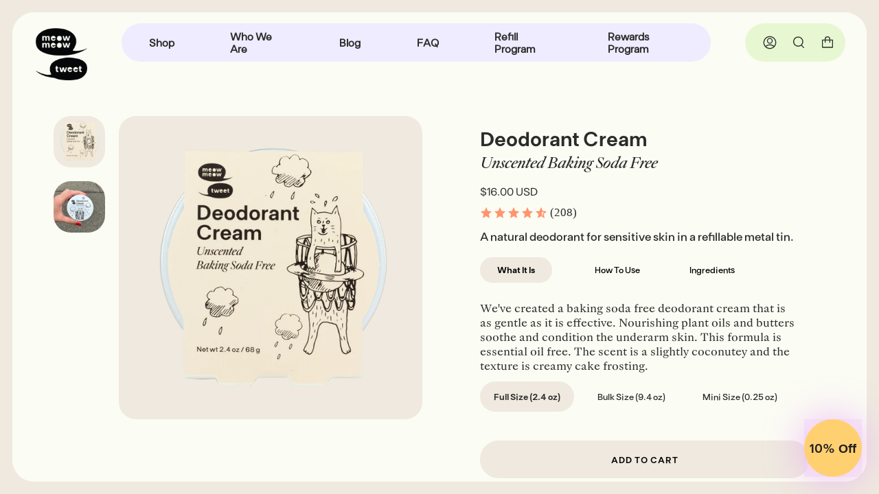

--- FILE ---
content_type: text/html; charset=utf-8
request_url: https://meowmeowtweet.com/collections/deodorant/products/unscented-baking-soda-free-deodorant-cream?variant=32320917995587
body_size: 37963
content:
<!doctype html>
<html class="no-js no-touch supports-no-cookies" lang="en">
<head>
  <meta charset="UTF-8">
  <meta name="viewport" content="width=device-width, initial-scale=1.0">
  <meta name="theme-color" content="#fff38a">
  <link rel="canonical" href="https://meowmeowtweet.com/products/unscented-baking-soda-free-deodorant-cream">

  <!-- ======================= Broadcast Theme V3.3.1 ========================= -->

  <link rel="preconnect" href="https://cdn.shopify.com" crossorigin>
  <link rel="preconnect" href="https://fonts.shopify.com" crossorigin>
  <link rel="preconnect" href="https://monorail-edge.shopifysvc.com" crossorigin>

  <link rel="preload" href="//meowmeowtweet.com/cdn/shop/t/116/assets/lazysizes.js?v=111431644619468174291763499402" as="script">
  <link rel="preload" href="//meowmeowtweet.com/cdn/shop/t/116/assets/vendor.js?v=54846291969275285991763499402" as="script">
  <link rel="preload" href="//meowmeowtweet.com/cdn/shop/t/116/assets/theme.js?v=3358485931929546981763499402" as="script">
  <link rel="preload" href="//meowmeowtweet.com/cdn/shop/t/116/assets/theme.css?v=160688165955789984321763499402" as="style"><link rel="preload" as="image" href="//meowmeowtweet.com/cdn/shop/files/cat-clock_180x180.gif?v=1668107523"><style data-shopify>.loading { position: fixed; top: 0; left: 0; z-index: 99999; width: 100%; height: 100%; background: var(--bg); transition: opacity 0.2s ease-out, visibility 0.2s ease-out; }
    body.is-loaded .loading { opacity: 0; visibility: hidden; pointer-events: none; }
    .loading__image__holder { position: absolute; top: 0; left: 0; width: 100%; height: 100%; font-size: 0; display: flex; align-items: center; justify-content: center; }
    .loading__image__holder:nth-child(2) { opacity: 0; }
    .loading__image { max-width: 180px; max-height: 180px; object-fit: contain; }
    .loading--animate .loading__image__holder:nth-child(1) { animation: pulse1 2s infinite ease-in-out; }
    .loading--animate .loading__image__holder:nth-child(2) { animation: pulse2 2s infinite ease-in-out; }
    @keyframes pulse1 {
      0% { opacity: 1; }
      50% { opacity: 0; }
      100% { opacity: 1; }
    }
    @keyframes pulse2 {
      0% { opacity: 0; }
      50% { opacity: 1; }
      100% { opacity: 0; }
    }</style>
    <link rel="shortcut icon" href="//meowmeowtweet.com/cdn/shop/files/MMT_Logos_Primary_Logo_f4d4849a-cb53-4379-a104-5f02bb2eab37_32x32.png?v=1636650620" type="image/png" />
  

  <!-- Title and description ================================================ -->
  
  <title>
    
    Unscented Baking Soda Free Deodorant Cream
    
    
    
      &ndash; Meow Meow Tweet
    
  </title>

  
    <meta name="description" content="Meow Meow Tweet Baking Soda Free Deodorant Cream, All-Natural, Non-Toxic, Alumnium Free, Effective">
  

  <meta property="og:site_name" content="Meow Meow Tweet">
<meta property="og:url" content="https://meowmeowtweet.com/products/unscented-baking-soda-free-deodorant-cream">
<meta property="og:title" content="Unscented Baking Soda Free Deodorant Cream">
<meta property="og:type" content="product">
<meta property="og:description" content="Meow Meow Tweet Baking Soda Free Deodorant Cream, All-Natural, Non-Toxic, Alumnium Free, Effective"><meta property="og:image" content="http://meowmeowtweet.com/cdn/shop/files/UBSF-trans_e2e7611f-1b2d-4000-9a01-0f6e7c1ab4d4.png?v=1702936410">
  <meta property="og:image:secure_url" content="https://meowmeowtweet.com/cdn/shop/files/UBSF-trans_e2e7611f-1b2d-4000-9a01-0f6e7c1ab4d4.png?v=1702936410">
  <meta property="og:image:width" content="2543">
  <meta property="og:image:height" content="2544"><meta property="og:price:amount" content="16.00">
  <meta property="og:price:currency" content="USD"><meta name="twitter:card" content="summary_large_image">
<meta name="twitter:title" content="Unscented Baking Soda Free Deodorant Cream">
<meta name="twitter:description" content="Meow Meow Tweet Baking Soda Free Deodorant Cream, All-Natural, Non-Toxic, Alumnium Free, Effective">

  <!-- CSS ================================================================== -->

  <link href="//meowmeowtweet.com/cdn/shop/t/116/assets/font-settings.css?v=29623442123386642501764620279" rel="stylesheet" type="text/css" media="all" />

  
<style data-shopify>

:root {--scrollbar-width: 0px;


---color-video-bg: #f4f7e0;


---color-bg: #fbfcf4;
---color-bg-secondary: #fbfcf4;
---color-bg-rgb: 251, 252, 244;

---color-text-dark: #050404;
---color-text: #2b2b2b;
---color-text-light: #696a67;


/* === Opacity shades of grey ===*/
---color-a5:  rgba(43, 43, 43, 0.05);
---color-a10: rgba(43, 43, 43, 0.1);
---color-a15: rgba(43, 43, 43, 0.15);
---color-a20: rgba(43, 43, 43, 0.2);
---color-a25: rgba(43, 43, 43, 0.25);
---color-a30: rgba(43, 43, 43, 0.3);
---color-a35: rgba(43, 43, 43, 0.35);
---color-a40: rgba(43, 43, 43, 0.4);
---color-a45: rgba(43, 43, 43, 0.45);
---color-a50: rgba(43, 43, 43, 0.5);
---color-a55: rgba(43, 43, 43, 0.55);
---color-a60: rgba(43, 43, 43, 0.6);
---color-a65: rgba(43, 43, 43, 0.65);
---color-a70: rgba(43, 43, 43, 0.7);
---color-a75: rgba(43, 43, 43, 0.75);
---color-a80: rgba(43, 43, 43, 0.8);
---color-a85: rgba(43, 43, 43, 0.85);
---color-a90: rgba(43, 43, 43, 0.9);
---color-a95: rgba(43, 43, 43, 0.95);

---color-border: rgb(43, 43, 43);
---color-border-light: #7e7f7b;
---color-border-hairline: #f7f9e8;
---color-border-dark: #000000;/* === Bright color ===*/
---color-primary: #2b2b2b;
---color-primary-hover: #050404;
---color-primary-fade: rgba(43, 43, 43, 0.05);
---color-primary-fade-hover: rgba(43, 43, 43, 0.1);---color-primary-opposite: #ffffff;


/* === Secondary Color ===*/
---color-secondary: #fff38a;
---color-secondary-hover: #ffeb3d;
---color-secondary-fade: rgba(255, 243, 138, 0.05);
---color-secondary-fade-hover: rgba(255, 243, 138, 0.1);---color-secondary-opposite: #000000;


/* === link Color ===*/
---color-link: #2b2b2b;
---color-link-hover: #c880fa;
---color-link-fade: rgba(43, 43, 43, 0.05);
---color-link-fade-hover: rgba(43, 43, 43, 0.1);---color-link-opposite: #ffffff;


/* === Product grid sale tags ===*/
---color-sale-bg: #f9dee5;
---color-sale-text: #ffffff;---color-sale-text-secondary: #f9dee5;

/* === Product grid badges ===*/
---color-badge-bg: #ffffff;
---color-badge-text: #212121;

/* === Helper colors for form error states ===*/
---color-error: var(---color-primary);
---color-error-bg: var(---color-primary-fade);



  ---radius: 300px;
  ---radius-sm: 3px;


---color-announcement-bg: #ffffff;
---color-announcement-text: #ab8c52;
---color-announcement-border: #e6ddcb;

---color-header-bg: rgba(0,0,0,0);
---color-header-link: #2b2b2b;
---color-header-link-hover: rgba(0,0,0,0);

---color-menu-bg: #eeecfe;
---color-menu-border: #eeecfe;
---color-menu-link: #2b2b2b;
---color-menu-link-hover: #2b2b2b;
---color-submenu-bg: #ffffd3;
---color-submenu-link: #2b2b2b;
---color-submenu-link-hover: #ff9570;
---color-menu-transparent: #2b2b2b;

---color-footer-bg: #eeecfe;
---color-footer-text: #2b2b2b;
---color-footer-link: #2b2b2b;
---color-footer-link-hover: #ff9570;
---color-footer-border: #212121;

/* === Custom Cursor ===*/

--icon-zoom-in: url( "//meowmeowtweet.com/cdn/shop/t/116/assets/icon-zoom-in.svg?v=126996651526054293301763499402" );
--icon-zoom-out: url( "//meowmeowtweet.com/cdn/shop/t/116/assets/icon-zoom-out.svg?v=128675709041987423641763499402" );

/* === Typography ===*/
---product-grid-aspect-ratio: 100%;
---product-grid-size-piece: 10;


---font-weight-body: 400;
---font-weight-body-bold: 700;

---font-stack-body: "New York", Iowan Old Style, Apple Garamond, Baskerville, Times New Roman, Droid Serif, Times, Source Serif Pro, serif, Apple Color Emoji, Segoe UI Emoji, Segoe UI Symbol;
---font-style-body: normal;
---font-adjust-body: 1.05;

---font-weight-heading: 600;
---font-weight-heading-bold: 700;

---font-stack-heading: Poppins, sans-serif;
---font-style-heading: normal;
---font-adjust-heading: 1.05;

---font-stack-nav: Poppins, sans-serif;
---font-style-nav: normal;
---font-adjust-nav: 1.1;

---font-weight-nav: 600;
---font-weight-nav-bold: 700;

---font-size-base: 1.05rem;
---font-size-base-percent: 1.05;

---ico-select: url("//meowmeowtweet.com/cdn/shop/t/116/assets/ico-select.svg?v=115630813262522069291763499402");

/* === Parallax ===*/
---parallax-strength-min: 120.0%;
---parallax-strength-max: 130.0%;
}

</style>


  <link href="//meowmeowtweet.com/cdn/shop/t/116/assets/theme.css?v=160688165955789984321763499402" rel="stylesheet" type="text/css" media="all" />

  <script>
    if (window.navigator.userAgent.indexOf('MSIE ') > 0 || window.navigator.userAgent.indexOf('Trident/') > 0) {
      document.documentElement.className = document.documentElement.className + ' ie';

      var scripts = document.getElementsByTagName('script')[0];
      var polyfill = document.createElement("script");
      polyfill.defer = true;
      polyfill.src = "//meowmeowtweet.com/cdn/shop/t/116/assets/ie11.js?v=144489047535103983231763499402";

      scripts.parentNode.insertBefore(polyfill, scripts);
    } else {
      document.documentElement.className = document.documentElement.className.replace('no-js', 'js');
    }

    window.lazySizesConfig = window.lazySizesConfig || {};
    window.lazySizesConfig.preloadAfterLoad = true;

    let root = '/';
    if (root[root.length - 1] !== '/') {
      root = root + '/';
    }

    window.theme = {
      routes: {
        root: root,
        cart: '/cart',
        cart_add_url: '/cart/add',
        product_recommendations_url: '/recommendations/products',
        search_url: '/search',
        addresses_url: '/account/addresses'
      },
      assets: {
        photoswipe: '//meowmeowtweet.com/cdn/shop/t/116/assets/photoswipe.js?v=108660782622152556431763499402',
        smoothscroll: '//meowmeowtweet.com/cdn/shop/t/116/assets/smoothscroll.js?v=37906625415260927261763499402',
        swatches: '//meowmeowtweet.com/cdn/shop/t/116/assets/swatches.json?v=153762849283573572451763499402',
        base: "//meowmeowtweet.com/cdn/shop/t/116/assets/",
        no_image: "//meowmeowtweet.com/cdn/shopifycloud/storefront/assets/no-image-2048-a2addb12_1024x.gif",
      },
      strings: {
        addToCart: "Add to cart",
        soldOut: "Sold Out",
        from: "From",
        preOrder: "Pre-order",
        sale: "Sale",
        subscription: "Subscription",
        unavailable: "Unavailable",
        unitPrice: "Unit price",
        unitPriceSeparator: "per",
        resultsFor: "Results for",
        noResultsFor: "No results for",
        shippingCalcSubmitButton: "Calculate shipping",
        shippingCalcSubmitButtonDisabled: "Calculating...",
        selectValue: "Select value",
        oneColor: "color",
        otherColor: "colors",
        upsellAddToCart: "Add",
        free: "Free"
      },
      settings: {
        customerLoggedIn: null ? true : false,
        cartDrawerEnabled: true,
        enableQuickAdd: true,
        enableAnimations: false,
        transparentHeader: false,
      },
      moneyFormat: true ? "${{amount}} USD" : "${{amount}}",
      moneyWithCurrencyFormat: "${{amount}} USD",
      info: {
        name: 'broadcast'
      },
      version: '3.3.1'
    };
  </script>

  
    <script src="//meowmeowtweet.com/cdn/shopifycloud/storefront/assets/themes_support/shopify_common-5f594365.js" defer="defer"></script>
  

  <!-- Theme Javascript ============================================================== -->
  <script src="//meowmeowtweet.com/cdn/shop/t/116/assets/lazysizes.js?v=111431644619468174291763499402" async="async"></script>
  <script src="//meowmeowtweet.com/cdn/shop/t/116/assets/vendor.js?v=54846291969275285991763499402" defer="defer"></script>
  <script src="//meowmeowtweet.com/cdn/shop/t/116/assets/theme.js?v=3358485931929546981763499402" defer="defer"></script>

  <!-- Shopify app scripts =========================================================== -->

  <script>window.performance && window.performance.mark && window.performance.mark('shopify.content_for_header.start');</script><meta name="google-site-verification" content="Bh7AhuXp1PDBLo8OO356pmgTpbj8crZaM0wjRBheSYE">
<meta id="shopify-digital-wallet" name="shopify-digital-wallet" content="/1715114/digital_wallets/dialog">
<meta name="shopify-checkout-api-token" content="4dce185e6323b842b91186b0bf091fd0">
<meta id="in-context-paypal-metadata" data-shop-id="1715114" data-venmo-supported="false" data-environment="production" data-locale="en_US" data-paypal-v4="true" data-currency="USD">
<link rel="alternate" type="application/json+oembed" href="https://meowmeowtweet.com/products/unscented-baking-soda-free-deodorant-cream.oembed">
<script async="async" src="/checkouts/internal/preloads.js?locale=en-US"></script>
<link rel="preconnect" href="https://shop.app" crossorigin="anonymous">
<script async="async" src="https://shop.app/checkouts/internal/preloads.js?locale=en-US&shop_id=1715114" crossorigin="anonymous"></script>
<script id="apple-pay-shop-capabilities" type="application/json">{"shopId":1715114,"countryCode":"US","currencyCode":"USD","merchantCapabilities":["supports3DS"],"merchantId":"gid:\/\/shopify\/Shop\/1715114","merchantName":"Meow Meow Tweet","requiredBillingContactFields":["postalAddress","email","phone"],"requiredShippingContactFields":["postalAddress","email","phone"],"shippingType":"shipping","supportedNetworks":["visa","masterCard","amex","discover","elo","jcb"],"total":{"type":"pending","label":"Meow Meow Tweet","amount":"1.00"},"shopifyPaymentsEnabled":true,"supportsSubscriptions":true}</script>
<script id="shopify-features" type="application/json">{"accessToken":"4dce185e6323b842b91186b0bf091fd0","betas":["rich-media-storefront-analytics"],"domain":"meowmeowtweet.com","predictiveSearch":true,"shopId":1715114,"locale":"en"}</script>
<script>var Shopify = Shopify || {};
Shopify.shop = "meowmeowtweet.myshopify.com";
Shopify.locale = "en";
Shopify.currency = {"active":"USD","rate":"1.0"};
Shopify.country = "US";
Shopify.theme = {"name":"[LIVE] MMT - ADA RC 10\/20 [accessibility]","id":139202101315,"schema_name":"Broadcast","schema_version":"3.3.1","theme_store_id":868,"role":"main"};
Shopify.theme.handle = "null";
Shopify.theme.style = {"id":null,"handle":null};
Shopify.cdnHost = "meowmeowtweet.com/cdn";
Shopify.routes = Shopify.routes || {};
Shopify.routes.root = "/";</script>
<script type="module">!function(o){(o.Shopify=o.Shopify||{}).modules=!0}(window);</script>
<script>!function(o){function n(){var o=[];function n(){o.push(Array.prototype.slice.apply(arguments))}return n.q=o,n}var t=o.Shopify=o.Shopify||{};t.loadFeatures=n(),t.autoloadFeatures=n()}(window);</script>
<script>
  window.ShopifyPay = window.ShopifyPay || {};
  window.ShopifyPay.apiHost = "shop.app\/pay";
  window.ShopifyPay.redirectState = null;
</script>
<script id="shop-js-analytics" type="application/json">{"pageType":"product"}</script>
<script defer="defer" async type="module" src="//meowmeowtweet.com/cdn/shopifycloud/shop-js/modules/v2/client.init-shop-cart-sync_BT-GjEfc.en.esm.js"></script>
<script defer="defer" async type="module" src="//meowmeowtweet.com/cdn/shopifycloud/shop-js/modules/v2/chunk.common_D58fp_Oc.esm.js"></script>
<script defer="defer" async type="module" src="//meowmeowtweet.com/cdn/shopifycloud/shop-js/modules/v2/chunk.modal_xMitdFEc.esm.js"></script>
<script type="module">
  await import("//meowmeowtweet.com/cdn/shopifycloud/shop-js/modules/v2/client.init-shop-cart-sync_BT-GjEfc.en.esm.js");
await import("//meowmeowtweet.com/cdn/shopifycloud/shop-js/modules/v2/chunk.common_D58fp_Oc.esm.js");
await import("//meowmeowtweet.com/cdn/shopifycloud/shop-js/modules/v2/chunk.modal_xMitdFEc.esm.js");

  window.Shopify.SignInWithShop?.initShopCartSync?.({"fedCMEnabled":true,"windoidEnabled":true});

</script>
<script defer="defer" async type="module" src="//meowmeowtweet.com/cdn/shopifycloud/shop-js/modules/v2/client.payment-terms_Ci9AEqFq.en.esm.js"></script>
<script defer="defer" async type="module" src="//meowmeowtweet.com/cdn/shopifycloud/shop-js/modules/v2/chunk.common_D58fp_Oc.esm.js"></script>
<script defer="defer" async type="module" src="//meowmeowtweet.com/cdn/shopifycloud/shop-js/modules/v2/chunk.modal_xMitdFEc.esm.js"></script>
<script type="module">
  await import("//meowmeowtweet.com/cdn/shopifycloud/shop-js/modules/v2/client.payment-terms_Ci9AEqFq.en.esm.js");
await import("//meowmeowtweet.com/cdn/shopifycloud/shop-js/modules/v2/chunk.common_D58fp_Oc.esm.js");
await import("//meowmeowtweet.com/cdn/shopifycloud/shop-js/modules/v2/chunk.modal_xMitdFEc.esm.js");

  
</script>
<script>
  window.Shopify = window.Shopify || {};
  if (!window.Shopify.featureAssets) window.Shopify.featureAssets = {};
  window.Shopify.featureAssets['shop-js'] = {"shop-cart-sync":["modules/v2/client.shop-cart-sync_DZOKe7Ll.en.esm.js","modules/v2/chunk.common_D58fp_Oc.esm.js","modules/v2/chunk.modal_xMitdFEc.esm.js"],"init-fed-cm":["modules/v2/client.init-fed-cm_B6oLuCjv.en.esm.js","modules/v2/chunk.common_D58fp_Oc.esm.js","modules/v2/chunk.modal_xMitdFEc.esm.js"],"shop-cash-offers":["modules/v2/client.shop-cash-offers_D2sdYoxE.en.esm.js","modules/v2/chunk.common_D58fp_Oc.esm.js","modules/v2/chunk.modal_xMitdFEc.esm.js"],"shop-login-button":["modules/v2/client.shop-login-button_QeVjl5Y3.en.esm.js","modules/v2/chunk.common_D58fp_Oc.esm.js","modules/v2/chunk.modal_xMitdFEc.esm.js"],"pay-button":["modules/v2/client.pay-button_DXTOsIq6.en.esm.js","modules/v2/chunk.common_D58fp_Oc.esm.js","modules/v2/chunk.modal_xMitdFEc.esm.js"],"shop-button":["modules/v2/client.shop-button_DQZHx9pm.en.esm.js","modules/v2/chunk.common_D58fp_Oc.esm.js","modules/v2/chunk.modal_xMitdFEc.esm.js"],"avatar":["modules/v2/client.avatar_BTnouDA3.en.esm.js"],"init-windoid":["modules/v2/client.init-windoid_CR1B-cfM.en.esm.js","modules/v2/chunk.common_D58fp_Oc.esm.js","modules/v2/chunk.modal_xMitdFEc.esm.js"],"init-shop-for-new-customer-accounts":["modules/v2/client.init-shop-for-new-customer-accounts_C_vY_xzh.en.esm.js","modules/v2/client.shop-login-button_QeVjl5Y3.en.esm.js","modules/v2/chunk.common_D58fp_Oc.esm.js","modules/v2/chunk.modal_xMitdFEc.esm.js"],"init-shop-email-lookup-coordinator":["modules/v2/client.init-shop-email-lookup-coordinator_BI7n9ZSv.en.esm.js","modules/v2/chunk.common_D58fp_Oc.esm.js","modules/v2/chunk.modal_xMitdFEc.esm.js"],"init-shop-cart-sync":["modules/v2/client.init-shop-cart-sync_BT-GjEfc.en.esm.js","modules/v2/chunk.common_D58fp_Oc.esm.js","modules/v2/chunk.modal_xMitdFEc.esm.js"],"shop-toast-manager":["modules/v2/client.shop-toast-manager_DiYdP3xc.en.esm.js","modules/v2/chunk.common_D58fp_Oc.esm.js","modules/v2/chunk.modal_xMitdFEc.esm.js"],"init-customer-accounts":["modules/v2/client.init-customer-accounts_D9ZNqS-Q.en.esm.js","modules/v2/client.shop-login-button_QeVjl5Y3.en.esm.js","modules/v2/chunk.common_D58fp_Oc.esm.js","modules/v2/chunk.modal_xMitdFEc.esm.js"],"init-customer-accounts-sign-up":["modules/v2/client.init-customer-accounts-sign-up_iGw4briv.en.esm.js","modules/v2/client.shop-login-button_QeVjl5Y3.en.esm.js","modules/v2/chunk.common_D58fp_Oc.esm.js","modules/v2/chunk.modal_xMitdFEc.esm.js"],"shop-follow-button":["modules/v2/client.shop-follow-button_CqMgW2wH.en.esm.js","modules/v2/chunk.common_D58fp_Oc.esm.js","modules/v2/chunk.modal_xMitdFEc.esm.js"],"checkout-modal":["modules/v2/client.checkout-modal_xHeaAweL.en.esm.js","modules/v2/chunk.common_D58fp_Oc.esm.js","modules/v2/chunk.modal_xMitdFEc.esm.js"],"shop-login":["modules/v2/client.shop-login_D91U-Q7h.en.esm.js","modules/v2/chunk.common_D58fp_Oc.esm.js","modules/v2/chunk.modal_xMitdFEc.esm.js"],"lead-capture":["modules/v2/client.lead-capture_BJmE1dJe.en.esm.js","modules/v2/chunk.common_D58fp_Oc.esm.js","modules/v2/chunk.modal_xMitdFEc.esm.js"],"payment-terms":["modules/v2/client.payment-terms_Ci9AEqFq.en.esm.js","modules/v2/chunk.common_D58fp_Oc.esm.js","modules/v2/chunk.modal_xMitdFEc.esm.js"]};
</script>
<script>(function() {
  var isLoaded = false;
  function asyncLoad() {
    if (isLoaded) return;
    isLoaded = true;
    var urls = ["https:\/\/cdn-loyalty.yotpo.com\/loader\/Z5UW-ZUWvMw_hIbOcy9-ng.js?shop=meowmeowtweet.myshopify.com","https:\/\/static.shareasale.com\/json\/shopify\/deduplication.js?shop=meowmeowtweet.myshopify.com","https:\/\/static.shareasale.com\/json\/shopify\/shareasale-tracking.js?sasmid=63972\u0026ssmtid=19038\u0026shop=meowmeowtweet.myshopify.com","https:\/\/scripts.juniphq.com\/v1\/junip_shopify.js?shop=meowmeowtweet.myshopify.com","https:\/\/static.rechargecdn.com\/assets\/js\/widget.min.js?shop=meowmeowtweet.myshopify.com","https:\/\/cdn.adscale.com\/static\/ecom_js\/meowmeowtweet\/add_item_to_cart.js?ver=20260122\u0026shop=meowmeowtweet.myshopify.com"];
    for (var i = 0; i < urls.length; i++) {
      var s = document.createElement('script');
      s.type = 'text/javascript';
      s.async = true;
      s.src = urls[i];
      var x = document.getElementsByTagName('script')[0];
      x.parentNode.insertBefore(s, x);
    }
  };
  if(window.attachEvent) {
    window.attachEvent('onload', asyncLoad);
  } else {
    window.addEventListener('load', asyncLoad, false);
  }
})();</script>
<script id="__st">var __st={"a":1715114,"offset":-28800,"reqid":"5ba5dae7-7dc5-4e32-a214-abe483d2a57b-1769046168","pageurl":"meowmeowtweet.com\/collections\/deodorant\/products\/unscented-baking-soda-free-deodorant-cream?variant=32320917995587","u":"9d5928085e82","p":"product","rtyp":"product","rid":4634334494787};</script>
<script>window.ShopifyPaypalV4VisibilityTracking = true;</script>
<script id="captcha-bootstrap">!function(){'use strict';const t='contact',e='account',n='new_comment',o=[[t,t],['blogs',n],['comments',n],[t,'customer']],c=[[e,'customer_login'],[e,'guest_login'],[e,'recover_customer_password'],[e,'create_customer']],r=t=>t.map((([t,e])=>`form[action*='/${t}']:not([data-nocaptcha='true']) input[name='form_type'][value='${e}']`)).join(','),a=t=>()=>t?[...document.querySelectorAll(t)].map((t=>t.form)):[];function s(){const t=[...o],e=r(t);return a(e)}const i='password',u='form_key',d=['recaptcha-v3-token','g-recaptcha-response','h-captcha-response',i],f=()=>{try{return window.sessionStorage}catch{return}},m='__shopify_v',_=t=>t.elements[u];function p(t,e,n=!1){try{const o=window.sessionStorage,c=JSON.parse(o.getItem(e)),{data:r}=function(t){const{data:e,action:n}=t;return t[m]||n?{data:e,action:n}:{data:t,action:n}}(c);for(const[e,n]of Object.entries(r))t.elements[e]&&(t.elements[e].value=n);n&&o.removeItem(e)}catch(o){console.error('form repopulation failed',{error:o})}}const l='form_type',E='cptcha';function T(t){t.dataset[E]=!0}const w=window,h=w.document,L='Shopify',v='ce_forms',y='captcha';let A=!1;((t,e)=>{const n=(g='f06e6c50-85a8-45c8-87d0-21a2b65856fe',I='https://cdn.shopify.com/shopifycloud/storefront-forms-hcaptcha/ce_storefront_forms_captcha_hcaptcha.v1.5.2.iife.js',D={infoText:'Protected by hCaptcha',privacyText:'Privacy',termsText:'Terms'},(t,e,n)=>{const o=w[L][v],c=o.bindForm;if(c)return c(t,g,e,D).then(n);var r;o.q.push([[t,g,e,D],n]),r=I,A||(h.body.append(Object.assign(h.createElement('script'),{id:'captcha-provider',async:!0,src:r})),A=!0)});var g,I,D;w[L]=w[L]||{},w[L][v]=w[L][v]||{},w[L][v].q=[],w[L][y]=w[L][y]||{},w[L][y].protect=function(t,e){n(t,void 0,e),T(t)},Object.freeze(w[L][y]),function(t,e,n,w,h,L){const[v,y,A,g]=function(t,e,n){const i=e?o:[],u=t?c:[],d=[...i,...u],f=r(d),m=r(i),_=r(d.filter((([t,e])=>n.includes(e))));return[a(f),a(m),a(_),s()]}(w,h,L),I=t=>{const e=t.target;return e instanceof HTMLFormElement?e:e&&e.form},D=t=>v().includes(t);t.addEventListener('submit',(t=>{const e=I(t);if(!e)return;const n=D(e)&&!e.dataset.hcaptchaBound&&!e.dataset.recaptchaBound,o=_(e),c=g().includes(e)&&(!o||!o.value);(n||c)&&t.preventDefault(),c&&!n&&(function(t){try{if(!f())return;!function(t){const e=f();if(!e)return;const n=_(t);if(!n)return;const o=n.value;o&&e.removeItem(o)}(t);const e=Array.from(Array(32),(()=>Math.random().toString(36)[2])).join('');!function(t,e){_(t)||t.append(Object.assign(document.createElement('input'),{type:'hidden',name:u})),t.elements[u].value=e}(t,e),function(t,e){const n=f();if(!n)return;const o=[...t.querySelectorAll(`input[type='${i}']`)].map((({name:t})=>t)),c=[...d,...o],r={};for(const[a,s]of new FormData(t).entries())c.includes(a)||(r[a]=s);n.setItem(e,JSON.stringify({[m]:1,action:t.action,data:r}))}(t,e)}catch(e){console.error('failed to persist form',e)}}(e),e.submit())}));const S=(t,e)=>{t&&!t.dataset[E]&&(n(t,e.some((e=>e===t))),T(t))};for(const o of['focusin','change'])t.addEventListener(o,(t=>{const e=I(t);D(e)&&S(e,y())}));const B=e.get('form_key'),M=e.get(l),P=B&&M;t.addEventListener('DOMContentLoaded',(()=>{const t=y();if(P)for(const e of t)e.elements[l].value===M&&p(e,B);[...new Set([...A(),...v().filter((t=>'true'===t.dataset.shopifyCaptcha))])].forEach((e=>S(e,t)))}))}(h,new URLSearchParams(w.location.search),n,t,e,['guest_login'])})(!0,!0)}();</script>
<script integrity="sha256-4kQ18oKyAcykRKYeNunJcIwy7WH5gtpwJnB7kiuLZ1E=" data-source-attribution="shopify.loadfeatures" defer="defer" src="//meowmeowtweet.com/cdn/shopifycloud/storefront/assets/storefront/load_feature-a0a9edcb.js" crossorigin="anonymous"></script>
<script crossorigin="anonymous" defer="defer" src="//meowmeowtweet.com/cdn/shopifycloud/storefront/assets/shopify_pay/storefront-65b4c6d7.js?v=20250812"></script>
<script data-source-attribution="shopify.dynamic_checkout.dynamic.init">var Shopify=Shopify||{};Shopify.PaymentButton=Shopify.PaymentButton||{isStorefrontPortableWallets:!0,init:function(){window.Shopify.PaymentButton.init=function(){};var t=document.createElement("script");t.src="https://meowmeowtweet.com/cdn/shopifycloud/portable-wallets/latest/portable-wallets.en.js",t.type="module",document.head.appendChild(t)}};
</script>
<script data-source-attribution="shopify.dynamic_checkout.buyer_consent">
  function portableWalletsHideBuyerConsent(e){var t=document.getElementById("shopify-buyer-consent"),n=document.getElementById("shopify-subscription-policy-button");t&&n&&(t.classList.add("hidden"),t.setAttribute("aria-hidden","true"),n.removeEventListener("click",e))}function portableWalletsShowBuyerConsent(e){var t=document.getElementById("shopify-buyer-consent"),n=document.getElementById("shopify-subscription-policy-button");t&&n&&(t.classList.remove("hidden"),t.removeAttribute("aria-hidden"),n.addEventListener("click",e))}window.Shopify?.PaymentButton&&(window.Shopify.PaymentButton.hideBuyerConsent=portableWalletsHideBuyerConsent,window.Shopify.PaymentButton.showBuyerConsent=portableWalletsShowBuyerConsent);
</script>
<script data-source-attribution="shopify.dynamic_checkout.cart.bootstrap">document.addEventListener("DOMContentLoaded",(function(){function t(){return document.querySelector("shopify-accelerated-checkout-cart, shopify-accelerated-checkout")}if(t())Shopify.PaymentButton.init();else{new MutationObserver((function(e,n){t()&&(Shopify.PaymentButton.init(),n.disconnect())})).observe(document.body,{childList:!0,subtree:!0})}}));
</script>
<link id="shopify-accelerated-checkout-styles" rel="stylesheet" media="screen" href="https://meowmeowtweet.com/cdn/shopifycloud/portable-wallets/latest/accelerated-checkout-backwards-compat.css" crossorigin="anonymous">
<style id="shopify-accelerated-checkout-cart">
        #shopify-buyer-consent {
  margin-top: 1em;
  display: inline-block;
  width: 100%;
}

#shopify-buyer-consent.hidden {
  display: none;
}

#shopify-subscription-policy-button {
  background: none;
  border: none;
  padding: 0;
  text-decoration: underline;
  font-size: inherit;
  cursor: pointer;
}

#shopify-subscription-policy-button::before {
  box-shadow: none;
}

      </style>

<script>window.performance && window.performance.mark && window.performance.mark('shopify.content_for_header.end');</script>
  <script src="https://cdn-widgetsrepository.yotpo.com/v1/loader/Z5UW-ZUWvMw_hIbOcy9-ng" async></script>
<!-- BEGIN app block: shopify://apps/userway-website-accessibility/blocks/uw-widget-extension/bc2d8a34-1a37-451b-ab1a-271bc4e9daa7 -->




<script type="text/javascript" async="" src="https://cdn.userway.org/widget.js?account=EPRGH9gnFJ&amp;platfAppInstalledSiteId=1726176&amp;shop=meowmeowtweet.com"></script>

<!-- END app block --><!-- BEGIN app block: shopify://apps/klaviyo-email-marketing-sms/blocks/klaviyo-onsite-embed/2632fe16-c075-4321-a88b-50b567f42507 -->












  <script async src="https://static.klaviyo.com/onsite/js/Y4vwzF/klaviyo.js?company_id=Y4vwzF"></script>
  <script>!function(){if(!window.klaviyo){window._klOnsite=window._klOnsite||[];try{window.klaviyo=new Proxy({},{get:function(n,i){return"push"===i?function(){var n;(n=window._klOnsite).push.apply(n,arguments)}:function(){for(var n=arguments.length,o=new Array(n),w=0;w<n;w++)o[w]=arguments[w];var t="function"==typeof o[o.length-1]?o.pop():void 0,e=new Promise((function(n){window._klOnsite.push([i].concat(o,[function(i){t&&t(i),n(i)}]))}));return e}}})}catch(n){window.klaviyo=window.klaviyo||[],window.klaviyo.push=function(){var n;(n=window._klOnsite).push.apply(n,arguments)}}}}();</script>

  
    <script id="viewed_product">
      if (item == null) {
        var _learnq = _learnq || [];

        var MetafieldReviews = null
        var MetafieldYotpoRating = null
        var MetafieldYotpoCount = null
        var MetafieldLooxRating = null
        var MetafieldLooxCount = null
        var okendoProduct = null
        var okendoProductReviewCount = null
        var okendoProductReviewAverageValue = null
        try {
          // The following fields are used for Customer Hub recently viewed in order to add reviews.
          // This information is not part of __kla_viewed. Instead, it is part of __kla_viewed_reviewed_items
          MetafieldReviews = {"rating":{"scale_min":"1.0","scale_max":"5.0","value":"4.58"},"rating_count":208};
          MetafieldYotpoRating = null
          MetafieldYotpoCount = null
          MetafieldLooxRating = null
          MetafieldLooxCount = null

          okendoProduct = null
          // If the okendo metafield is not legacy, it will error, which then requires the new json formatted data
          if (okendoProduct && 'error' in okendoProduct) {
            okendoProduct = null
          }
          okendoProductReviewCount = okendoProduct ? okendoProduct.reviewCount : null
          okendoProductReviewAverageValue = okendoProduct ? okendoProduct.reviewAverageValue : null
        } catch (error) {
          console.error('Error in Klaviyo onsite reviews tracking:', error);
        }

        var item = {
          Name: "Deodorant Cream",
          ProductID: 4634334494787,
          Categories: ["MMT Products","Our Subscriptions","Pits","Sensitive","Shop All Products","Welcome to Our Bulk Aisle"],
          ImageURL: "https://meowmeowtweet.com/cdn/shop/files/UBSF-trans_e2e7611f-1b2d-4000-9a01-0f6e7c1ab4d4_grande.png?v=1702936410",
          URL: "https://meowmeowtweet.com/products/unscented-baking-soda-free-deodorant-cream",
          Brand: "Meow Meow Tweet",
          Price: "$5.00",
          Value: "5.00",
          CompareAtPrice: "$0.00"
        };
        _learnq.push(['track', 'Viewed Product', item]);
        _learnq.push(['trackViewedItem', {
          Title: item.Name,
          ItemId: item.ProductID,
          Categories: item.Categories,
          ImageUrl: item.ImageURL,
          Url: item.URL,
          Metadata: {
            Brand: item.Brand,
            Price: item.Price,
            Value: item.Value,
            CompareAtPrice: item.CompareAtPrice
          },
          metafields:{
            reviews: MetafieldReviews,
            yotpo:{
              rating: MetafieldYotpoRating,
              count: MetafieldYotpoCount,
            },
            loox:{
              rating: MetafieldLooxRating,
              count: MetafieldLooxCount,
            },
            okendo: {
              rating: okendoProductReviewAverageValue,
              count: okendoProductReviewCount,
            }
          }
        }]);
      }
    </script>
  




  <script>
    window.klaviyoReviewsProductDesignMode = false
  </script>







<!-- END app block --><link href="https://monorail-edge.shopifysvc.com" rel="dns-prefetch">
<script>(function(){if ("sendBeacon" in navigator && "performance" in window) {try {var session_token_from_headers = performance.getEntriesByType('navigation')[0].serverTiming.find(x => x.name == '_s').description;} catch {var session_token_from_headers = undefined;}var session_cookie_matches = document.cookie.match(/_shopify_s=([^;]*)/);var session_token_from_cookie = session_cookie_matches && session_cookie_matches.length === 2 ? session_cookie_matches[1] : "";var session_token = session_token_from_headers || session_token_from_cookie || "";function handle_abandonment_event(e) {var entries = performance.getEntries().filter(function(entry) {return /monorail-edge.shopifysvc.com/.test(entry.name);});if (!window.abandonment_tracked && entries.length === 0) {window.abandonment_tracked = true;var currentMs = Date.now();var navigation_start = performance.timing.navigationStart;var payload = {shop_id: 1715114,url: window.location.href,navigation_start,duration: currentMs - navigation_start,session_token,page_type: "product"};window.navigator.sendBeacon("https://monorail-edge.shopifysvc.com/v1/produce", JSON.stringify({schema_id: "online_store_buyer_site_abandonment/1.1",payload: payload,metadata: {event_created_at_ms: currentMs,event_sent_at_ms: currentMs}}));}}window.addEventListener('pagehide', handle_abandonment_event);}}());</script>
<script id="web-pixels-manager-setup">(function e(e,d,r,n,o){if(void 0===o&&(o={}),!Boolean(null===(a=null===(i=window.Shopify)||void 0===i?void 0:i.analytics)||void 0===a?void 0:a.replayQueue)){var i,a;window.Shopify=window.Shopify||{};var t=window.Shopify;t.analytics=t.analytics||{};var s=t.analytics;s.replayQueue=[],s.publish=function(e,d,r){return s.replayQueue.push([e,d,r]),!0};try{self.performance.mark("wpm:start")}catch(e){}var l=function(){var e={modern:/Edge?\/(1{2}[4-9]|1[2-9]\d|[2-9]\d{2}|\d{4,})\.\d+(\.\d+|)|Firefox\/(1{2}[4-9]|1[2-9]\d|[2-9]\d{2}|\d{4,})\.\d+(\.\d+|)|Chrom(ium|e)\/(9{2}|\d{3,})\.\d+(\.\d+|)|(Maci|X1{2}).+ Version\/(15\.\d+|(1[6-9]|[2-9]\d|\d{3,})\.\d+)([,.]\d+|)( \(\w+\)|)( Mobile\/\w+|) Safari\/|Chrome.+OPR\/(9{2}|\d{3,})\.\d+\.\d+|(CPU[ +]OS|iPhone[ +]OS|CPU[ +]iPhone|CPU IPhone OS|CPU iPad OS)[ +]+(15[._]\d+|(1[6-9]|[2-9]\d|\d{3,})[._]\d+)([._]\d+|)|Android:?[ /-](13[3-9]|1[4-9]\d|[2-9]\d{2}|\d{4,})(\.\d+|)(\.\d+|)|Android.+Firefox\/(13[5-9]|1[4-9]\d|[2-9]\d{2}|\d{4,})\.\d+(\.\d+|)|Android.+Chrom(ium|e)\/(13[3-9]|1[4-9]\d|[2-9]\d{2}|\d{4,})\.\d+(\.\d+|)|SamsungBrowser\/([2-9]\d|\d{3,})\.\d+/,legacy:/Edge?\/(1[6-9]|[2-9]\d|\d{3,})\.\d+(\.\d+|)|Firefox\/(5[4-9]|[6-9]\d|\d{3,})\.\d+(\.\d+|)|Chrom(ium|e)\/(5[1-9]|[6-9]\d|\d{3,})\.\d+(\.\d+|)([\d.]+$|.*Safari\/(?![\d.]+ Edge\/[\d.]+$))|(Maci|X1{2}).+ Version\/(10\.\d+|(1[1-9]|[2-9]\d|\d{3,})\.\d+)([,.]\d+|)( \(\w+\)|)( Mobile\/\w+|) Safari\/|Chrome.+OPR\/(3[89]|[4-9]\d|\d{3,})\.\d+\.\d+|(CPU[ +]OS|iPhone[ +]OS|CPU[ +]iPhone|CPU IPhone OS|CPU iPad OS)[ +]+(10[._]\d+|(1[1-9]|[2-9]\d|\d{3,})[._]\d+)([._]\d+|)|Android:?[ /-](13[3-9]|1[4-9]\d|[2-9]\d{2}|\d{4,})(\.\d+|)(\.\d+|)|Mobile Safari.+OPR\/([89]\d|\d{3,})\.\d+\.\d+|Android.+Firefox\/(13[5-9]|1[4-9]\d|[2-9]\d{2}|\d{4,})\.\d+(\.\d+|)|Android.+Chrom(ium|e)\/(13[3-9]|1[4-9]\d|[2-9]\d{2}|\d{4,})\.\d+(\.\d+|)|Android.+(UC? ?Browser|UCWEB|U3)[ /]?(15\.([5-9]|\d{2,})|(1[6-9]|[2-9]\d|\d{3,})\.\d+)\.\d+|SamsungBrowser\/(5\.\d+|([6-9]|\d{2,})\.\d+)|Android.+MQ{2}Browser\/(14(\.(9|\d{2,})|)|(1[5-9]|[2-9]\d|\d{3,})(\.\d+|))(\.\d+|)|K[Aa][Ii]OS\/(3\.\d+|([4-9]|\d{2,})\.\d+)(\.\d+|)/},d=e.modern,r=e.legacy,n=navigator.userAgent;return n.match(d)?"modern":n.match(r)?"legacy":"unknown"}(),u="modern"===l?"modern":"legacy",c=(null!=n?n:{modern:"",legacy:""})[u],f=function(e){return[e.baseUrl,"/wpm","/b",e.hashVersion,"modern"===e.buildTarget?"m":"l",".js"].join("")}({baseUrl:d,hashVersion:r,buildTarget:u}),m=function(e){var d=e.version,r=e.bundleTarget,n=e.surface,o=e.pageUrl,i=e.monorailEndpoint;return{emit:function(e){var a=e.status,t=e.errorMsg,s=(new Date).getTime(),l=JSON.stringify({metadata:{event_sent_at_ms:s},events:[{schema_id:"web_pixels_manager_load/3.1",payload:{version:d,bundle_target:r,page_url:o,status:a,surface:n,error_msg:t},metadata:{event_created_at_ms:s}}]});if(!i)return console&&console.warn&&console.warn("[Web Pixels Manager] No Monorail endpoint provided, skipping logging."),!1;try{return self.navigator.sendBeacon.bind(self.navigator)(i,l)}catch(e){}var u=new XMLHttpRequest;try{return u.open("POST",i,!0),u.setRequestHeader("Content-Type","text/plain"),u.send(l),!0}catch(e){return console&&console.warn&&console.warn("[Web Pixels Manager] Got an unhandled error while logging to Monorail."),!1}}}}({version:r,bundleTarget:l,surface:e.surface,pageUrl:self.location.href,monorailEndpoint:e.monorailEndpoint});try{o.browserTarget=l,function(e){var d=e.src,r=e.async,n=void 0===r||r,o=e.onload,i=e.onerror,a=e.sri,t=e.scriptDataAttributes,s=void 0===t?{}:t,l=document.createElement("script"),u=document.querySelector("head"),c=document.querySelector("body");if(l.async=n,l.src=d,a&&(l.integrity=a,l.crossOrigin="anonymous"),s)for(var f in s)if(Object.prototype.hasOwnProperty.call(s,f))try{l.dataset[f]=s[f]}catch(e){}if(o&&l.addEventListener("load",o),i&&l.addEventListener("error",i),u)u.appendChild(l);else{if(!c)throw new Error("Did not find a head or body element to append the script");c.appendChild(l)}}({src:f,async:!0,onload:function(){if(!function(){var e,d;return Boolean(null===(d=null===(e=window.Shopify)||void 0===e?void 0:e.analytics)||void 0===d?void 0:d.initialized)}()){var d=window.webPixelsManager.init(e)||void 0;if(d){var r=window.Shopify.analytics;r.replayQueue.forEach((function(e){var r=e[0],n=e[1],o=e[2];d.publishCustomEvent(r,n,o)})),r.replayQueue=[],r.publish=d.publishCustomEvent,r.visitor=d.visitor,r.initialized=!0}}},onerror:function(){return m.emit({status:"failed",errorMsg:"".concat(f," has failed to load")})},sri:function(e){var d=/^sha384-[A-Za-z0-9+/=]+$/;return"string"==typeof e&&d.test(e)}(c)?c:"",scriptDataAttributes:o}),m.emit({status:"loading"})}catch(e){m.emit({status:"failed",errorMsg:(null==e?void 0:e.message)||"Unknown error"})}}})({shopId: 1715114,storefrontBaseUrl: "https://meowmeowtweet.com",extensionsBaseUrl: "https://extensions.shopifycdn.com/cdn/shopifycloud/web-pixels-manager",monorailEndpoint: "https://monorail-edge.shopifysvc.com/unstable/produce_batch",surface: "storefront-renderer",enabledBetaFlags: ["2dca8a86"],webPixelsConfigList: [{"id":"1197867075","configuration":"{\"accountID\":\"AdScaleWepPixel\",\"adscaleShopHost\":\"meowmeowtweet\"}","eventPayloadVersion":"v1","runtimeContext":"STRICT","scriptVersion":"fd09d49fa6133eb75bf9e72f0ef8df2e","type":"APP","apiClientId":1807201,"privacyPurposes":["ANALYTICS","MARKETING","SALE_OF_DATA"],"dataSharingAdjustments":{"protectedCustomerApprovalScopes":["read_customer_address","read_customer_email","read_customer_name","read_customer_personal_data","read_customer_phone"]}},{"id":"1167687747","configuration":"{\"accountID\":\"Y4vwzF\",\"webPixelConfig\":\"eyJlbmFibGVBZGRlZFRvQ2FydEV2ZW50cyI6IHRydWV9\"}","eventPayloadVersion":"v1","runtimeContext":"STRICT","scriptVersion":"524f6c1ee37bacdca7657a665bdca589","type":"APP","apiClientId":123074,"privacyPurposes":["ANALYTICS","MARKETING"],"dataSharingAdjustments":{"protectedCustomerApprovalScopes":["read_customer_address","read_customer_email","read_customer_name","read_customer_personal_data","read_customer_phone"]}},{"id":"824541251","configuration":"{\"masterTagID\":\"19038\",\"merchantID\":\"63972\",\"appPath\":\"https:\/\/daedalus.shareasale.com\",\"storeID\":\"NaN\",\"xTypeMode\":\"NaN\",\"xTypeValue\":\"NaN\",\"channelDedup\":\"NaN\"}","eventPayloadVersion":"v1","runtimeContext":"STRICT","scriptVersion":"f300cca684872f2df140f714437af558","type":"APP","apiClientId":4929191,"privacyPurposes":["ANALYTICS","MARKETING"],"dataSharingAdjustments":{"protectedCustomerApprovalScopes":["read_customer_personal_data"]}},{"id":"353960003","configuration":"{\"config\":\"{\\\"pixel_id\\\":\\\"G-L42LQV02NL\\\",\\\"target_country\\\":\\\"US\\\",\\\"gtag_events\\\":[{\\\"type\\\":\\\"purchase\\\",\\\"action_label\\\":\\\"G-L42LQV02NL\\\"},{\\\"type\\\":\\\"page_view\\\",\\\"action_label\\\":\\\"G-L42LQV02NL\\\"},{\\\"type\\\":\\\"view_item\\\",\\\"action_label\\\":\\\"G-L42LQV02NL\\\"},{\\\"type\\\":\\\"search\\\",\\\"action_label\\\":\\\"G-L42LQV02NL\\\"},{\\\"type\\\":\\\"add_to_cart\\\",\\\"action_label\\\":\\\"G-L42LQV02NL\\\"},{\\\"type\\\":\\\"begin_checkout\\\",\\\"action_label\\\":\\\"G-L42LQV02NL\\\"},{\\\"type\\\":\\\"add_payment_info\\\",\\\"action_label\\\":\\\"G-L42LQV02NL\\\"}],\\\"enable_monitoring_mode\\\":false}\"}","eventPayloadVersion":"v1","runtimeContext":"OPEN","scriptVersion":"b2a88bafab3e21179ed38636efcd8a93","type":"APP","apiClientId":1780363,"privacyPurposes":[],"dataSharingAdjustments":{"protectedCustomerApprovalScopes":["read_customer_address","read_customer_email","read_customer_name","read_customer_personal_data","read_customer_phone"]}},{"id":"170393667","configuration":"{\"pixel_id\":\"510044646293099\",\"pixel_type\":\"facebook_pixel\",\"metaapp_system_user_token\":\"-\"}","eventPayloadVersion":"v1","runtimeContext":"OPEN","scriptVersion":"ca16bc87fe92b6042fbaa3acc2fbdaa6","type":"APP","apiClientId":2329312,"privacyPurposes":["ANALYTICS","MARKETING","SALE_OF_DATA"],"dataSharingAdjustments":{"protectedCustomerApprovalScopes":["read_customer_address","read_customer_email","read_customer_name","read_customer_personal_data","read_customer_phone"]}},{"id":"70385731","configuration":"{\"tagID\":\"2614360317239\"}","eventPayloadVersion":"v1","runtimeContext":"STRICT","scriptVersion":"18031546ee651571ed29edbe71a3550b","type":"APP","apiClientId":3009811,"privacyPurposes":["ANALYTICS","MARKETING","SALE_OF_DATA"],"dataSharingAdjustments":{"protectedCustomerApprovalScopes":["read_customer_address","read_customer_email","read_customer_name","read_customer_personal_data","read_customer_phone"]}},{"id":"127959107","eventPayloadVersion":"1","runtimeContext":"LAX","scriptVersion":"1","type":"CUSTOM","privacyPurposes":["ANALYTICS","MARKETING","SALE_OF_DATA"],"name":"Adscale"},{"id":"shopify-app-pixel","configuration":"{}","eventPayloadVersion":"v1","runtimeContext":"STRICT","scriptVersion":"0450","apiClientId":"shopify-pixel","type":"APP","privacyPurposes":["ANALYTICS","MARKETING"]},{"id":"shopify-custom-pixel","eventPayloadVersion":"v1","runtimeContext":"LAX","scriptVersion":"0450","apiClientId":"shopify-pixel","type":"CUSTOM","privacyPurposes":["ANALYTICS","MARKETING"]}],isMerchantRequest: false,initData: {"shop":{"name":"Meow Meow Tweet","paymentSettings":{"currencyCode":"USD"},"myshopifyDomain":"meowmeowtweet.myshopify.com","countryCode":"US","storefrontUrl":"https:\/\/meowmeowtweet.com"},"customer":null,"cart":null,"checkout":null,"productVariants":[{"price":{"amount":16.0,"currencyCode":"USD"},"product":{"title":"Deodorant Cream","vendor":"Meow Meow Tweet","id":"4634334494787","untranslatedTitle":"Deodorant Cream","url":"\/products\/unscented-baking-soda-free-deodorant-cream","type":"Pits - Cream"},"id":"32320917995587","image":{"src":"\/\/meowmeowtweet.com\/cdn\/shop\/files\/UBSF-trans_e2e7611f-1b2d-4000-9a01-0f6e7c1ab4d4.png?v=1702936410"},"sku":"UBSF","title":"Unscented Baking Soda Free \/ Full Size (2.4 oz)","untranslatedTitle":"Unscented Baking Soda Free \/ Full Size (2.4 oz)"},{"price":{"amount":45.0,"currencyCode":"USD"},"product":{"title":"Deodorant Cream","vendor":"Meow Meow Tweet","id":"4634334494787","untranslatedTitle":"Deodorant Cream","url":"\/products\/unscented-baking-soda-free-deodorant-cream","type":"Pits - Cream"},"id":"32320918028355","image":{"src":"\/\/meowmeowtweet.com\/cdn\/shop\/files\/UBSF-trans_e2e7611f-1b2d-4000-9a01-0f6e7c1ab4d4.png?v=1702936410"},"sku":"UBSF-b","title":"Unscented Baking Soda Free \/ Bulk Size (9.4 oz)","untranslatedTitle":"Unscented Baking Soda Free \/ Bulk Size (9.4 oz)"},{"price":{"amount":5.0,"currencyCode":"USD"},"product":{"title":"Deodorant Cream","vendor":"Meow Meow Tweet","id":"4634334494787","untranslatedTitle":"Deodorant Cream","url":"\/products\/unscented-baking-soda-free-deodorant-cream","type":"Pits - Cream"},"id":"32320918061123","image":{"src":"\/\/meowmeowtweet.com\/cdn\/shop\/files\/UBSF-trans_e2e7611f-1b2d-4000-9a01-0f6e7c1ab4d4.png?v=1702936410"},"sku":"UBSF-m","title":"Unscented Baking Soda Free \/ Mini Size (0.25 oz)","untranslatedTitle":"Unscented Baking Soda Free \/ Mini Size (0.25 oz)"}],"purchasingCompany":null},},"https://meowmeowtweet.com/cdn","fcfee988w5aeb613cpc8e4bc33m6693e112",{"modern":"","legacy":""},{"shopId":"1715114","storefrontBaseUrl":"https:\/\/meowmeowtweet.com","extensionBaseUrl":"https:\/\/extensions.shopifycdn.com\/cdn\/shopifycloud\/web-pixels-manager","surface":"storefront-renderer","enabledBetaFlags":"[\"2dca8a86\"]","isMerchantRequest":"false","hashVersion":"fcfee988w5aeb613cpc8e4bc33m6693e112","publish":"custom","events":"[[\"page_viewed\",{}],[\"product_viewed\",{\"productVariant\":{\"price\":{\"amount\":16.0,\"currencyCode\":\"USD\"},\"product\":{\"title\":\"Deodorant Cream\",\"vendor\":\"Meow Meow Tweet\",\"id\":\"4634334494787\",\"untranslatedTitle\":\"Deodorant Cream\",\"url\":\"\/products\/unscented-baking-soda-free-deodorant-cream\",\"type\":\"Pits - Cream\"},\"id\":\"32320917995587\",\"image\":{\"src\":\"\/\/meowmeowtweet.com\/cdn\/shop\/files\/UBSF-trans_e2e7611f-1b2d-4000-9a01-0f6e7c1ab4d4.png?v=1702936410\"},\"sku\":\"UBSF\",\"title\":\"Unscented Baking Soda Free \/ Full Size (2.4 oz)\",\"untranslatedTitle\":\"Unscented Baking Soda Free \/ Full Size (2.4 oz)\"}}]]"});</script><script>
  window.ShopifyAnalytics = window.ShopifyAnalytics || {};
  window.ShopifyAnalytics.meta = window.ShopifyAnalytics.meta || {};
  window.ShopifyAnalytics.meta.currency = 'USD';
  var meta = {"product":{"id":4634334494787,"gid":"gid:\/\/shopify\/Product\/4634334494787","vendor":"Meow Meow Tweet","type":"Pits - Cream","handle":"unscented-baking-soda-free-deodorant-cream","variants":[{"id":32320917995587,"price":1600,"name":"Deodorant Cream - Unscented Baking Soda Free \/ Full Size (2.4 oz)","public_title":"Unscented Baking Soda Free \/ Full Size (2.4 oz)","sku":"UBSF"},{"id":32320918028355,"price":4500,"name":"Deodorant Cream - Unscented Baking Soda Free \/ Bulk Size (9.4 oz)","public_title":"Unscented Baking Soda Free \/ Bulk Size (9.4 oz)","sku":"UBSF-b"},{"id":32320918061123,"price":500,"name":"Deodorant Cream - Unscented Baking Soda Free \/ Mini Size (0.25 oz)","public_title":"Unscented Baking Soda Free \/ Mini Size (0.25 oz)","sku":"UBSF-m"}],"remote":false},"page":{"pageType":"product","resourceType":"product","resourceId":4634334494787,"requestId":"5ba5dae7-7dc5-4e32-a214-abe483d2a57b-1769046168"}};
  for (var attr in meta) {
    window.ShopifyAnalytics.meta[attr] = meta[attr];
  }
</script>
<script class="analytics">
  (function () {
    var customDocumentWrite = function(content) {
      var jquery = null;

      if (window.jQuery) {
        jquery = window.jQuery;
      } else if (window.Checkout && window.Checkout.$) {
        jquery = window.Checkout.$;
      }

      if (jquery) {
        jquery('body').append(content);
      }
    };

    var hasLoggedConversion = function(token) {
      if (token) {
        return document.cookie.indexOf('loggedConversion=' + token) !== -1;
      }
      return false;
    }

    var setCookieIfConversion = function(token) {
      if (token) {
        var twoMonthsFromNow = new Date(Date.now());
        twoMonthsFromNow.setMonth(twoMonthsFromNow.getMonth() + 2);

        document.cookie = 'loggedConversion=' + token + '; expires=' + twoMonthsFromNow;
      }
    }

    var trekkie = window.ShopifyAnalytics.lib = window.trekkie = window.trekkie || [];
    if (trekkie.integrations) {
      return;
    }
    trekkie.methods = [
      'identify',
      'page',
      'ready',
      'track',
      'trackForm',
      'trackLink'
    ];
    trekkie.factory = function(method) {
      return function() {
        var args = Array.prototype.slice.call(arguments);
        args.unshift(method);
        trekkie.push(args);
        return trekkie;
      };
    };
    for (var i = 0; i < trekkie.methods.length; i++) {
      var key = trekkie.methods[i];
      trekkie[key] = trekkie.factory(key);
    }
    trekkie.load = function(config) {
      trekkie.config = config || {};
      trekkie.config.initialDocumentCookie = document.cookie;
      var first = document.getElementsByTagName('script')[0];
      var script = document.createElement('script');
      script.type = 'text/javascript';
      script.onerror = function(e) {
        var scriptFallback = document.createElement('script');
        scriptFallback.type = 'text/javascript';
        scriptFallback.onerror = function(error) {
                var Monorail = {
      produce: function produce(monorailDomain, schemaId, payload) {
        var currentMs = new Date().getTime();
        var event = {
          schema_id: schemaId,
          payload: payload,
          metadata: {
            event_created_at_ms: currentMs,
            event_sent_at_ms: currentMs
          }
        };
        return Monorail.sendRequest("https://" + monorailDomain + "/v1/produce", JSON.stringify(event));
      },
      sendRequest: function sendRequest(endpointUrl, payload) {
        // Try the sendBeacon API
        if (window && window.navigator && typeof window.navigator.sendBeacon === 'function' && typeof window.Blob === 'function' && !Monorail.isIos12()) {
          var blobData = new window.Blob([payload], {
            type: 'text/plain'
          });

          if (window.navigator.sendBeacon(endpointUrl, blobData)) {
            return true;
          } // sendBeacon was not successful

        } // XHR beacon

        var xhr = new XMLHttpRequest();

        try {
          xhr.open('POST', endpointUrl);
          xhr.setRequestHeader('Content-Type', 'text/plain');
          xhr.send(payload);
        } catch (e) {
          console.log(e);
        }

        return false;
      },
      isIos12: function isIos12() {
        return window.navigator.userAgent.lastIndexOf('iPhone; CPU iPhone OS 12_') !== -1 || window.navigator.userAgent.lastIndexOf('iPad; CPU OS 12_') !== -1;
      }
    };
    Monorail.produce('monorail-edge.shopifysvc.com',
      'trekkie_storefront_load_errors/1.1',
      {shop_id: 1715114,
      theme_id: 139202101315,
      app_name: "storefront",
      context_url: window.location.href,
      source_url: "//meowmeowtweet.com/cdn/s/trekkie.storefront.cd680fe47e6c39ca5d5df5f0a32d569bc48c0f27.min.js"});

        };
        scriptFallback.async = true;
        scriptFallback.src = '//meowmeowtweet.com/cdn/s/trekkie.storefront.cd680fe47e6c39ca5d5df5f0a32d569bc48c0f27.min.js';
        first.parentNode.insertBefore(scriptFallback, first);
      };
      script.async = true;
      script.src = '//meowmeowtweet.com/cdn/s/trekkie.storefront.cd680fe47e6c39ca5d5df5f0a32d569bc48c0f27.min.js';
      first.parentNode.insertBefore(script, first);
    };
    trekkie.load(
      {"Trekkie":{"appName":"storefront","development":false,"defaultAttributes":{"shopId":1715114,"isMerchantRequest":null,"themeId":139202101315,"themeCityHash":"18248247295757101943","contentLanguage":"en","currency":"USD","eventMetadataId":"ebd488c1-4d28-4f3b-9a06-4c579f06e559"},"isServerSideCookieWritingEnabled":true,"monorailRegion":"shop_domain","enabledBetaFlags":["65f19447"]},"Session Attribution":{},"S2S":{"facebookCapiEnabled":true,"source":"trekkie-storefront-renderer","apiClientId":580111}}
    );

    var loaded = false;
    trekkie.ready(function() {
      if (loaded) return;
      loaded = true;

      window.ShopifyAnalytics.lib = window.trekkie;

      var originalDocumentWrite = document.write;
      document.write = customDocumentWrite;
      try { window.ShopifyAnalytics.merchantGoogleAnalytics.call(this); } catch(error) {};
      document.write = originalDocumentWrite;

      window.ShopifyAnalytics.lib.page(null,{"pageType":"product","resourceType":"product","resourceId":4634334494787,"requestId":"5ba5dae7-7dc5-4e32-a214-abe483d2a57b-1769046168","shopifyEmitted":true});

      var match = window.location.pathname.match(/checkouts\/(.+)\/(thank_you|post_purchase)/)
      var token = match? match[1]: undefined;
      if (!hasLoggedConversion(token)) {
        setCookieIfConversion(token);
        window.ShopifyAnalytics.lib.track("Viewed Product",{"currency":"USD","variantId":32320917995587,"productId":4634334494787,"productGid":"gid:\/\/shopify\/Product\/4634334494787","name":"Deodorant Cream - Unscented Baking Soda Free \/ Full Size (2.4 oz)","price":"16.00","sku":"UBSF","brand":"Meow Meow Tweet","variant":"Unscented Baking Soda Free \/ Full Size (2.4 oz)","category":"Pits - Cream","nonInteraction":true,"remote":false},undefined,undefined,{"shopifyEmitted":true});
      window.ShopifyAnalytics.lib.track("monorail:\/\/trekkie_storefront_viewed_product\/1.1",{"currency":"USD","variantId":32320917995587,"productId":4634334494787,"productGid":"gid:\/\/shopify\/Product\/4634334494787","name":"Deodorant Cream - Unscented Baking Soda Free \/ Full Size (2.4 oz)","price":"16.00","sku":"UBSF","brand":"Meow Meow Tweet","variant":"Unscented Baking Soda Free \/ Full Size (2.4 oz)","category":"Pits - Cream","nonInteraction":true,"remote":false,"referer":"https:\/\/meowmeowtweet.com\/collections\/deodorant\/products\/unscented-baking-soda-free-deodorant-cream?variant=32320917995587"});
      }
    });


        var eventsListenerScript = document.createElement('script');
        eventsListenerScript.async = true;
        eventsListenerScript.src = "//meowmeowtweet.com/cdn/shopifycloud/storefront/assets/shop_events_listener-3da45d37.js";
        document.getElementsByTagName('head')[0].appendChild(eventsListenerScript);

})();</script>
  <script>
  if (!window.ga || (window.ga && typeof window.ga !== 'function')) {
    window.ga = function ga() {
      (window.ga.q = window.ga.q || []).push(arguments);
      if (window.Shopify && window.Shopify.analytics && typeof window.Shopify.analytics.publish === 'function') {
        window.Shopify.analytics.publish("ga_stub_called", {}, {sendTo: "google_osp_migration"});
      }
      console.error("Shopify's Google Analytics stub called with:", Array.from(arguments), "\nSee https://help.shopify.com/manual/promoting-marketing/pixels/pixel-migration#google for more information.");
    };
    if (window.Shopify && window.Shopify.analytics && typeof window.Shopify.analytics.publish === 'function') {
      window.Shopify.analytics.publish("ga_stub_initialized", {}, {sendTo: "google_osp_migration"});
    }
  }
</script>
<script
  defer
  src="https://meowmeowtweet.com/cdn/shopifycloud/perf-kit/shopify-perf-kit-3.0.4.min.js"
  data-application="storefront-renderer"
  data-shop-id="1715114"
  data-render-region="gcp-us-central1"
  data-page-type="product"
  data-theme-instance-id="139202101315"
  data-theme-name="Broadcast"
  data-theme-version="3.3.1"
  data-monorail-region="shop_domain"
  data-resource-timing-sampling-rate="10"
  data-shs="true"
  data-shs-beacon="true"
  data-shs-export-with-fetch="true"
  data-shs-logs-sample-rate="1"
  data-shs-beacon-endpoint="https://meowmeowtweet.com/api/collect"
></script>
</head>
<body id="unscented-baking-soda-free-deodorant-cream" class="template-product show-button-animation" data-animations="false"><div class="loading"><div class="loading__image__holder">
        <img class="loading__image"
          srcset="//meowmeowtweet.com/cdn/shop/files/cat-clock_50x.gif?v=1668107523 50w,
          //meowmeowtweet.com/cdn/shop/files/cat-clock_100x.gif?v=1668107523 100w,
          //meowmeowtweet.com/cdn/shop/files/cat-clock_150x.gif?v=1668107523 150w,
          //meowmeowtweet.com/cdn/shop/files/cat-clock_200x.gif?v=1668107523 200w"
          src="//meowmeowtweet.com/cdn/shop/files/cat-clock_180x180.gif?v=1668107523"
          loading="lazy"
          width="180"
          height="180"
          alt="">
      </div></div><a
    href="/pages/accessibility"
    class="in-page-link visually-hidden skip-link"
    aria-label="Accessibility information: read our Accessibility Statement"
  >
    Accessibility Statement
  </a>
  <a class="in-page-link visually-hidden skip-link" data-skip-content href="#MainContent">Skip to content</a>
<div class="page-frame">
  <div class="container" data-site-container>
    <div id="shopify-section-announcement" class="shopify-section"><style data-shopify>#Announcement--announcement {
    --PT: px;
    --PB: px;--bg: #564cff;--text: #fbfcf4;}</style><div id="Announcement--announcement"
  class="announcement__wrapper announcement__wrapper--top"
  data-announcement-wrapper
  data-section-id="announcement"
  data-section-type="announcement"><div class="announcement__bar announcement__bar--error">
      <div class="announcement__message">
        <div class="announcement__text">
          <span class="announcement__main">This site has limited support for your browser. We recommend switching to Edge, Chrome, Safari, or Firefox.</span>
        </div>
      </div>
    </div></div>
</div>
    <div id="shopify-section-header" class="shopify-section"><style data-shopify>:root {
    --menu-height: calc(105px);
  }.header__logo__link::before { padding-bottom: 101.19617224880383%; }</style><div class="header__wrapper"
  data-header-wrapper
  data-header-transparent="false"
  
  data-header-style="logo_beside"
  data-section-id="header"
  data-section-type="header">

  <header class="theme__header header__icons--modern header__icons--size-regular" role="banner" data-header-height>
    <div>
      <div class="header__mobile">
        <div class="header__mobile__left">
    <div class="header__mobile__button">
      <button class="header__mobile__hamburger"
        data-drawer-toggle="hamburger"
        aria-label="Show menu"
        aria-haspopup="true"
        aria-expanded="false"
        aria-controls="header-menu"><div class="hamburger__lines">
            <span></span>
            <span></span>
            <span></span>
          </div></button>
    </div><div class="header__mobile__button">
        <a href="/search" class="navlink" data-popdown-toggle="search-popdown" data-focus-element><!-- /snippets/social-icon.liquid -->


<svg aria-hidden="true" focusable="false" role="presentation" class="icon icon-modern-search" viewBox="0 0 30 30"><path d="M14 2c6.075 0 11 4.925 11 11 0 2.932-1.147 5.596-3.017 7.568l4.724 4.725a1 1 0 01-1.32 1.497l-.094-.083-4.817-4.815A10.95 10.95 0 0114 24C7.925 24 3 19.075 3 13S7.925 2 14 2zm0 2a9 9 0 100 18 9 9 0 000-18z"/></svg><span class="visually-hidden">Search</span>
        </a>
      </div></div>
  <div class="header__logo header__logo--image">
    <a class="header__logo__link"
        href="/"
        style="width: 75px;"><img data-src="//meowmeowtweet.com/cdn/shop/files/MMT_Logos_Primary_Logo_e0d772f6-be9c-4238-ae00-ed2bf1a2f03e_{width}x.png?v=1655960410"
              class="lazyload logo__img logo__img--color"
              data-widths="[110, 160, 220, 320, 480, 540, 720, 900]"
              data-sizes="auto"
              data-aspectratio="0.9881796690307328"
              alt="Meow Meow Tweet"><noscript>
          <img class="logo__img" style="opacity: 1;" src="//meowmeowtweet.com/cdn/shop/files/MMT_Logos_Primary_Logo_e0d772f6-be9c-4238-ae00-ed2bf1a2f03e_360x.png?v=1655960410" alt=""/>
        </noscript></a>
  </div>
  <div class="header__mobile__right"><div class="header__mobile__button">
        <a href="/account" class="navlink"><!-- /snippets/social-icon.liquid -->


<svg aria-hidden="true" focusable="false" role="presentation" class="icon icon-modern-account" viewBox="0 0 30 30"><path d="M15 1c7.732 0 14 6.268 14 14s-6.268 14-14 14S1 22.732 1 15 7.268 1 15 1zm0 20a12.94 12.94 0 00-8.113 2.841A11.953 11.953 0 0015 27c3.128 0 5.977-1.197 8.113-3.158A12.94 12.94 0 0015 21zm0-18C8.373 3 3 8.373 3 15c0 2.778.944 5.336 2.529 7.37A14.93 14.93 0 0115 19c3.507 0 6.826 1.21 9.472 3.368A11.949 11.949 0 0027 15c0-6.627-5.373-12-12-12zm.05 2a6.25 6.25 0 110 12.5 6.25 6.25 0 010-12.5zm0 2a4.25 4.25 0 100 8.5 4.25 4.25 0 000-8.5z"/></svg><span class="visually-hidden">Account</span>
        </a>
      </div><div class="header__mobile__button">
      <a class="navlink navlink--cart" href="/cart"  data-cart-toggle data-focus-element >
        <div class="cart__icon__content cart__icon__content--modern"><!-- /snippets/social-icon.liquid -->


<svg aria-hidden="true" focusable="false" role="presentation" class="icon icon-modern-cart" viewBox="0 0 30 30"><path d="M15 3a6 6 0 015.996 5.775L21 9v1h5a1 1 0 01.993.883L27 11v16a1 1 0 01-.883.993L26 28H4a1 1 0 01-.993-.883L3 27V11a1 1 0 01.883-.993L4 10h5V9a6 6 0 016-6zm10 9h-4v4a1 1 0 01-1.993.117L19 16v-4h-8v4a1 1 0 01-1.993.117L9 16v-4H5v14h20V12zM15 5a4 4 0 00-3.995 3.8L11 9v1h8V9a4 4 0 00-4-4z"/></svg><span class="visually-hidden">Cart</span>
          <span class="header__cart__status" data-cart-count="0" data-status-separator=": ">
    0
  </span>
        </div>
      </a>
    </div>
  </div>
      </div>

      <div data-header-desktop class="header__desktop"><div class="header__desktop__upper" data-takes-space-wrapper>
              <div data-child-takes-space class="header__desktop__bar__l"><div class="header__logo header__logo--image">
    <a class="header__logo__link"
        href="/"
        style="width: 75px;"><img data-src="//meowmeowtweet.com/cdn/shop/files/MMT_Logos_Primary_Logo_e0d772f6-be9c-4238-ae00-ed2bf1a2f03e_{width}x.png?v=1655960410"
              class="lazyload logo__img logo__img--color"
              data-widths="[110, 160, 220, 320, 480, 540, 720, 900]"
              data-sizes="auto"
              data-aspectratio="0.9881796690307328"
              alt="Meow Meow Tweet"><noscript>
          <img class="logo__img" style="opacity: 1;" src="//meowmeowtweet.com/cdn/shop/files/MMT_Logos_Primary_Logo_e0d772f6-be9c-4238-ae00-ed2bf1a2f03e_360x.png?v=1655960410" alt=""/>
        </noscript></a>
  </div></div>

              <div data-child-takes-space class="header__desktop__bar__c"><nav class="header__menu">
    <div class="header__menu__inner" data-text-items-wrapper>

<div class="menu__item  grandparent kids-4  "
   
    aria-haspopup="true" 
    aria-expanded="false"
    data-hover-disclosure-toggle="dropdown-b10e6b852756cf7cbbc1be4b0a179efd"
    aria-controls="dropdown-b10e6b852756cf7cbbc1be4b0a179efd"
  >
  <a href="/collections/all" data-top-link class="navlink navlink--toplevel">
    <span class="navtext">Shop</span>
  </a>
  
    <div class="header__dropdown"
      data-hover-disclosure
      id="dropdown-b10e6b852756cf7cbbc1be4b0a179efd">
      <div class="header__dropdown__wrapper">
        <div class="header__dropdown__inner">
            <div class="header__grandparent__links">
              
                
                  <div class="dropdown__family">
                    <a href="/collections/deodorant" data-stagger-first class="navlink navlink--child  main-menu--active">
                      <span class="navtext">Pits</span>
                    </a>
                    
                      <a href="/collections/deodorant/pits-creams" data-stagger-second class="navlink navlink--grandchild ">
                        <span class="navtext">Deodorant Creams</span>
                      </a>
                    
                      <a href="/collections/deodorant/pits-sticks" data-stagger-second class="navlink navlink--grandchild ">
                        <span class="navtext">Deodorant Sticks</span>
                      </a>
                    
                      <a href="/collections/deodorant/pits-baking-soda-free" data-stagger-second class="navlink navlink--grandchild ">
                        <span class="navtext">Sensitive Skin</span>
                      </a>
                    
                  </div>
                
                  <div class="dropdown__family">
                    <a href="/collections/face" data-stagger-first class="navlink navlink--child ">
                      <span class="navtext">Face</span>
                    </a>
                    
                      <a href="/collections/face/cleanser" data-stagger-second class="navlink navlink--grandchild ">
                        <span class="navtext">Cleansers</span>
                      </a>
                    
                      <a href="/collections/face/hydrator" data-stagger-second class="navlink navlink--grandchild ">
                        <span class="navtext">Hydrators</span>
                      </a>
                    
                      <a href="/collections/face/moisturizer" data-stagger-second class="navlink navlink--grandchild ">
                        <span class="navtext">Moisturizers</span>
                      </a>
                    
                      <a href="/collections/face/treatment" data-stagger-second class="navlink navlink--grandchild ">
                        <span class="navtext">Treatments</span>
                      </a>
                    
                      <a href="/collections/friends" data-stagger-second class="navlink navlink--grandchild ">
                        <span class="navtext">Cosmetics</span>
                      </a>
                    
                      <a href="/collections/face" data-stagger-second class="navlink navlink--grandchild ">
                        <span class="navtext">By Skin Type</span>
                      </a>
                    
                  </div>
                
                  <div class="dropdown__family">
                    <a href="/collections/hair-body" data-stagger-first class="navlink navlink--child ">
                      <span class="navtext">Hair + Body</span>
                    </a>
                    
                      <a href="/collections/soap" data-stagger-second class="navlink navlink--grandchild ">
                        <span class="navtext">Soap</span>
                      </a>
                    
                      <a href="/collections/hair" data-stagger-second class="navlink navlink--grandchild ">
                        <span class="navtext">Hair Care</span>
                      </a>
                    
                      <a href="/collections/body-care" data-stagger-second class="navlink navlink--grandchild ">
                        <span class="navtext">Body Care</span>
                      </a>
                    
                      <a href="/collections/friends" data-stagger-second class="navlink navlink--grandchild ">
                        <span class="navtext">Accessories</span>
                      </a>
                    
                  </div>
                
                  <div class="dropdown__family">
                    <a href="/collections/best-sellers" data-stagger-first class="navlink navlink--child ">
                      <span class="navtext">Featured</span>
                    </a>
                    
                      <a href="/products/limited-edition-holiday-candles" data-stagger-second class="navlink navlink--grandchild ">
                        <span class="navtext">Candle</span>
                      </a>
                    
                      <a href="/products/gift-card" data-stagger-second class="navlink navlink--grandchild ">
                        <span class="navtext">Gift Card</span>
                      </a>
                    
                      <a href="/collections/seasonal-limited-edition" data-stagger-second class="navlink navlink--grandchild ">
                        <span class="navtext">Seasonal</span>
                      </a>
                    
                      <a href="/collections/friends/friends-etc-oral-care" data-stagger-second class="navlink navlink--grandchild ">
                        <span class="navtext">Oral Care</span>
                      </a>
                    
                      <a href="/collections/best-sellers" data-stagger-second class="navlink navlink--grandchild ">
                        <span class="navtext">Best Sellers</span>
                      </a>
                    
                  </div>
                
              
            </div>
            
             </div>
      </div>
    </div>
  
</div>

<div class="menu__item  parent"
   
    aria-haspopup="true" 
    aria-expanded="false"
    data-hover-disclosure-toggle="dropdown-638e85e0f2f3c3ba6277f769ddb33e70"
    aria-controls="dropdown-638e85e0f2f3c3ba6277f769ddb33e70"
  >
  <a href="/pages/our-values" data-top-link class="navlink navlink--toplevel">
    <span class="navtext">Who We Are</span>
  </a>
  
    <div class="header__dropdown"
      data-hover-disclosure
      id="dropdown-638e85e0f2f3c3ba6277f769ddb33e70">
      <div class="header__dropdown__wrapper">
        <div class="header__dropdown__inner">
            
              <a href="/pages/our-values" data-stagger class="navlink navlink--child">
                <span class="navtext">Our Values</span>
              </a>
            
              <a href="/pages/sustainability" data-stagger class="navlink navlink--child">
                <span class="navtext">Sustainability</span>
              </a>
            
              <a href="/pages/ingredients" data-stagger class="navlink navlink--child">
                <span class="navtext">Ingredients</span>
              </a>
             </div>
      </div>
    </div>
  
</div>

<div class="menu__item  child"
  >
  <a href="/blogs/blog" data-top-link class="navlink navlink--toplevel">
    <span class="navtext">Blog</span>
  </a>
  
</div>

<div class="menu__item  child"
  >
  <a href="/pages/faq" data-top-link class="navlink navlink--toplevel">
    <span class="navtext">FAQ</span>
  </a>
  
</div>

<div class="menu__item  child"
  >
  <a href="/collections/our-refill-store" data-top-link class="navlink navlink--toplevel">
    <span class="navtext">Refill Program</span>
  </a>
  
</div>

<div class="menu__item  child"
  >
  <a href="/pages/rewards" data-top-link class="navlink navlink--toplevel">
    <span class="navtext">Rewards Program</span>
  </a>
  
</div><div class="hover__bar"></div>

      <div class="hover__bg"></div>
    </div>
  </nav></div>

              <div data-child-takes-space class="header__desktop__bar__r"><div class="header__desktop__buttons header__desktop__buttons--icons"><div class="header__desktop__button">
        <a href="/account" class="navlink" title="My Account"><!-- /snippets/social-icon.liquid -->


<svg aria-hidden="true" focusable="false" role="presentation" class="icon icon-modern-account" viewBox="0 0 30 30"><path d="M15 1c7.732 0 14 6.268 14 14s-6.268 14-14 14S1 22.732 1 15 7.268 1 15 1zm0 20a12.94 12.94 0 00-8.113 2.841A11.953 11.953 0 0015 27c3.128 0 5.977-1.197 8.113-3.158A12.94 12.94 0 0015 21zm0-18C8.373 3 3 8.373 3 15c0 2.778.944 5.336 2.529 7.37A14.93 14.93 0 0115 19c3.507 0 6.826 1.21 9.472 3.368A11.949 11.949 0 0027 15c0-6.627-5.373-12-12-12zm.05 2a6.25 6.25 0 110 12.5 6.25 6.25 0 010-12.5zm0 2a4.25 4.25 0 100 8.5 4.25 4.25 0 000-8.5z"/></svg><span class="visually-hidden">Account</span>
        </a>
      </div><div class="header__desktop__button">
        <a href="/search" class="navlink" data-popdown-toggle="search-popdown" data-focus-element title="Search"><!-- /snippets/social-icon.liquid -->


<svg aria-hidden="true" focusable="false" role="presentation" class="icon icon-modern-search" viewBox="0 0 30 30"><path d="M14 2c6.075 0 11 4.925 11 11 0 2.932-1.147 5.596-3.017 7.568l4.724 4.725a1 1 0 01-1.32 1.497l-.094-.083-4.817-4.815A10.95 10.95 0 0114 24C7.925 24 3 19.075 3 13S7.925 2 14 2zm0 2a9 9 0 100 18 9 9 0 000-18z"/></svg><span class="visually-hidden">Search</span>
        </a>
      </div><div class="header__desktop__button">
      <a href="/cart" class="navlink navlink--cart" title="Cart"  data-cart-toggle data-focus-element >
        <div class="cart__icon__content cart__icon__content--modern"><!-- /snippets/social-icon.liquid -->


<svg aria-hidden="true" focusable="false" role="presentation" class="icon icon-modern-cart" viewBox="0 0 30 30"><path d="M15 3a6 6 0 015.996 5.775L21 9v1h5a1 1 0 01.993.883L27 11v16a1 1 0 01-.883.993L26 28H4a1 1 0 01-.993-.883L3 27V11a1 1 0 01.883-.993L4 10h5V9a6 6 0 016-6zm10 9h-4v4a1 1 0 01-1.993.117L19 16v-4h-8v4a1 1 0 01-1.993.117L9 16v-4H5v14h20V12zM15 5a4 4 0 00-3.995 3.8L11 9v1h8V9a4 4 0 00-4-4z"/></svg><span class="visually-hidden">Cart</span>
          <span class="header__cart__status" data-cart-count="0" data-status-separator=": ">
    0
  </span>
        </div>
      </a>
    </div>
  </div></div>
            </div></div>
    </div>
  </header>

  <nav class="header__drawer"
    data-drawer="hamburger"
    aria-label="Menu"
    id="header-menu">
    <div class="drawer__content">
      <div class="drawer__inner" data-drawer-inner>
        <div class="drawer__menu" data-stagger-animation data-sliderule-pane="0"><div class="sliderule__wrapper"><button class="sliderow"
      data-animates="0"
      data-sliderule-open="sliderule-97e73737d2e70108ebd678d4eddcad96">
      <span class="sliderow__title">
        Shop
        <span class="sliderule__chevron--right">
          <span class="visually-hidden">Show menu</span>
        </span>
      </span>
    </button>

    <div class="mobile__menu__dropdown sliderule__panel"
      data-sliderule
      id="sliderule-97e73737d2e70108ebd678d4eddcad96">

      <div class="sliderow sliderow__back" data-animates="1">
        <button class="sliderow__back__button"
          type="button"
          data-sliderule-close="sliderule-97e73737d2e70108ebd678d4eddcad96">
          <span class="sliderule__chevron--left">
            <span class="visually-hidden">Exit menu</span>
          </span>
        </button>
        <a class="sliderow__title" href="/collections/all">Shop</a>
      </div>
      <div class="sliderow__links" data-links>
        
          
          
          <div class="sliderule__wrapper"><button class="sliderow"
      data-animates="1"
      data-sliderule-open="sliderule-3f8abdf4aac812ad813b0c64dac86218">
      <span class="sliderow__title">
        Pits
        <span class="sliderule__chevron--right">
          <span class="visually-hidden">Show menu</span>
        </span>
      </span>
    </button>

    <div class="mobile__menu__dropdown sliderule__panel"
      data-sliderule
      id="sliderule-3f8abdf4aac812ad813b0c64dac86218">

      <div class="sliderow sliderow__back" data-animates="2">
        <button class="sliderow__back__button"
          type="button"
          data-sliderule-close="sliderule-3f8abdf4aac812ad813b0c64dac86218">
          <span class="sliderule__chevron--left">
            <span class="visually-hidden">Exit menu</span>
          </span>
        </button>
        <a class="sliderow__title" href="/collections/deodorant">Pits</a>
      </div>
      <div class="sliderow__links" data-links>
        
          
          
          <div class="sliderule__wrapper">
    <div class="sliderow" data-animates="2">
      <a class="sliderow__title" href="/collections/deodorant/pits-creams">Deodorant Creams</a>
    </div></div>
        
          
          
          <div class="sliderule__wrapper">
    <div class="sliderow" data-animates="2">
      <a class="sliderow__title" href="/collections/deodorant/pits-sticks">Deodorant Sticks</a>
    </div></div>
        
          
          
          <div class="sliderule__wrapper">
    <div class="sliderow" data-animates="2">
      <a class="sliderow__title" href="/collections/deodorant/pits-baking-soda-free">Sensitive Skin</a>
    </div></div>
        
<div class="sliderule-grid blocks-0">
            
          </div></div>
    </div></div>
        
          
          
          <div class="sliderule__wrapper"><button class="sliderow"
      data-animates="1"
      data-sliderule-open="sliderule-f0af3b40b84b5988ff33c694570a347c">
      <span class="sliderow__title">
        Face
        <span class="sliderule__chevron--right">
          <span class="visually-hidden">Show menu</span>
        </span>
      </span>
    </button>

    <div class="mobile__menu__dropdown sliderule__panel"
      data-sliderule
      id="sliderule-f0af3b40b84b5988ff33c694570a347c">

      <div class="sliderow sliderow__back" data-animates="2">
        <button class="sliderow__back__button"
          type="button"
          data-sliderule-close="sliderule-f0af3b40b84b5988ff33c694570a347c">
          <span class="sliderule__chevron--left">
            <span class="visually-hidden">Exit menu</span>
          </span>
        </button>
        <a class="sliderow__title" href="/collections/face">Face</a>
      </div>
      <div class="sliderow__links" data-links>
        
          
          
          <div class="sliderule__wrapper">
    <div class="sliderow" data-animates="2">
      <a class="sliderow__title" href="/collections/face/cleanser">Cleansers</a>
    </div></div>
        
          
          
          <div class="sliderule__wrapper">
    <div class="sliderow" data-animates="2">
      <a class="sliderow__title" href="/collections/face/hydrator">Hydrators</a>
    </div></div>
        
          
          
          <div class="sliderule__wrapper">
    <div class="sliderow" data-animates="2">
      <a class="sliderow__title" href="/collections/face/moisturizer">Moisturizers</a>
    </div></div>
        
          
          
          <div class="sliderule__wrapper">
    <div class="sliderow" data-animates="2">
      <a class="sliderow__title" href="/collections/face/treatment">Treatments</a>
    </div></div>
        
          
          
          <div class="sliderule__wrapper">
    <div class="sliderow" data-animates="2">
      <a class="sliderow__title" href="/collections/friends">Cosmetics</a>
    </div></div>
        
          
          
          <div class="sliderule__wrapper">
    <div class="sliderow" data-animates="2">
      <a class="sliderow__title" href="/collections/face">By Skin Type</a>
    </div></div>
        
<div class="sliderule-grid blocks-0">
            
          </div></div>
    </div></div>
        
          
          
          <div class="sliderule__wrapper"><button class="sliderow"
      data-animates="1"
      data-sliderule-open="sliderule-4ddefecc9f651e5bdf8b0841f0b03079">
      <span class="sliderow__title">
        Hair + Body
        <span class="sliderule__chevron--right">
          <span class="visually-hidden">Show menu</span>
        </span>
      </span>
    </button>

    <div class="mobile__menu__dropdown sliderule__panel"
      data-sliderule
      id="sliderule-4ddefecc9f651e5bdf8b0841f0b03079">

      <div class="sliderow sliderow__back" data-animates="2">
        <button class="sliderow__back__button"
          type="button"
          data-sliderule-close="sliderule-4ddefecc9f651e5bdf8b0841f0b03079">
          <span class="sliderule__chevron--left">
            <span class="visually-hidden">Exit menu</span>
          </span>
        </button>
        <a class="sliderow__title" href="/collections/hair-body">Hair + Body</a>
      </div>
      <div class="sliderow__links" data-links>
        
          
          
          <div class="sliderule__wrapper">
    <div class="sliderow" data-animates="2">
      <a class="sliderow__title" href="/collections/soap">Soap</a>
    </div></div>
        
          
          
          <div class="sliderule__wrapper">
    <div class="sliderow" data-animates="2">
      <a class="sliderow__title" href="/collections/hair">Hair Care</a>
    </div></div>
        
          
          
          <div class="sliderule__wrapper">
    <div class="sliderow" data-animates="2">
      <a class="sliderow__title" href="/collections/body-care">Body Care</a>
    </div></div>
        
          
          
          <div class="sliderule__wrapper">
    <div class="sliderow" data-animates="2">
      <a class="sliderow__title" href="/collections/friends">Accessories</a>
    </div></div>
        
<div class="sliderule-grid blocks-0">
            
          </div></div>
    </div></div>
        
          
          
          <div class="sliderule__wrapper"><button class="sliderow"
      data-animates="1"
      data-sliderule-open="sliderule-7332b74e41f7bc1223768b5da1ed35de">
      <span class="sliderow__title">
        Featured
        <span class="sliderule__chevron--right">
          <span class="visually-hidden">Show menu</span>
        </span>
      </span>
    </button>

    <div class="mobile__menu__dropdown sliderule__panel"
      data-sliderule
      id="sliderule-7332b74e41f7bc1223768b5da1ed35de">

      <div class="sliderow sliderow__back" data-animates="2">
        <button class="sliderow__back__button"
          type="button"
          data-sliderule-close="sliderule-7332b74e41f7bc1223768b5da1ed35de">
          <span class="sliderule__chevron--left">
            <span class="visually-hidden">Exit menu</span>
          </span>
        </button>
        <a class="sliderow__title" href="/collections/best-sellers">Featured</a>
      </div>
      <div class="sliderow__links" data-links>
        
          
          
          <div class="sliderule__wrapper">
    <div class="sliderow" data-animates="2">
      <a class="sliderow__title" href="/products/limited-edition-holiday-candles">Candle</a>
    </div></div>
        
          
          
          <div class="sliderule__wrapper">
    <div class="sliderow" data-animates="2">
      <a class="sliderow__title" href="/products/gift-card">Gift Card</a>
    </div></div>
        
          
          
          <div class="sliderule__wrapper">
    <div class="sliderow" data-animates="2">
      <a class="sliderow__title" href="/collections/seasonal-limited-edition">Seasonal</a>
    </div></div>
        
          
          
          <div class="sliderule__wrapper">
    <div class="sliderow" data-animates="2">
      <a class="sliderow__title" href="/collections/friends/friends-etc-oral-care">Oral Care</a>
    </div></div>
        
          
          
          <div class="sliderule__wrapper">
    <div class="sliderow" data-animates="2">
      <a class="sliderow__title" href="/collections/best-sellers">Best Sellers</a>
    </div></div>
        
<div class="sliderule-grid blocks-0">
            
          </div></div>
    </div></div>
        
<div class="sliderule-grid blocks-0">
            
          </div></div>
    </div></div><div class="sliderule__wrapper"><button class="sliderow"
      data-animates="0"
      data-sliderule-open="sliderule-98a67c7c26bc3976fbcf362859cd881f">
      <span class="sliderow__title">
        Who We Are
        <span class="sliderule__chevron--right">
          <span class="visually-hidden">Show menu</span>
        </span>
      </span>
    </button>

    <div class="mobile__menu__dropdown sliderule__panel"
      data-sliderule
      id="sliderule-98a67c7c26bc3976fbcf362859cd881f">

      <div class="sliderow sliderow__back" data-animates="1">
        <button class="sliderow__back__button"
          type="button"
          data-sliderule-close="sliderule-98a67c7c26bc3976fbcf362859cd881f">
          <span class="sliderule__chevron--left">
            <span class="visually-hidden">Exit menu</span>
          </span>
        </button>
        <a class="sliderow__title" href="/pages/our-values">Who We Are</a>
      </div>
      <div class="sliderow__links" data-links>
        
          
          
          <div class="sliderule__wrapper">
    <div class="sliderow" data-animates="1">
      <a class="sliderow__title" href="/pages/our-values">Our Values</a>
    </div></div>
        
          
          
          <div class="sliderule__wrapper">
    <div class="sliderow" data-animates="1">
      <a class="sliderow__title" href="/pages/sustainability">Sustainability</a>
    </div></div>
        
          
          
          <div class="sliderule__wrapper">
    <div class="sliderow" data-animates="1">
      <a class="sliderow__title" href="/pages/ingredients">Ingredients</a>
    </div></div>
        
<div class="sliderule-grid blocks-0">
            
          </div></div>
    </div></div><div class="sliderule__wrapper">
    <div class="sliderow" data-animates="0">
      <a class="sliderow__title" href="/blogs/blog">Blog</a>
    </div></div><div class="sliderule__wrapper">
    <div class="sliderow" data-animates="0">
      <a class="sliderow__title" href="/pages/faq">FAQ</a>
    </div></div><div class="sliderule__wrapper">
    <div class="sliderow" data-animates="0">
      <a class="sliderow__title" href="/collections/our-refill-store">Refill Program</a>
    </div></div><div class="sliderule__wrapper">
    <div class="sliderow" data-animates="0">
      <a class="sliderow__title" href="/pages/rewards">Rewards Program</a>
    </div></div></div>
      </div></div>

    <span class="drawer__underlay" data-drawer-underlay></span>
  </nav>
</div>

<div class="header__backfill"
  data-header-backfill
  style="height: var(--menu-height);"></div>

<div data-cart-popover-container class="cart-popover"></div><div id="search-popdown" class="search-popdown">
  <div class="search__popdown__outer">
    <div class="search__popdown__upper" data-search-title-wrap>
      <span></span>
    </div>
    <div class="wrapper">
      <div class="search__popdown__main">
        <form class="search__popdown__form"
            action="/search"
            method="get"
            role="search">
          <input type="hidden" name="type" value="product"/>
          <input name="options[prefix]" type="hidden" value="last">
          <button class="search__popdown__form__button" type="submit">
            <span class="visually-hidden">Search</span><!-- /snippets/social-icon.liquid -->


<svg aria-hidden="true" focusable="false" role="presentation" class="icon icon-modern-search" viewBox="0 0 30 30"><path d="M14 2c6.075 0 11 4.925 11 11 0 2.932-1.147 5.596-3.017 7.568l4.724 4.725a1 1 0 01-1.32 1.497l-.094-.083-4.817-4.815A10.95 10.95 0 0114 24C7.925 24 3 19.075 3 13S7.925 2 14 2zm0 2a9 9 0 100 18 9 9 0 000-18z"/></svg>
          </button>
          <input type="search"
          data-predictive-search-input="search-popdown-results"
          name="q" 
          value="" 
          placeholder="Search" 
          aria-label="Search our store">
        </form>
        <div class="search__popdown__close">
          <button type="button" class="search__popdown__close__inner" data-close-popdown title="Close">
            <svg aria-hidden="true" focusable="false" role="presentation" class="icon icon-close" viewBox="0 0 20 20"><path fill="#444" d="M15.89 14.696l-4.734-4.734 4.717-4.717c.4-.4.37-1.085-.03-1.485s-1.085-.43-1.485-.03L9.641 8.447 4.97 3.776c-.4-.4-1.085-.37-1.485.03s-.43 1.085-.03 1.485l4.671 4.671-4.688 4.688c-.4.4-.37 1.085.03 1.485s1.085.43 1.485.03l4.688-4.687 4.734 4.734c.4.4 1.085.37 1.485-.03s.43-1.085.03-1.485z"/></svg>
          </button>
        </div>
      </div>
    </div>
  </div>
  <div class="header__search__results" id="search-popdown-results">
    <div class="search__results__outer">
      <div class="search__results__products" data-product-wrap-outer>
        <div class="loader search__loader"><div class="loader-indeterminate"></div></div>

        <div class="search__results__products__list search__results__products__list--borderless" data-product-wrap>
          
        </div>
      </div>
    </div>
  </div>
</div>

<script data-predictive-search-title-template type="text/x-template">
  <div aria-live="polite">
    <span class="announcement__more">{{ it.title }}</span>
    <span class="announcement__main">{{ it.query }}</span>
  </div>
</script>

<script product-grid-item-template type="text/x-template">
  <div class="product-item product-item--borderless product-item--centered">
    
      <a href="{{ it.product.url }}" class="product-link" aria-label='{{ it.product.title }}'>
        <div class="product-item__image {{it.product.double_class}}">
          <div class="product-item__bg" 
            aria-label="{{ it.product.image.alt }}" 
            style="background-image: url('{{ it.product.image.thumb }}');"></div>
          {{@if(it.product.secondImage)}}
            <div class="product-item__bg__under" 
              aria-label="{{ it.product.secondImage.alt }}" 
              style="background-image: url('{{ it.product.secondImage.thumb }}');"></div>
          {{/if}}
        </div>
        <div class="product-information">
          <p class="product__grid__title">{{ it.product.title }}</p>
          <span class="price {{ it.product.classes }}">
            {{@if(it.product.available)}}
              <span class="new-price">{{ it.product.price_with_from | safe }}</span>
              {{@if(it.product.compare_at_price > it.product.price)}}
                <span class="old-price">{{ it.product.compare_at_price | safe }}</span>
              {{/if}}
            {{#else}}
              <br /><em>{{ it.product.sold_out_translation }}</em>
            {{/if}}
          </span>
        </div>
      </a>
    
  </div>
</script>


<script type="application/ld+json">
{
  "@context": "http://schema.org",
  "@type": "Organization",
  "name": "Meow Meow Tweet",
  
    
    "logo": "https:\/\/meowmeowtweet.com\/cdn\/shop\/files\/MMT_Logos_Primary_Logo_e0d772f6-be9c-4238-ae00-ed2bf1a2f03e_418x.png?v=1655960410",
  
  "sameAs": [
    "",
    "",
    "https:\/\/instagram.com\/meowmeowtweet",
    "https:\/\/www.pinterest.com\/meowmeowtweet\/_created\/",
    "https:\/\/www.youtube.com\/channel\/UCI_f2oLlezj_7K6TSKEpJ9g",
    "https:\/\/tiktok.com\/@meowmeowtweet",
    "",
    "",
    "",
    "",
    ""
  ],
  "url": "https:\/\/meowmeowtweet.com"
}
</script>

<script>
(() => {
  const toggle = document.querySelector('[data-drawer-toggle="hamburger"]');
  const drawer = document.querySelector('[data-drawer="hamburger"]');
  if (!toggle || !drawer) return;

  const underlay = drawer.querySelector('[data-drawer-underlay]');
  let lastFocusedBeforeOpen = null;
  let isTrapping = false;

  const isVisible = (el) => {
    if (!el) return false;
    if (el.hidden) return false;
    const style = window.getComputedStyle(el);
    if (style.visibility === 'hidden' || style.display === 'none') return false;
    if (!el.offsetParent && style.position !== 'fixed') return false;
    return true;
  };

  const getCurrentScopeRoot = () => {
    const panes = Array.from(drawer.querySelectorAll('[data-sliderule-pane]')).filter(isVisible);
    return panes.length ? panes[panes.length - 1] : drawer;
  };

  const getFocusable = (root) => {
    const nodes = root.querySelectorAll(
      'a[href], button:not([disabled]), input:not([disabled]):not([type="hidden"]), ' +
      'select:not([disabled]), textarea:not([disabled]), ' +
      '[tabindex]:not([tabindex="-1"])'
    );
    return Array.from(nodes).filter(isVisible);
  };

  const focusFirstInScope = () => {
    const scope = getCurrentScopeRoot();
    const focusables = getFocusable(scope);
    if (focusables.length) {
      focusables[0].focus();
    } else {
      drawer.setAttribute('tabindex', '-1');
      drawer.focus();
    }
  };

  const handleTabLoop = (e) => {
    if (e.key !== 'Tab') return;
    const scope = getCurrentScopeRoot();
    const focusables = getFocusable(scope);
    if (!focusables.length) return;

    const first = focusables[0];
    const last  = focusables[focusables.length - 1];
    const active = document.activeElement;

    if (!e.shiftKey && active === last) {
      e.preventDefault();
      first.focus();
    } else if (e.shiftKey && (active === first || !scope.contains(active))) {
      e.preventDefault();
      last.focus();
    }
  };

  const onKeydown = (e) => {
    if (!isTrapping) return;
    if (e.key === 'Escape') {
      e.preventDefault();
      safeToggleClose();
      return;
    }
    handleTabLoop(e);
  };

  const refreshTrapIfNeeded = () => {
    if (!isTrapping) return;
    const scope = getCurrentScopeRoot();
    if (!scope.contains(document.activeElement)) {
      focusFirstInScope();
    }
  };

  const onDrawerInteraction = () => {
    setTimeout(refreshTrapIfNeeded, 0);
  };

  const startTrap = () => {
    if (isTrapping) return;
    isTrapping = true;
    drawer.setAttribute('aria-modal', 'true');
    lastFocusedBeforeOpen = document.activeElement;

    document.addEventListener('keydown', onKeydown, true);
    drawer.addEventListener('click', onDrawerInteraction, true);
    drawer.addEventListener('transitionend', onDrawerInteraction, true);

    focusFirstInScope();
  };

  const stopTrap = () => {
    if (!isTrapping) return;
    isTrapping = false;
    drawer.removeAttribute('aria-modal');

    document.removeEventListener('keydown', onKeydown, true);
    drawer.removeEventListener('click', onDrawerInteraction, true);
    drawer.removeEventListener('transitionend', onDrawerInteraction, true);

    if (lastFocusedBeforeOpen && typeof lastFocusedBeforeOpen.focus === 'function') {
      lastFocusedBeforeOpen.focus();
    } else {
      toggle.focus();
    }
  };

  const safeToggleOpen = () => {
    setTimeout(() => {
      if (isVisible(drawer)) startTrap();
    }, 0);
  };

  const safeToggleClose = () => {
    if (toggle) toggle.click();
    setTimeout(() => {
      stopTrap();
    }, 0);
  };

  toggle.addEventListener('click', () => {
    setTimeout(() => {
      if (isVisible(drawer)) startTrap(); else stopTrap();
      const expanded = isVisible(drawer);
      toggle.setAttribute('aria-expanded', String(expanded));
    }, 0);
  });

  if (underlay) {
    underlay.addEventListener('click', () => {
      setTimeout(stopTrap, 0);
    }, true);
  }

  const mo = new MutationObserver(() => {
    setTimeout(() => {
      if (isVisible(drawer)) startTrap(); else stopTrap();
    }, 0);
  });
  mo.observe(drawer, { attributes: true, attributeFilter: ['class', 'style', 'hidden', 'aria-hidden'] });

  toggle.setAttribute('aria-expanded', String(isVisible(drawer)));
})();
</script>
</div>

    <!-- CONTENT -->
    <main role="main" id="MainContent" class="main-content">

      <div id="shopify-section-template--18134075736131__main" class="shopify-section"><!-- /sections/product.liquid --><style data-shopify>#TemplateProduct {
    --PT: 76px;
    --PB: 42px;
  }</style><style>
 .template-product { 
   background:  #efe9df; 
 }

 .btn.product__submit__add {
  background:  #efe9df;  
 }

.template-product .tab-link.current {
 background:  #efe9df;  
}

.radio__fieldset .radio__button input:checked~label {
background:  #efe9df;  
}
.spr-review-reply {
background:  #efe9df;   
}

.rc_block__type--active {
background-color:  #efe9df !important;    
}

.btn.klaviyo-bis-trigger {
background-color:  #efe9df !important;    
}
  
.rc-radio.rc-radio--active {
background-color:  #efe9df !important;   
}

.rc-radio.rc-radio--active~.rc-selling-plans {
background-color:  #efe9df !important;   
}
</style><div id="TemplateProduct"
  class="template-product-page section-padding"
  data-section-id="template--18134075736131__main"
  data-section-type="product"
  data-product-handle="unscented-baking-soda-free-deodorant-cream"
  data-enable-history-state="true"
  data-sticky-enabled="true"
  data-tall-layout="false"
  data-cart-bar="true"
  data-image-zoom-enable="true">

  <!-- /snippets/product.liquid -->


<div class="product__wrapper product__wrapper--thumbnails-left" data-product data-thumbnails-left><style data-shopify>.product__slides .flickity-viewport::after { aspect-ratio: 1.0; }</style><div class="grid product__page">
    <div class="grid__item medium-up--one-half"><div class="product__slides product-single__photos" data-product-slideshow data-product-single-media-group>
<div
  class="product__slide"
  data-media-id="template--18134075736131__main-23929032671299"
  data-type="image"
  data-thumb="//meowmeowtweet.com/cdn/shop/files/UBSF-trans_e2e7611f-1b2d-4000-9a01-0f6e7c1ab4d4_200x_crop_center.png?v=1702936410"
  
  
  
  data-product-single-media-wrapper><div class="product__photo">
        <div
          class="lazy-image"
          data-zoom-wrapper
          data-image-src="//meowmeowtweet.com/cdn/shop/files/UBSF-trans_e2e7611f-1b2d-4000-9a01-0f6e7c1ab4d4_3000x.png?v=1702936410"
          data-image-width="2543"
          data-image-height="2544"
          style="padding-top: 100.04%; background-image: url('//meowmeowtweet.com/cdn/shop/files/UBSF-trans_e2e7611f-1b2d-4000-9a01-0f6e7c1ab4d4_1x1.png?v=1702936410');">
          <img data-zoom data-src="//meowmeowtweet.com/cdn/shop/files/UBSF-trans_e2e7611f-1b2d-4000-9a01-0f6e7c1ab4d4_3000x.png?v=1702936410" style="display: none;" alt="Zoom">
          <img data-product-image class="fade-in lazyload"
            data-image-id="23929032671299"
            alt="Deodorant Cream"
            aria-label="Deodorant Cream"
            src="[data-uri]"
            data-src="//meowmeowtweet.com/cdn/shop/files/UBSF-trans_e2e7611f-1b2d-4000-9a01-0f6e7c1ab4d4_{width}x.png?v=1702936410"
            data-widths="[180, 360, 540, 720, 900, 1080, 1296, 1512, 1728, 2048, 2450, 2700, 3000, 3350, 3750, 4100]"
            data-sizes="auto"
            />
        </div>

        <noscript>
    <img src="//meowmeowtweet.com/cdn/shop/files/UBSF-trans_e2e7611f-1b2d-4000-9a01-0f6e7c1ab4d4_900x.png?v=1702936410" alt="Deodorant Cream">
  </noscript>
      </div></div>
<div
  class="product__slide media--hidden"
  data-media-id="template--18134075736131__main-26345335685187"
  data-type="image"
  data-thumb="//meowmeowtweet.com/cdn/shop/files/UBSF-ART_a2ad26b0-7ca0-42f1-93ef-ca7233363900_200x_crop_center.png?v=1753734033"
  
  
  
  data-product-single-media-wrapper><div class="product__photo">
        <div
          class="lazy-image"
          data-zoom-wrapper
          data-image-src="//meowmeowtweet.com/cdn/shop/files/UBSF-ART_a2ad26b0-7ca0-42f1-93ef-ca7233363900_3000x.png?v=1753734033"
          data-image-width="2543"
          data-image-height="2544"
          style="padding-top: 100.04%; background-image: url('//meowmeowtweet.com/cdn/shop/files/UBSF-ART_a2ad26b0-7ca0-42f1-93ef-ca7233363900_1x1.png?v=1753734033');">
          <img data-zoom data-src="//meowmeowtweet.com/cdn/shop/files/UBSF-ART_a2ad26b0-7ca0-42f1-93ef-ca7233363900_3000x.png?v=1753734033" style="display: none;" alt="Zoom">
          <img data-product-image class="fade-in lazyload"
            data-image-id="26345335685187"
            alt="Deodorant Cream"
            aria-label="Deodorant Cream"
            src="[data-uri]"
            data-src="//meowmeowtweet.com/cdn/shop/files/UBSF-ART_a2ad26b0-7ca0-42f1-93ef-ca7233363900_{width}x.png?v=1753734033"
            data-widths="[180, 360, 540, 720, 900, 1080, 1296, 1512, 1728, 2048, 2450, 2700, 3000, 3350, 3750, 4100]"
            data-sizes="auto"
            />
        </div>

        <noscript>
    <img src="//meowmeowtweet.com/cdn/shop/files/UBSF-ART_a2ad26b0-7ca0-42f1-93ef-ca7233363900_900x.png?v=1753734033" alt="Deodorant Cream">
  </noscript>
      </div></div>
<div
  class="product__slide media--hidden"
  data-media-id="template--18134075736131__main-26345326084163"
  data-type="image"
  data-thumb="//meowmeowtweet.com/cdn/shop/files/deo-tin-taitum_9dc6d377-ba08-4942-85e8-a9900b565bf6_200x_crop_center.png?v=1753734468"
  
  
  
  data-product-single-media-wrapper><div class="product__photo">
        <div
          class="lazy-image"
          data-zoom-wrapper
          data-image-src="//meowmeowtweet.com/cdn/shop/files/deo-tin-taitum_9dc6d377-ba08-4942-85e8-a9900b565bf6_3000x.png?v=1753734468"
          data-image-width="2166"
          data-image-height="2166"
          style="padding-top: 100.0%; background-image: url('//meowmeowtweet.com/cdn/shop/files/deo-tin-taitum_9dc6d377-ba08-4942-85e8-a9900b565bf6_1x1.png?v=1753734468');">
          <img data-zoom data-src="//meowmeowtweet.com/cdn/shop/files/deo-tin-taitum_9dc6d377-ba08-4942-85e8-a9900b565bf6_3000x.png?v=1753734468" style="display: none;" alt="Zoom">
          <img data-product-image class="fade-in lazyload"
            data-image-id="26345326084163"
            alt="Deodorant Cream"
            aria-label="Deodorant Cream"
            src="[data-uri]"
            data-src="//meowmeowtweet.com/cdn/shop/files/deo-tin-taitum_9dc6d377-ba08-4942-85e8-a9900b565bf6_{width}x.png?v=1753734468"
            data-widths="[180, 360, 540, 720, 900, 1080, 1296, 1512, 1728, 2048, 2450, 2700, 3000, 3350, 3750, 4100]"
            data-sizes="auto"
            />
        </div>

        <noscript>
    <img src="//meowmeowtweet.com/cdn/shop/files/deo-tin-taitum_9dc6d377-ba08-4942-85e8-a9900b565bf6_900x.png?v=1753734468" alt="Deodorant Cream">
  </noscript>
      </div></div></div><div data-product-thumbs  class="product__thumbs--square"></div></div>

    <div class="grid__item medium-up--one-half">
      <div class="form__wrapper" data-form-wrapper>
        <div class="form__inner__wrapper">
          <div class="form__width"><div class="product__title__wrapper" data-zoom-caption >
  <h1 class="product__title">
    
      Deodorant Cream
    
  </h1>
  <em class='scent'>
  Unscented Baking Soda Free 
  </em><div class="product__price__wrap">
    <div class="product__price" data-price-wrapper>
      <span data-product-price >$16.00 USD
</span>

      

      
      
    </div>

    <span data-price-off class="product__price--off hide">
      <span data-price-off-amount></span>
      off
    </span>
  </div>
</div><div id="shopify-block-AREdzWVlha2VyenBvR__junip_product_reviews_ugc_junip_product_summary_QgFrAA" class="shopify-block shopify-app-block"><!-- BEGIN app snippet: junip-product-summary -->





<span
  style="text-align: inherit;"
  class="junip-product-summary"
  data-product-id="4634334494787"
  data-product-rating-count="208"
  data-product-rating-average="4.576923076923077">
  
    
      <div class="junip-product-summary-stars-wrapper" style="--junipStarColor: #ff9570; text-align: inherit;">
        <div class="junip-product-summary-star-ratings-container" aria-label="4.58 stars, 208 reviews" style="display: inline-flex; margin-left: -1px; align-items: center;">
          <div class="junip-stars-container" style="display: flex; align-items: center; position: relative;">
            <div class="junip-stars-outline" style="display: flex; align-items: center;">
              
                <div class="junip-product-summary-star junip-star-outline" style="height: 20px; width: 20px; padding: 2px; z-index: inherit;">
                  <svg viewBox="0 0 16 16" xmlns="http://www.w3.org/2000/svg" role="img" style="display: block; margin: auto; width: auto; height: auto;">
                    <title>Outline star</title>
                    <path d="m3.2 16.0001081c-.1687782 0-.33328968-.0531313-.47-.1521081-.24051968-.174488-.36451194-.4679107-.322-.762l.743-5.203-2.917-2.917c-.21191095-.21196521-.28756133-.52460199-.196-.81.09130759-.2851682.3345701-.49522345.63-.544l4.398-.734 2.218-4.435c.13744692-.27145241.41573373-.4426761.72-.443.3045618.00166772.58175678.1761261.715.45l2.123 4.362 4.498.801c.2933158.05211246.5333796.26289081.623.547.0898959.28455453.0135125.59548872-.198.806l-2.917 2.917.744 5.203c.042199.2957461-.0839008.5903645-.327.764-.2421349.1739598-.5609835.1986349-.827.064l-4.382-2.22-4.502 2.223c-.10996656.0547452-.23116004.0831081-.354.0831081zm1.51-2.8841081 3.357-1.658.892.452 2.327 1.178-.56-3.912.708-.707 1.29-1.29-3.234-.576-.446-.915-1.06-2.176-1.584 3.171-1.005.168-2.098.35 1.975 1.975-.141.99z" fill="var(--junipStarColor)"/>
                  </svg>
                </div>
              
                <div class="junip-product-summary-star junip-star-outline" style="height: 20px; width: 20px; padding: 2px; z-index: inherit;">
                  <svg viewBox="0 0 16 16" xmlns="http://www.w3.org/2000/svg" role="img" style="display: block; margin: auto; width: auto; height: auto;">
                    <title>Outline star</title>
                    <path d="m3.2 16.0001081c-.1687782 0-.33328968-.0531313-.47-.1521081-.24051968-.174488-.36451194-.4679107-.322-.762l.743-5.203-2.917-2.917c-.21191095-.21196521-.28756133-.52460199-.196-.81.09130759-.2851682.3345701-.49522345.63-.544l4.398-.734 2.218-4.435c.13744692-.27145241.41573373-.4426761.72-.443.3045618.00166772.58175678.1761261.715.45l2.123 4.362 4.498.801c.2933158.05211246.5333796.26289081.623.547.0898959.28455453.0135125.59548872-.198.806l-2.917 2.917.744 5.203c.042199.2957461-.0839008.5903645-.327.764-.2421349.1739598-.5609835.1986349-.827.064l-4.382-2.22-4.502 2.223c-.10996656.0547452-.23116004.0831081-.354.0831081zm1.51-2.8841081 3.357-1.658.892.452 2.327 1.178-.56-3.912.708-.707 1.29-1.29-3.234-.576-.446-.915-1.06-2.176-1.584 3.171-1.005.168-2.098.35 1.975 1.975-.141.99z" fill="var(--junipStarColor)"/>
                  </svg>
                </div>
              
                <div class="junip-product-summary-star junip-star-outline" style="height: 20px; width: 20px; padding: 2px; z-index: inherit;">
                  <svg viewBox="0 0 16 16" xmlns="http://www.w3.org/2000/svg" role="img" style="display: block; margin: auto; width: auto; height: auto;">
                    <title>Outline star</title>
                    <path d="m3.2 16.0001081c-.1687782 0-.33328968-.0531313-.47-.1521081-.24051968-.174488-.36451194-.4679107-.322-.762l.743-5.203-2.917-2.917c-.21191095-.21196521-.28756133-.52460199-.196-.81.09130759-.2851682.3345701-.49522345.63-.544l4.398-.734 2.218-4.435c.13744692-.27145241.41573373-.4426761.72-.443.3045618.00166772.58175678.1761261.715.45l2.123 4.362 4.498.801c.2933158.05211246.5333796.26289081.623.547.0898959.28455453.0135125.59548872-.198.806l-2.917 2.917.744 5.203c.042199.2957461-.0839008.5903645-.327.764-.2421349.1739598-.5609835.1986349-.827.064l-4.382-2.22-4.502 2.223c-.10996656.0547452-.23116004.0831081-.354.0831081zm1.51-2.8841081 3.357-1.658.892.452 2.327 1.178-.56-3.912.708-.707 1.29-1.29-3.234-.576-.446-.915-1.06-2.176-1.584 3.171-1.005.168-2.098.35 1.975 1.975-.141.99z" fill="var(--junipStarColor)"/>
                  </svg>
                </div>
              
                <div class="junip-product-summary-star junip-star-outline" style="height: 20px; width: 20px; padding: 2px; z-index: inherit;">
                  <svg viewBox="0 0 16 16" xmlns="http://www.w3.org/2000/svg" role="img" style="display: block; margin: auto; width: auto; height: auto;">
                    <title>Outline star</title>
                    <path d="m3.2 16.0001081c-.1687782 0-.33328968-.0531313-.47-.1521081-.24051968-.174488-.36451194-.4679107-.322-.762l.743-5.203-2.917-2.917c-.21191095-.21196521-.28756133-.52460199-.196-.81.09130759-.2851682.3345701-.49522345.63-.544l4.398-.734 2.218-4.435c.13744692-.27145241.41573373-.4426761.72-.443.3045618.00166772.58175678.1761261.715.45l2.123 4.362 4.498.801c.2933158.05211246.5333796.26289081.623.547.0898959.28455453.0135125.59548872-.198.806l-2.917 2.917.744 5.203c.042199.2957461-.0839008.5903645-.327.764-.2421349.1739598-.5609835.1986349-.827.064l-4.382-2.22-4.502 2.223c-.10996656.0547452-.23116004.0831081-.354.0831081zm1.51-2.8841081 3.357-1.658.892.452 2.327 1.178-.56-3.912.708-.707 1.29-1.29-3.234-.576-.446-.915-1.06-2.176-1.584 3.171-1.005.168-2.098.35 1.975 1.975-.141.99z" fill="var(--junipStarColor)"/>
                  </svg>
                </div>
              
                <div class="junip-product-summary-star junip-star-outline" style="height: 20px; width: 20px; padding: 2px; z-index: inherit;">
                  <svg viewBox="0 0 16 16" xmlns="http://www.w3.org/2000/svg" role="img" style="display: block; margin: auto; width: auto; height: auto;">
                    <title>Outline star</title>
                    <path d="m3.2 16.0001081c-.1687782 0-.33328968-.0531313-.47-.1521081-.24051968-.174488-.36451194-.4679107-.322-.762l.743-5.203-2.917-2.917c-.21191095-.21196521-.28756133-.52460199-.196-.81.09130759-.2851682.3345701-.49522345.63-.544l4.398-.734 2.218-4.435c.13744692-.27145241.41573373-.4426761.72-.443.3045618.00166772.58175678.1761261.715.45l2.123 4.362 4.498.801c.2933158.05211246.5333796.26289081.623.547.0898959.28455453.0135125.59548872-.198.806l-2.917 2.917.744 5.203c.042199.2957461-.0839008.5903645-.327.764-.2421349.1739598-.5609835.1986349-.827.064l-4.382-2.22-4.502 2.223c-.10996656.0547452-.23116004.0831081-.354.0831081zm1.51-2.8841081 3.357-1.658.892.452 2.327 1.178-.56-3.912.708-.707 1.29-1.29-3.234-.576-.446-.915-1.06-2.176-1.584 3.171-1.005.168-2.098.35 1.975 1.975-.141.99z" fill="var(--junipStarColor)"/>
                  </svg>
                </div>
              
            </div>
            <div class="junip-stars-filled" style="width: 91.6%; display: flex; align-items: center; position: absolute; top: 0; inset-inline-start: 0; overflow: hidden; height: 100%;">
              
                <div class="junip-product-summary-star junip-star-filled" style="height: 20px; width: 20px; padding: 2px; z-index: inherit; flex-shrink: 0;">
                  <svg viewBox="0 0 16 16" xmlns="http://www.w3.org/2000/svg" role="img" style="display: block; margin: auto; width: auto; height: auto;">
                    <title>Filled star</title>
                    <path d="m3.2 16.0001081c-.1687782 0-.33328968-.0531313-.47-.1521081-.24051968-.174488-.36451194-.4679107-.322-.762l.743-5.203-2.917-2.917c-.21191095-.21196521-.28756133-.52460199-.196-.81.09130759-.2851682.3345701-.49522345.63-.544l4.398-.734 2.218-4.435c.13744692-.27145241.41573373-.4426761.72-.443.3045618.00166772.58175678.1761261.715.45l2.123 4.362 4.498.801c.2933158.05211246.5333796.26289081.623.547.0898959.28455453.0135125.59548872-.198.806l-2.917 2.917.744 5.203c.042199.2957461-.0839008.5903645-.327.764-.2421349.1739598-.5609835.1986349-.827.064l-4.382-2.22-4.502 2.223c-.10996656.0547452-.23116004.0831081-.354.0831081z" fill="var(--junipStarColor)"/>
                  </svg>
                </div>
              
                <div class="junip-product-summary-star junip-star-filled" style="height: 20px; width: 20px; padding: 2px; z-index: inherit; flex-shrink: 0;">
                  <svg viewBox="0 0 16 16" xmlns="http://www.w3.org/2000/svg" role="img" style="display: block; margin: auto; width: auto; height: auto;">
                    <title>Filled star</title>
                    <path d="m3.2 16.0001081c-.1687782 0-.33328968-.0531313-.47-.1521081-.24051968-.174488-.36451194-.4679107-.322-.762l.743-5.203-2.917-2.917c-.21191095-.21196521-.28756133-.52460199-.196-.81.09130759-.2851682.3345701-.49522345.63-.544l4.398-.734 2.218-4.435c.13744692-.27145241.41573373-.4426761.72-.443.3045618.00166772.58175678.1761261.715.45l2.123 4.362 4.498.801c.2933158.05211246.5333796.26289081.623.547.0898959.28455453.0135125.59548872-.198.806l-2.917 2.917.744 5.203c.042199.2957461-.0839008.5903645-.327.764-.2421349.1739598-.5609835.1986349-.827.064l-4.382-2.22-4.502 2.223c-.10996656.0547452-.23116004.0831081-.354.0831081z" fill="var(--junipStarColor)"/>
                  </svg>
                </div>
              
                <div class="junip-product-summary-star junip-star-filled" style="height: 20px; width: 20px; padding: 2px; z-index: inherit; flex-shrink: 0;">
                  <svg viewBox="0 0 16 16" xmlns="http://www.w3.org/2000/svg" role="img" style="display: block; margin: auto; width: auto; height: auto;">
                    <title>Filled star</title>
                    <path d="m3.2 16.0001081c-.1687782 0-.33328968-.0531313-.47-.1521081-.24051968-.174488-.36451194-.4679107-.322-.762l.743-5.203-2.917-2.917c-.21191095-.21196521-.28756133-.52460199-.196-.81.09130759-.2851682.3345701-.49522345.63-.544l4.398-.734 2.218-4.435c.13744692-.27145241.41573373-.4426761.72-.443.3045618.00166772.58175678.1761261.715.45l2.123 4.362 4.498.801c.2933158.05211246.5333796.26289081.623.547.0898959.28455453.0135125.59548872-.198.806l-2.917 2.917.744 5.203c.042199.2957461-.0839008.5903645-.327.764-.2421349.1739598-.5609835.1986349-.827.064l-4.382-2.22-4.502 2.223c-.10996656.0547452-.23116004.0831081-.354.0831081z" fill="var(--junipStarColor)"/>
                  </svg>
                </div>
              
                <div class="junip-product-summary-star junip-star-filled" style="height: 20px; width: 20px; padding: 2px; z-index: inherit; flex-shrink: 0;">
                  <svg viewBox="0 0 16 16" xmlns="http://www.w3.org/2000/svg" role="img" style="display: block; margin: auto; width: auto; height: auto;">
                    <title>Filled star</title>
                    <path d="m3.2 16.0001081c-.1687782 0-.33328968-.0531313-.47-.1521081-.24051968-.174488-.36451194-.4679107-.322-.762l.743-5.203-2.917-2.917c-.21191095-.21196521-.28756133-.52460199-.196-.81.09130759-.2851682.3345701-.49522345.63-.544l4.398-.734 2.218-4.435c.13744692-.27145241.41573373-.4426761.72-.443.3045618.00166772.58175678.1761261.715.45l2.123 4.362 4.498.801c.2933158.05211246.5333796.26289081.623.547.0898959.28455453.0135125.59548872-.198.806l-2.917 2.917.744 5.203c.042199.2957461-.0839008.5903645-.327.764-.2421349.1739598-.5609835.1986349-.827.064l-4.382-2.22-4.502 2.223c-.10996656.0547452-.23116004.0831081-.354.0831081z" fill="var(--junipStarColor)"/>
                  </svg>
                </div>
              
                <div class="junip-product-summary-star junip-star-filled" style="height: 20px; width: 20px; padding: 2px; z-index: inherit; flex-shrink: 0;">
                  <svg viewBox="0 0 16 16" xmlns="http://www.w3.org/2000/svg" role="img" style="display: block; margin: auto; width: auto; height: auto;">
                    <title>Filled star</title>
                    <path d="m3.2 16.0001081c-.1687782 0-.33328968-.0531313-.47-.1521081-.24051968-.174488-.36451194-.4679107-.322-.762l.743-5.203-2.917-2.917c-.21191095-.21196521-.28756133-.52460199-.196-.81.09130759-.2851682.3345701-.49522345.63-.544l4.398-.734 2.218-4.435c.13744692-.27145241.41573373-.4426761.72-.443.3045618.00166772.58175678.1761261.715.45l2.123 4.362 4.498.801c.2933158.05211246.5333796.26289081.623.547.0898959.28455453.0135125.59548872-.198.806l-2.917 2.917.744 5.203c.042199.2957461-.0839008.5903645-.327.764-.2421349.1739598-.5609835.1986349-.827.064l-4.382-2.22-4.502 2.223c-.10996656.0547452-.23116004.0831081-.354.0831081z" fill="var(--junipStarColor)"/>
                  </svg>
                </div>
              
            </div>
          </div>
          
            <div class="junip-product-summary-review-count" style="color: inherit; margin-left: 3px;">
              (208)
            </div>
          
        </div>
      </div>
    
  
</span>
<!-- END app snippet -->


</div>
<div class="product__subheading" ><p>A natural deodorant for sensitive skin in a refillable metal tin.</p>
</div><div class="product-description rte" ></div><div class="tabs-wrapper product-tabs-wrapper product-tabs-wrapper--tabs"><!-- /snippets/product-tabs.liquid -->

<div class="product-tabs" data-tabs-holder>
      <div class="tabs__head product-tabs__head">
        <ul class="tabs product-tabs-title" data-scrollbar data-scrollbar-slider>
          <li class="tab-link tab-link-0" data-block-id="template--18134075736131__main-0" data-focus-element data-tab="0" tabindex="0" data-attributes-placeholder>What It Is</li>

        <li class="tab-link tab-link-1" data-focus-element data-tab="1" data-block-id="tabs" tabindex="0" >How To Use</li>

        <li class="tab-link tab-link-2" data-focus-element data-tab="2" data-block-id="tabs" tabindex="0" >Ingredients</li>
        </ul>

        <button type="button" class="tabs__arrow tabs__arrow--prev product-tabs__arrow product-tabs__arrow--prev is-hidden" data-scrollbar-arrow-prev>
          <span class="visually-hidden">See All</span>
        </button>

        <button type="button" class="tabs__arrow tabs__arrow--next product-tabs__arrow product-tabs__arrow--next is-hidden" data-scrollbar-arrow-next>
          <span class="visually-hidden">See All</span>
        </button>
      </div>

      <div class="rte tab-content tab-content-0">
        <div class="tab-content__holder tab-content__holder--truncate" >
          <div class="tab-content__inner">
            <div class="tab-content__entry" data-truncated-content="tab-content__entry--truncate">
              <p>We've created a baking soda free deodorant cream that is as gentle as it is effective. Nourishing plant oils and butters soothe and condition the underarm skin. This formula is essential oil free. The scent is a slightly coconutey and the texture is creamy cake frosting.</p>
            </div>
          </div></div>
      </div>

        <div class="rte tab-content tab-content-1">
          <p><span class="metafield-multi_line_text_field">Gently rub a pea-sized amount of baking soda free deodorant cream into each armpit. For external use only. Discontinue if rash or irritation occurs; do not use on broken skin.<br />
<br />
Our balm-like cream can sometimes melt in transit when temperatures rise. If your cream is runny or liquified, give it a good mix and pop it in the fridge until solid. If your cream is grainy (this happens when it cools down too slowly after melting), simply melt it, mix thoroughly and pop it in the fridge until solid.<br />
<br />
Worried about sweat stains? Though our cream does effectively absorb some moisture, it is not an antiperspirant.</span></p>
        </div>

        <div class="rte tab-content tab-content-2">
          <p><span class="metafield-multi_line_text_field">*manihot esculenta (arrowroot) powder, magnesium hydroxide, *+cocos nucifera (coconut) oil, *+butyrospermum parkii (shea) fruit butter, *simmondsia chinensis (jojoba) seed oil<br />
<br />
*certified organic / +fair trade</span></p>
        </div>
    </div></div><div data-product-form class="product__form variant__labels--hide" ><!-- /snippets/product-form.liquid -->


<form method="post" action="/cart/add" id="product_form_4634334494787" accept-charset="UTF-8" class="product-form" enctype="multipart/form-data" data-productid="4634334494787" data-product-form=""><input type="hidden" name="form_type" value="product" /><input type="hidden" name="utf8" value="✓" />
  <input type="hidden" name="id" data-productid="4634334494787" value="32320917995587">

  

    <input type="hidden" name="quantity" value="1">
  

  
  <div class="shop-pay-terms"><shopify-payment-terms variant-id="32320917995587" shopify-meta="{&quot;type&quot;:&quot;product&quot;,&quot;currency_code&quot;:&quot;USD&quot;,&quot;country_code&quot;:&quot;US&quot;,&quot;variants&quot;:[{&quot;id&quot;:32320917995587,&quot;price_per_term&quot;:&quot;$8.00&quot;,&quot;full_price&quot;:&quot;$16.00&quot;,&quot;eligible&quot;:false,&quot;available&quot;:true,&quot;number_of_payment_terms&quot;:2},{&quot;id&quot;:32320918028355,&quot;price_per_term&quot;:&quot;$22.50&quot;,&quot;full_price&quot;:&quot;$45.00&quot;,&quot;eligible&quot;:true,&quot;available&quot;:true,&quot;number_of_payment_terms&quot;:2},{&quot;id&quot;:32320918061123,&quot;price_per_term&quot;:&quot;$2.50&quot;,&quot;full_price&quot;:&quot;$5.00&quot;,&quot;eligible&quot;:false,&quot;available&quot;:true,&quot;number_of_payment_terms&quot;:2}],&quot;min_price&quot;:&quot;$35.00&quot;,&quot;max_price&quot;:&quot;$30,000.00&quot;,&quot;financing_plans&quot;:[{&quot;min_price&quot;:&quot;$35.00&quot;,&quot;max_price&quot;:&quot;$49.99&quot;,&quot;terms&quot;:[{&quot;apr&quot;:0,&quot;loan_type&quot;:&quot;split_pay&quot;,&quot;installments_count&quot;:2}]},{&quot;min_price&quot;:&quot;$50.00&quot;,&quot;max_price&quot;:&quot;$149.99&quot;,&quot;terms&quot;:[{&quot;apr&quot;:0,&quot;loan_type&quot;:&quot;split_pay&quot;,&quot;installments_count&quot;:4},{&quot;apr&quot;:0,&quot;loan_type&quot;:&quot;interest&quot;,&quot;installments_count&quot;:3}]},{&quot;min_price&quot;:&quot;$50.00&quot;,&quot;max_price&quot;:&quot;$49.99&quot;,&quot;terms&quot;:[{&quot;apr&quot;:0,&quot;loan_type&quot;:&quot;split_pay&quot;,&quot;installments_count&quot;:4}]},{&quot;min_price&quot;:&quot;$150.00&quot;,&quot;max_price&quot;:&quot;$999.99&quot;,&quot;terms&quot;:[{&quot;apr&quot;:0,&quot;loan_type&quot;:&quot;split_pay&quot;,&quot;installments_count&quot;:4},{&quot;apr&quot;:0,&quot;loan_type&quot;:&quot;interest&quot;,&quot;installments_count&quot;:6}]},{&quot;min_price&quot;:&quot;$150.00&quot;,&quot;max_price&quot;:&quot;$999.99&quot;,&quot;terms&quot;:[{&quot;apr&quot;:0,&quot;loan_type&quot;:&quot;split_pay&quot;,&quot;installments_count&quot;:4},{&quot;apr&quot;:15,&quot;loan_type&quot;:&quot;interest&quot;,&quot;installments_count&quot;:3},{&quot;apr&quot;:15,&quot;loan_type&quot;:&quot;interest&quot;,&quot;installments_count&quot;:6},{&quot;apr&quot;:15,&quot;loan_type&quot;:&quot;interest&quot;,&quot;installments_count&quot;:12}]},{&quot;min_price&quot;:&quot;$1,000.00&quot;,&quot;max_price&quot;:&quot;$30,000.00&quot;,&quot;terms&quot;:[{&quot;apr&quot;:15,&quot;loan_type&quot;:&quot;interest&quot;,&quot;installments_count&quot;:3},{&quot;apr&quot;:15,&quot;loan_type&quot;:&quot;interest&quot;,&quot;installments_count&quot;:6},{&quot;apr&quot;:15,&quot;loan_type&quot;:&quot;interest&quot;,&quot;installments_count&quot;:12}]}],&quot;installments_buyer_prequalification_enabled&quot;:false,&quot;seller_id&quot;:534354}" ux-mode="iframe" show-new-buyer-incentive="false"></shopify-payment-terms></div>
<div class="product__selectors">
        
<div class="selector-wrapper selector-wrapper--fullwidth" data-option-position="1"><fieldset class="radio__fieldset">
                <legend class="radio__legend ">
                  <span class="radio__legend__label">Scent</span></legend>
                    <span class="radio__button">
                      <input
                        type="radio"
                        data-single-option-selector
                        data-index="option1"
                        name="options[Scent]"
                        value="Unscented Baking Soda Free" id="template--18134075736131__mainproduct-4634334494787--Scent-Unscented Baking Soda Free"
                        checked>
                      <label for="template--18134075736131__mainproduct-4634334494787--Scent-Unscented Baking Soda Free">
                        <span>Unscented Baking Soda Free</span>
                      </label>
                    </span></fieldset></div>
<div class="selector-wrapper selector-wrapper--fullwidth" data-option-position="2"><fieldset class="radio__fieldset">
                <legend class="radio__legend ">
                  <span class="radio__legend__label">Size</span></legend>
                    <span class="radio__button">
                      <input
                        type="radio"
                        data-single-option-selector
                        data-index="option2"
                        name="options[Size]"
                        value="Full Size (2.4 oz)" id="template--18134075736131__mainproduct-4634334494787--Size-Full Size (2.4 oz)"
                        checked>
                      <label for="template--18134075736131__mainproduct-4634334494787--Size-Full Size (2.4 oz)">
                        <span>Full Size (2.4 oz)</span>
                      </label>
                    </span>
                    <span class="radio__button">
                      <input
                        type="radio"
                        data-single-option-selector
                        data-index="option2"
                        name="options[Size]"
                        value="Bulk Size (9.4 oz)" id="template--18134075736131__mainproduct-4634334494787--Size-Bulk Size (9.4 oz)"
                        >
                      <label for="template--18134075736131__mainproduct-4634334494787--Size-Bulk Size (9.4 oz)">
                        <span>Bulk Size (9.4 oz)</span>
                      </label>
                    </span>
                    <span class="radio__button">
                      <input
                        type="radio"
                        data-single-option-selector
                        data-index="option2"
                        name="options[Size]"
                        value="Mini Size (0.25 oz)" id="template--18134075736131__mainproduct-4634334494787--Size-Mini Size (0.25 oz)"
                        >
                      <label for="template--18134075736131__mainproduct-4634334494787--Size-Mini Size (0.25 oz)">
                        <span>Mini Size (0.25 oz)</span>
                      </label>
                    </span></fieldset></div></div>

  
  <noscript>
    <select name="id" data-productid="4634334494787" class="product__form__select product__form__select--hidden no-js" aria-label="Scent, Size"><option
          selected="selected"
          
          value="32320917995587">
            Unscented Baking Soda Free / Full Size (2.4 oz)
        </option><option
          
          
          value="32320918028355">
            Unscented Baking Soda Free / Bulk Size (9.4 oz)
        </option><option
          
          
          value="32320918061123">
            Unscented Baking Soda Free / Mini Size (0.25 oz)
        </option></select>
  </noscript>
    <span data-subscription-watch-price></span><div class="product__submit" data-product-id="4634334494787">
    <div class="product__submit__buttons">
      <div class="product__submit__item"><button
          type="submit"
          name="add"
          class="btn product__submit__add"
          data-add-to-cart
          data-focus-element
          >
          <span data-add-to-cart-text>
            Add to cart
          </span>

          <svg height="18" width="18" class="svg-loader">
            <circle r="7" cx="9" cy="9" />
            <circle stroke-dasharray="87.96459430051421 87.96459430051421" r="7" cx="9" cy="9" />
          </svg>
        </button>
      </div></div>

    <div data-cart-errors-container class="product__form__errors"></div>

    <script data-cart-popover-template type="text/x-template">
      <a href="#" class="close"><svg aria-hidden="true" focusable="false" role="presentation" class="icon icon-close-thin" viewBox="0 0 27 27"><g stroke="#979797" fill="none" fill-rule="evenodd" stroke-linecap="square"><path d="M.5.5l26 26M26.5.5l-26 26"/></g></svg></a>

      <div class="product__add__notification">
        <div class="product__add__success">
          <div class="product__add__success__image">
            <div class="product__add__success__image-bg"
              style="background-image: url('{{ it.product_image }}');">
            </div>
          </div>

          <div class="product__add__success__content">
            <h6>Added to your cart:</h6>
            
            <h3 class="product__title">{{ it.item_count }} {{ it.product_title }}</h3>
            {{@if(it.variant)}}
              <p class="product__variant">{{ it.variant }}</p>
            {{/if}}
            <p class="product__price">{{ it.price_formatted  | safe }}</p>
            {{@if(it.unit_price)}}
              {{ it.unit_price  | safe }}
            {{/if}}
            
            <div class="buttons-wrap">
              <form action="/cart" method="post" novalidate>
                <button type="submit" name="checkout"class="btn btn--primary">Checkout</button>
              </form>

              <a href="/cart" class="btn btn--outline">View Cart</a>
            </div>
          </div>
        </div>
      </div>
    </script>
  </div>
<input type="hidden" name="product-id" value="4634334494787" /><input type="hidden" name="section-id" value="template--18134075736131__main" /></form>

<script>
document.addEventListener('DOMContentLoaded', () => {
  const form = document.querySelector('form.product-form[data-productid="4634334494787"]');
  if (!form) return;

  const selectors = form.querySelector('.product__selectors') || form;

  const liveId = 'variant-availability-status-template--18134075736131__main';
  let live = document.getElementById(liveId);
  if (!live) {
    live = document.createElement('div');
    live.id = liveId;
    live.setAttribute('role', 'status');
    live.setAttribute('aria-live', 'polite');
    live.setAttribute('aria-atomic', 'true');
    live.className = 'visually-hidden';
    selectors.insertAdjacentElement('afterend', live);
  }

  const ensureId = (el) => { if (!el.id) el.id = `id-${Math.random().toString(36).slice(2)}`; return el.id; };

  const hasSoldOutClass = (el) =>
    el?.classList?.contains('sold-out') ||
    el?.classList?.contains('is-unavailable') ||
    el?.classList?.contains('unavailable') ||
    el?.classList?.contains('variant--unavailable') ||
    el?.classList?.contains('oos');

  const hasSoldOutData = (el) =>
    el?.dataset?.soldOut === 'true' ||
    el?.dataset?.unavailable === 'true' ||
    el?.dataset?.available === 'false';

  const computeAvailability = (radio) => {
    const label = form.querySelector(`label[for="${CSS.escape(radio.id || '')}"]`);
    const container = radio.closest('.radio__button, .swatch__button') || radio.parentElement;
    const anySoldOut =
      radio.disabled === true ||
      hasSoldOutClass(radio) || hasSoldOutClass(label) || hasSoldOutClass(container) ||
      hasSoldOutData(radio)  || hasSoldOutData(label)  || hasSoldOutData(container);
    return anySoldOut ? 'Sold Out' : 'In Stock';
  };

  // 1) Remove group verbosity entirely
  const neutralizeGroups = () => {
    form.querySelectorAll('.radio__fieldset').forEach((fs) => {
      fs.setAttribute('role', 'presentation');
      fs.setAttribute('aria-hidden', 'true');
      fs.removeAttribute('aria-labelledby');
      fs.removeAttribute('aria-describedby');
      const leg = fs.querySelector('.radio__legend, .radio__legend__label');
      if (leg) leg.setAttribute('aria-hidden', 'true');
    });
  };

  const getBaseAndHoverText = (radio) => {
    const id = radio.id || ensureId(radio);
    const label = form.querySelector(`label[for="${CSS.escape(id)}"]`);
    const raw = (label ? label.textContent : radio.value || '').trim();
    const base = raw.replace(/\s+[–-]\s+(Sold\s*Out|In\s*Stock)(\s*Button)?$/i, '');
    const availability = computeAvailability(radio); // "Sold Out" | "In Stock"
    const spoken = `${base}, ${availability}`;
    const hover = `${base}, ${availability}`;
    return { label, base, spoken, hover };
  };

  const upgradeLabels = () => {
    const radios = form.querySelectorAll('[data-single-option-selector][type="radio"]');

    radios.forEach((radio) => {
      const id = ensureId(radio);
      const { label, spoken, hover } = getBaseAndHoverText(radio);
      if (!label) return;

      radio.tabIndex = -1;
      radio.setAttribute('aria-hidden', 'true');
      radio.removeAttribute('aria-describedby');
      radio.removeAttribute('aria-disabled');

      label.setAttribute('role', 'button');
      label.setAttribute('tabindex', '0');
      label.setAttribute('aria-label', spoken);

      label.setAttribute('title', hover);

      const swatchWrapper = radio.closest('.swatch__button');
      if (swatchWrapper) {
        swatchWrapper.setAttribute('data-tooltip', hover);
        swatchWrapper.setAttribute('title', hover);
      }
      const radioWrapper = radio.closest('.radio__button');
      if (radioWrapper) radioWrapper.setAttribute('title', hover);

      const activate = () => {
        if (!radio.checked) {
          radio.checked = true;
          radio.dispatchEvent(new Event('change', { bubbles: true }));
        }
      };
      label.addEventListener('click', (e) => { e.preventDefault(); activate(); });
      label.addEventListener('keydown', (e) => {
        if (e.key === ' ' || e.key === 'Enter') { e.preventDefault(); activate(); }
        if (['ArrowLeft','ArrowUp','ArrowRight','ArrowDown'].includes(e.key)) {
          e.preventDefault();
          const group = Array.from(form.querySelectorAll(`input[name="${CSS.escape(radio.name)}"][type="radio"]`));
          const idx = group.indexOf(radio);
          if (idx > -1) {
            const dir = (e.key === 'ArrowLeft' || e.key === 'ArrowUp') ? -1 : 1;
            const next = group[(idx + dir + group.length) % group.length];
            const nextLabel = form.querySelector(`label[for="${CSS.escape(next.id)}"]`);
            if (nextLabel) nextLabel.focus();
          }
        }
      });
    });
  };

  const refreshNames = () => {
    form.querySelectorAll('[data-single-option-selector][type="radio"]').forEach((radio) => {
      const { label, spoken, hover } = getBaseAndHoverText(radio);
      if (!label) return;
      label.setAttribute('aria-label', spoken);
      label.setAttribute('title', hover); // keep label title in sync

      const swatchWrapper = radio.closest('.swatch__button');
      if (swatchWrapper) {
        swatchWrapper.setAttribute('data-tooltip', hover);
        swatchWrapper.setAttribute('title', hover);
      }
      const radioWrapper = radio.closest('.radio__button');
      if (radioWrapper) radioWrapper.setAttribute('title', hover);
    });
  };

  let lastAnnounced = '';
  const announce = (radio) => {
    const { base } = getBaseAndHoverText(radio);
    const availability = computeAvailability(radio);
    const msg = `${base} — ${availability}`;
    if (msg !== lastAnnounced) {
      lastAnnounced = msg;
      live.textContent = msg;
    }
  };

  neutralizeGroups();
  upgradeLabels();
  refreshNames();
  setTimeout(refreshNames, 1000);

  form.addEventListener('change', (e) => {
    const r = e.target;
    if (r?.matches?.('[data-single-option-selector][type="radio"]')) {
      refreshNames();
      announce(r);
      setTimeout(() => { refreshNames(); announce(r); }, 1000);
    }
  });
});
</script>
</div><div id="shopify-block-AR052OTA1b3JQMnZMZ__0b056e86-839c-4142-ae17-d2f204c62da3" class="shopify-block shopify-app-block recharge-subscription-widget"><!-- BEGIN app snippet: vite-tag -->


  <script src="https://cdn.shopify.com/extensions/019be1db-6de1-7ac5-946b-f03d6dfba1dc/app-312/assets/rc-widget.bf56e4a9.js" type="module" crossorigin="anonymous"></script>
  <link href="//cdn.shopify.com/extensions/019be1db-6de1-7ac5-946b-f03d6dfba1dc/app-312/assets/rc-widget.fecb1bd3.css" rel="stylesheet" type="text/css" media="all" />
  <link rel="modulepreload" href="https://cdn.shopify.com/extensions/019be1db-6de1-7ac5-946b-f03d6dfba1dc/app-312/assets/vendor.a24d3e22.js" crossorigin="anonymous">

<!-- END app snippet -->
<div id="RechargeWidget_4634334494787"></div>

<script>
  function initRecharge() {
    const appIdWhiteList = ['294517', '6740180993', null];
    const shopifySellingPlanGroups = [{"id":"c88b6b0088f9803d92230f5b7e7f35783ebd1ab1","name":"UNSCENTED\u003cbr\u003ebaking soda free\u003cbr\u003edeodorant cream","options":[{"name":"Recharge Plan ID","position":1,"values":["1658837","1658838","1658841","1658844"]},{"name":"Order Frequency and Unit","position":2,"values":["1-month","2-month","3-month","4-month"]}],"selling_plans":[{"id":2156265539,"name":"Delivery every 1 month","description":null,"options":[{"name":"Recharge Plan ID","position":1,"value":"1658837"},{"name":"Order Frequency and Unit","position":2,"value":"1-month"}],"recurring_deliveries":true,"price_adjustments":[{"order_count":null,"position":1,"value_type":"percentage","value":10}],"checkout_charge":{"value_type":"percentage","value":100}},{"id":2156298307,"name":"Delivery every 2 months","description":null,"options":[{"name":"Recharge Plan ID","position":1,"value":"1658838"},{"name":"Order Frequency and Unit","position":2,"value":"2-month"}],"recurring_deliveries":true,"price_adjustments":[{"order_count":null,"position":1,"value_type":"percentage","value":10}],"checkout_charge":{"value_type":"percentage","value":100}},{"id":2156331075,"name":"Delivery every 3 months","description":null,"options":[{"name":"Recharge Plan ID","position":1,"value":"1658841"},{"name":"Order Frequency and Unit","position":2,"value":"3-month"}],"recurring_deliveries":true,"price_adjustments":[{"order_count":null,"position":1,"value_type":"percentage","value":10}],"checkout_charge":{"value_type":"percentage","value":100}},{"id":2156363843,"name":"Delivery every 4 months","description":null,"options":[{"name":"Recharge Plan ID","position":1,"value":"1658844"},{"name":"Order Frequency and Unit","position":2,"value":"4-month"}],"recurring_deliveries":true,"price_adjustments":[{"order_count":null,"position":1,"value_type":"percentage","value":10}],"checkout_charge":{"value_type":"percentage","value":100}}],"app_id":"294517"}];
    const sellingPlanGroups = shopifySellingPlanGroups.filter(sp => appIdWhiteList.includes(sp.app_id));
    const sellingPlanGroupDiscounts = sellingPlanGroups.flatMap(plan => plan.selling_plans).reduce((obj, sellingPlan) => {
      obj[sellingPlan.id] = { 
        discountType: sellingPlan.price_adjustments[0]?.value_type,
        discountValue: sellingPlan.price_adjustments[0]?.value,
      }
      return obj
    }, {});
    
    window.Recharge.init({
      shop: {
        selectedCurrency: "USD",
        defaultCurrency: "USD",
        identifier: "meowmeowtweet.myshopify.com",
      },
      element: document.getElementById('RechargeWidget_4634334494787'),
      product: {
        id: 4634334494787,
        initialVariantId: 32320917995587,
        initialSellingPlanId: null,
        sellingPlanGroups,
        available: true,
        formattedVariantPrices: {
          
            
            [32320917995587]: {
              unitWithCurrency: "$16.00 USD",
              discountedWithCurrency: "$14.40 USD",
              unit: "$16.00",
              discounted: "$14.40",
              formattedSellingPlanPrices: {
                
                  [2156265539]: {
                    unitWithCurrency: "$14.40 USD",
                    discountedWithCurrency: "$14.40 USD",
                    unit: "$14.40",
                    discounted: "$14.40",
                    ...sellingPlanGroupDiscounts[2156265539],
                  },
                
                  [2156298307]: {
                    unitWithCurrency: "$14.40 USD",
                    discountedWithCurrency: "$14.40 USD",
                    unit: "$14.40",
                    discounted: "$14.40",
                    ...sellingPlanGroupDiscounts[2156298307],
                  },
                
                  [2156331075]: {
                    unitWithCurrency: "$14.40 USD",
                    discountedWithCurrency: "$14.40 USD",
                    unit: "$14.40",
                    discounted: "$14.40",
                    ...sellingPlanGroupDiscounts[2156331075],
                  },
                
                  [2156363843]: {
                    unitWithCurrency: "$14.40 USD",
                    discountedWithCurrency: "$14.40 USD",
                    unit: "$14.40",
                    discounted: "$14.40",
                    ...sellingPlanGroupDiscounts[2156363843],
                  },
                
              }
            },
          
            
            [32320918028355]: {
              unitWithCurrency: "$45.00 USD",
              discountedWithCurrency: "$40.50 USD",
              unit: "$45.00",
              discounted: "$40.50",
              formattedSellingPlanPrices: {
                
                  [2156265539]: {
                    unitWithCurrency: "$40.50 USD",
                    discountedWithCurrency: "$40.50 USD",
                    unit: "$40.50",
                    discounted: "$40.50",
                    ...sellingPlanGroupDiscounts[2156265539],
                  },
                
                  [2156298307]: {
                    unitWithCurrency: "$40.50 USD",
                    discountedWithCurrency: "$40.50 USD",
                    unit: "$40.50",
                    discounted: "$40.50",
                    ...sellingPlanGroupDiscounts[2156298307],
                  },
                
                  [2156331075]: {
                    unitWithCurrency: "$40.50 USD",
                    discountedWithCurrency: "$40.50 USD",
                    unit: "$40.50",
                    discounted: "$40.50",
                    ...sellingPlanGroupDiscounts[2156331075],
                  },
                
                  [2156363843]: {
                    unitWithCurrency: "$40.50 USD",
                    discountedWithCurrency: "$40.50 USD",
                    unit: "$40.50",
                    discounted: "$40.50",
                    ...sellingPlanGroupDiscounts[2156363843],
                  },
                
              }
            },
          
            
            [32320918061123]: {
              unitWithCurrency: "$5.00 USD",
              discountedWithCurrency: "$4.50 USD",
              unit: "$5.00",
              discounted: "$4.50",
              formattedSellingPlanPrices: {
                
                  [2156265539]: {
                    unitWithCurrency: "$4.50 USD",
                    discountedWithCurrency: "$4.50 USD",
                    unit: "$4.50",
                    discounted: "$4.50",
                    ...sellingPlanGroupDiscounts[2156265539],
                  },
                
                  [2156298307]: {
                    unitWithCurrency: "$4.50 USD",
                    discountedWithCurrency: "$4.50 USD",
                    unit: "$4.50",
                    discounted: "$4.50",
                    ...sellingPlanGroupDiscounts[2156298307],
                  },
                
                  [2156331075]: {
                    unitWithCurrency: "$4.50 USD",
                    discountedWithCurrency: "$4.50 USD",
                    unit: "$4.50",
                    discounted: "$4.50",
                    ...sellingPlanGroupDiscounts[2156331075],
                  },
                
                  [2156363843]: {
                    unitWithCurrency: "$4.50 USD",
                    discountedWithCurrency: "$4.50 USD",
                    unit: "$4.50",
                    discounted: "$4.50",
                    ...sellingPlanGroupDiscounts[2156363843],
                  },
                
              }
            },
          
        }
      }
    });
  }
  if(window.Recharge){
    initRecharge();
  } else {
    onRechargeLoad = initRecharge;
  }
</script>


</div>
</div>
        </div>
      </div>
    </div>
  </div>
</div>


  <script type="application/json" data-product-json>
    {"id":4634334494787,"title":"Deodorant Cream","handle":"unscented-baking-soda-free-deodorant-cream","description":"\u003cp\u003eWe've created a baking soda free deodorant cream that is as gentle as it is effective. Nourishing plant oils and butters soothe and condition the underarm skin. This formula is essential oil free. The scent is a slightly coconutey and the texture is creamy cake frosting.\u003c\/p\u003e","published_at":"2022-09-25T19:56:26-07:00","created_at":"2021-02-16T15:20:46-08:00","vendor":"Meow Meow Tweet","type":"Pits - Cream","tags":["bckg: dfba9b","cold-pack","deodorant-cream-bundle","new-product","pits: Baking Soda Free","pits: Creams","primary","related: coconut-cacao-body-soap"],"price":500,"price_min":500,"price_max":4500,"available":true,"price_varies":true,"compare_at_price":null,"compare_at_price_min":0,"compare_at_price_max":0,"compare_at_price_varies":false,"variants":[{"id":32320917995587,"title":"Unscented Baking Soda Free \/ Full Size (2.4 oz)","option1":"Unscented Baking Soda Free","option2":"Full Size (2.4 oz)","option3":null,"sku":"UBSF","requires_shipping":true,"taxable":true,"featured_image":null,"available":true,"name":"Deodorant Cream - Unscented Baking Soda Free \/ Full Size (2.4 oz)","public_title":"Unscented Baking Soda Free \/ Full Size (2.4 oz)","options":["Unscented Baking Soda Free","Full Size (2.4 oz)"],"price":1600,"weight":57,"compare_at_price":null,"inventory_quantity":54,"inventory_management":"shopify","inventory_policy":"deny","barcode":"707943990602","requires_selling_plan":false,"selling_plan_allocations":[{"price_adjustments":[{"position":1,"price":1440}],"price":1440,"compare_at_price":1600,"per_delivery_price":1440,"selling_plan_id":2156265539,"selling_plan_group_id":"c88b6b0088f9803d92230f5b7e7f35783ebd1ab1"},{"price_adjustments":[{"position":1,"price":1440}],"price":1440,"compare_at_price":1600,"per_delivery_price":1440,"selling_plan_id":2156298307,"selling_plan_group_id":"c88b6b0088f9803d92230f5b7e7f35783ebd1ab1"},{"price_adjustments":[{"position":1,"price":1440}],"price":1440,"compare_at_price":1600,"per_delivery_price":1440,"selling_plan_id":2156331075,"selling_plan_group_id":"c88b6b0088f9803d92230f5b7e7f35783ebd1ab1"},{"price_adjustments":[{"position":1,"price":1440}],"price":1440,"compare_at_price":1600,"per_delivery_price":1440,"selling_plan_id":2156363843,"selling_plan_group_id":"c88b6b0088f9803d92230f5b7e7f35783ebd1ab1"}]},{"id":32320918028355,"title":"Unscented Baking Soda Free \/ Bulk Size (9.4 oz)","option1":"Unscented Baking Soda Free","option2":"Bulk Size (9.4 oz)","option3":null,"sku":"UBSF-b","requires_shipping":true,"taxable":true,"featured_image":null,"available":true,"name":"Deodorant Cream - Unscented Baking Soda Free \/ Bulk Size (9.4 oz)","public_title":"Unscented Baking Soda Free \/ Bulk Size (9.4 oz)","options":["Unscented Baking Soda Free","Bulk Size (9.4 oz)"],"price":4500,"weight":499,"compare_at_price":null,"inventory_quantity":21,"inventory_management":"shopify","inventory_policy":"deny","barcode":"707943990619","requires_selling_plan":false,"selling_plan_allocations":[{"price_adjustments":[{"position":1,"price":4050}],"price":4050,"compare_at_price":4500,"per_delivery_price":4050,"selling_plan_id":2156265539,"selling_plan_group_id":"c88b6b0088f9803d92230f5b7e7f35783ebd1ab1"},{"price_adjustments":[{"position":1,"price":4050}],"price":4050,"compare_at_price":4500,"per_delivery_price":4050,"selling_plan_id":2156298307,"selling_plan_group_id":"c88b6b0088f9803d92230f5b7e7f35783ebd1ab1"},{"price_adjustments":[{"position":1,"price":4050}],"price":4050,"compare_at_price":4500,"per_delivery_price":4050,"selling_plan_id":2156331075,"selling_plan_group_id":"c88b6b0088f9803d92230f5b7e7f35783ebd1ab1"},{"price_adjustments":[{"position":1,"price":4050}],"price":4050,"compare_at_price":4500,"per_delivery_price":4050,"selling_plan_id":2156363843,"selling_plan_group_id":"c88b6b0088f9803d92230f5b7e7f35783ebd1ab1"}]},{"id":32320918061123,"title":"Unscented Baking Soda Free \/ Mini Size (0.25 oz)","option1":"Unscented Baking Soda Free","option2":"Mini Size (0.25 oz)","option3":null,"sku":"UBSF-m","requires_shipping":true,"taxable":true,"featured_image":null,"available":true,"name":"Deodorant Cream - Unscented Baking Soda Free \/ Mini Size (0.25 oz)","public_title":"Unscented Baking Soda Free \/ Mini Size (0.25 oz)","options":["Unscented Baking Soda Free","Mini Size (0.25 oz)"],"price":500,"weight":71,"compare_at_price":null,"inventory_quantity":40,"inventory_management":"shopify","inventory_policy":"deny","barcode":"707943990664","requires_selling_plan":false,"selling_plan_allocations":[{"price_adjustments":[{"position":1,"price":450}],"price":450,"compare_at_price":500,"per_delivery_price":450,"selling_plan_id":2156265539,"selling_plan_group_id":"c88b6b0088f9803d92230f5b7e7f35783ebd1ab1"},{"price_adjustments":[{"position":1,"price":450}],"price":450,"compare_at_price":500,"per_delivery_price":450,"selling_plan_id":2156298307,"selling_plan_group_id":"c88b6b0088f9803d92230f5b7e7f35783ebd1ab1"},{"price_adjustments":[{"position":1,"price":450}],"price":450,"compare_at_price":500,"per_delivery_price":450,"selling_plan_id":2156331075,"selling_plan_group_id":"c88b6b0088f9803d92230f5b7e7f35783ebd1ab1"},{"price_adjustments":[{"position":1,"price":450}],"price":450,"compare_at_price":500,"per_delivery_price":450,"selling_plan_id":2156363843,"selling_plan_group_id":"c88b6b0088f9803d92230f5b7e7f35783ebd1ab1"}]}],"images":["\/\/meowmeowtweet.com\/cdn\/shop\/files\/UBSF-trans_e2e7611f-1b2d-4000-9a01-0f6e7c1ab4d4.png?v=1702936410","\/\/meowmeowtweet.com\/cdn\/shop\/files\/UBSF-ART_a2ad26b0-7ca0-42f1-93ef-ca7233363900.png?v=1753734033","\/\/meowmeowtweet.com\/cdn\/shop\/files\/deo-tin-taitum_9dc6d377-ba08-4942-85e8-a9900b565bf6.png?v=1753734468"],"featured_image":"\/\/meowmeowtweet.com\/cdn\/shop\/files\/UBSF-trans_e2e7611f-1b2d-4000-9a01-0f6e7c1ab4d4.png?v=1702936410","options":["Scent","Size"],"media":[{"alt":null,"id":23929032671299,"position":1,"preview_image":{"aspect_ratio":1.0,"height":2544,"width":2543,"src":"\/\/meowmeowtweet.com\/cdn\/shop\/files\/UBSF-trans_e2e7611f-1b2d-4000-9a01-0f6e7c1ab4d4.png?v=1702936410"},"aspect_ratio":1.0,"height":2544,"media_type":"image","src":"\/\/meowmeowtweet.com\/cdn\/shop\/files\/UBSF-trans_e2e7611f-1b2d-4000-9a01-0f6e7c1ab4d4.png?v=1702936410","width":2543},{"alt":null,"id":26345335685187,"position":2,"preview_image":{"aspect_ratio":1.0,"height":2544,"width":2543,"src":"\/\/meowmeowtweet.com\/cdn\/shop\/files\/UBSF-ART_a2ad26b0-7ca0-42f1-93ef-ca7233363900.png?v=1753734033"},"aspect_ratio":1.0,"height":2544,"media_type":"image","src":"\/\/meowmeowtweet.com\/cdn\/shop\/files\/UBSF-ART_a2ad26b0-7ca0-42f1-93ef-ca7233363900.png?v=1753734033","width":2543},{"alt":null,"id":26345326084163,"position":3,"preview_image":{"aspect_ratio":1.0,"height":2166,"width":2166,"src":"\/\/meowmeowtweet.com\/cdn\/shop\/files\/deo-tin-taitum_9dc6d377-ba08-4942-85e8-a9900b565bf6.png?v=1753734468"},"aspect_ratio":1.0,"height":2166,"media_type":"image","src":"\/\/meowmeowtweet.com\/cdn\/shop\/files\/deo-tin-taitum_9dc6d377-ba08-4942-85e8-a9900b565bf6.png?v=1753734468","width":2166}],"requires_selling_plan":false,"selling_plan_groups":[{"id":"c88b6b0088f9803d92230f5b7e7f35783ebd1ab1","name":"UNSCENTED\u003cbr\u003ebaking soda free\u003cbr\u003edeodorant cream","options":[{"name":"Recharge Plan ID","position":1,"values":["1658837","1658838","1658841","1658844"]},{"name":"Order Frequency and Unit","position":2,"values":["1-month","2-month","3-month","4-month"]}],"selling_plans":[{"id":2156265539,"name":"Delivery every 1 month","description":null,"options":[{"name":"Recharge Plan ID","position":1,"value":"1658837"},{"name":"Order Frequency and Unit","position":2,"value":"1-month"}],"recurring_deliveries":true,"price_adjustments":[{"order_count":null,"position":1,"value_type":"percentage","value":10}],"checkout_charge":{"value_type":"percentage","value":100}},{"id":2156298307,"name":"Delivery every 2 months","description":null,"options":[{"name":"Recharge Plan ID","position":1,"value":"1658838"},{"name":"Order Frequency and Unit","position":2,"value":"2-month"}],"recurring_deliveries":true,"price_adjustments":[{"order_count":null,"position":1,"value_type":"percentage","value":10}],"checkout_charge":{"value_type":"percentage","value":100}},{"id":2156331075,"name":"Delivery every 3 months","description":null,"options":[{"name":"Recharge Plan ID","position":1,"value":"1658841"},{"name":"Order Frequency and Unit","position":2,"value":"3-month"}],"recurring_deliveries":true,"price_adjustments":[{"order_count":null,"position":1,"value_type":"percentage","value":10}],"checkout_charge":{"value_type":"percentage","value":100}},{"id":2156363843,"name":"Delivery every 4 months","description":null,"options":[{"name":"Recharge Plan ID","position":1,"value":"1658844"},{"name":"Order Frequency and Unit","position":2,"value":"4-month"}],"recurring_deliveries":true,"price_adjustments":[{"order_count":null,"position":1,"value_type":"percentage","value":10}],"checkout_charge":{"value_type":"percentage","value":100}}],"app_id":"294517"}],"content":"\u003cp\u003eWe've created a baking soda free deodorant cream that is as gentle as it is effective. Nourishing plant oils and butters soothe and condition the underarm skin. This formula is essential oil free. The scent is a slightly coconutey and the texture is creamy cake frosting.\u003c\/p\u003e"}
  </script>
  <script type="application/json" id="ModelJson-template--18134075736131__main">
    []
  </script>

<!-- /partials/cart-bar.liquid -->
<div id="cart-bar" class="cart-bar">
  <div class="cart-bar__form__wrapper form__wrapper" data-form-wrapper>
    <div class="cart-bar__form">
      <div class="cart-bar__submit product__submit product__submit--spb">
        <button type="button" class="btn product__submit__add product__submit__add--default product__submit__add--chevron" data-cart-bar-scroll>
          <span>
            
              Configure
            
          </span>

          <svg height="18" width="18" class="svg-loader">
            <circle r="7" cx="9" cy="9" />
            <circle stroke-dasharray="87.96459430051421 87.96459430051421" r="7" cx="9" cy="9" />
          </svg>
        </button>
      </div>
    </div>

    <div class="cart-bar__info">
      <h4 class="cart-bar__product__title">Deodorant Cream</h4>

      <div class="h5--body cart-bar__product__price product__price" data-price-wrapper>
        <span data-product-price >$16.00 USD
</span>

        
      </div>
    </div>
  </div>
</div></div>
<script type="application/ld+json">
{
  "@context": "http://schema.org/",
  "@type": "Product",
  "name": "Deodorant Cream",
  "url": "https:\/\/meowmeowtweet.com\/products\/unscented-baking-soda-free-deodorant-cream","image": [
      "https:\/\/meowmeowtweet.com\/cdn\/shop\/files\/UBSF-trans_e2e7611f-1b2d-4000-9a01-0f6e7c1ab4d4_2543x.png?v=1702936410"
    ],"description": "We've created a baking soda free deodorant cream that is as gentle as it is effective. Nourishing plant oils and butters soothe and condition the underarm skin. This formula is essential oil free. The scent is a slightly coconutey and the texture is creamy cake frosting.","sku": "UBSF","aggregateRating": {
      "@type": "AggregateRating",
      "ratingValue": "4.58",
      "ratingCount": "208",
      "bestRating": "5.0",
      "worstRating": "1.0"
    },"brand": {
    "@type": "Organization",
    "name": "Meow Meow Tweet"
  },
  "offers": [{
        "@type" : "Offer","sku": "UBSF","availability" : "http://schema.org/InStock",
        "price" : 16.0,
        "priceCurrency" : "USD",
        "priceValidUntil": "2026-01-22",
        "url" : "https:\/\/meowmeowtweet.com\/products\/unscented-baking-soda-free-deodorant-cream?variant=32320917995587"
      },
{
        "@type" : "Offer","sku": "UBSF-b","availability" : "http://schema.org/InStock",
        "price" : 45.0,
        "priceCurrency" : "USD",
        "priceValidUntil": "2026-01-22",
        "url" : "https:\/\/meowmeowtweet.com\/products\/unscented-baking-soda-free-deodorant-cream?variant=32320918028355"
      },
{
        "@type" : "Offer","sku": "UBSF-m","availability" : "http://schema.org/InStock",
        "price" : 5.0,
        "priceCurrency" : "USD",
        "priceValidUntil": "2026-01-22",
        "url" : "https:\/\/meowmeowtweet.com\/products\/unscented-baking-soda-free-deodorant-cream?variant=32320918061123"
      }
]
}
</script>


</div><div id="shopify-section-template--18134075736131__19daf22f-9551-4b85-97f3-0419b156bf54" class="shopify-section"><!-- /sections/section-rich-text.liquid --><style data-shopify>#Rte--template--18134075736131__19daf22f-9551-4b85-97f3-0419b156bf54 {
    --PT: 50px;
    --PB: 50px;--bg: #efe9df;}</style><section id="Rte--template--18134075736131__19daf22f-9551-4b85-97f3-0419b156bf54"
  class="index-rte section-padding"
  data-section-id="template--18134075736131__19daf22f-9551-4b85-97f3-0419b156bf54"
  data-section-type="rich-text">
  <div class="wrapper">
    <div class="text__standard text-center"><h2 class="standard__heading heading-size-8"
          data-aos="hero"
          data-aos-anchor="#Rte--template--18134075736131__19daf22f-9551-4b85-97f3-0419b156bf54"
          data-aos-order="2">
          Multipurpose Manifesto
        </h2><div class="standard__rte body-size-3 columns--1"
          data-aos="hero"
          data-aos-anchor="#Rte--template--18134075736131__19daf22f-9551-4b85-97f3-0419b156bf54"
          data-aos-order="3">
          <p><span class="metafield-multi_line_text_field">Our deodorant cream is great for feet and a potentially stinky décolletage area!</span></p>
        </div></div>
  </div>
</section>


</div><div id="shopify-section-template--18134075736131__custom" class="shopify-section"><style data-shopify>#BrickSection--template--18134075736131__custom {
    --PT: 0px;
    --PB: 0px;
    --padding-ratio: 100%
  }</style><section id="BrickSection--template--18134075736131__custom"
  data-section-id="template--18134075736131__custom"
  data-section-type="custom-content"
  data-overlay-header
  class="section-padding custom-flow"><div class="brick__section brick--2   wrapper--full screen-height-two-thirds" data-overflow-wrapper><style data-shopify>.brick__block--0afd48c5-db9d-4851-827b-9243302629c4 {--text: #ffffff;
              --text-light: #fefefc;
              --text-dark: #d9d9d9;}</style><div class="brick__block brick__block--0afd48c5-db9d-4851-827b-9243302629c4 text-light" data-overflow-frame >
              <div class="brick__block__image wide-image">
                <div class="hero__content__wrapper align--middle-center"></div>

                <div class="image-overlay" style="background-color:#000000 !important; opacity:0.0;"></div>


<div class="image__hero__frame fade-in-image-zoom screen-height-two-thirds "
  data-overflow-background
  
  >

  <div class="image__hero__pane">
    <div class="image__hero__scale"
    >
      <div class="background-size-cover lazyload"
        data-bgset="//meowmeowtweet.com/cdn/shop/files/20250422_Meow_Meow_Tweet_atmosphere-7_180x.jpg?v=1753732312 180w 144h,//meowmeowtweet.com/cdn/shop/files/20250422_Meow_Meow_Tweet_atmosphere-7_360x.jpg?v=1753732312 360w 288h,//meowmeowtweet.com/cdn/shop/files/20250422_Meow_Meow_Tweet_atmosphere-7_540x.jpg?v=1753732312 540w 432h,//meowmeowtweet.com/cdn/shop/files/20250422_Meow_Meow_Tweet_atmosphere-7_720x.jpg?v=1753732312 720w 576h,//meowmeowtweet.com/cdn/shop/files/20250422_Meow_Meow_Tweet_atmosphere-7_900x.jpg?v=1753732312 900w 720h,//meowmeowtweet.com/cdn/shop/files/20250422_Meow_Meow_Tweet_atmosphere-7_1080x.jpg?v=1753732312 1080w 864h,//meowmeowtweet.com/cdn/shop/files/20250422_Meow_Meow_Tweet_atmosphere-7_1296x.jpg?v=1753732312 1296w 1037h,//meowmeowtweet.com/cdn/shop/files/20250422_Meow_Meow_Tweet_atmosphere-7_1512x.jpg?v=1753732312 1512w 1210h,//meowmeowtweet.com/cdn/shop/files/20250422_Meow_Meow_Tweet_atmosphere-7_1728x.jpg?v=1753732312 1728w 1382h,//meowmeowtweet.com/cdn/shop/files/20250422_Meow_Meow_Tweet_atmosphere-7_1950x.jpg?v=1753732312 1950w 1560h,//meowmeowtweet.com/cdn/shop/files/20250422_Meow_Meow_Tweet_atmosphere-7.jpg?v=1753732312 2000w 1600h"
        style="background-position: center center;"
        role="img"
        aria-label=""></div>
    </div>
    
    <noscript>
      <div class="background-size-cover"
        style="background-image:url('//meowmeowtweet.com/cdn/shop/files/20250422_Meow_Meow_Tweet_atmosphere-7_720x.jpg?v=1753732312'); background-position: center center; background-repeat: no-repeat;"
        role="img"
        aria-label=""></div>
    </noscript>
  </div>
</div>
</div>
            </div><style data-shopify>.brick__block--custom-1 {--bg: #efe9df;}</style><div class="brick__block brick__block--custom-1" data-prevent-transparent-header >
              <div class="brick__block__text has-padding" data-overflow-frame>
                <div class="brick__block__text__inner" data-overflow-content>
                  <div class="text__standard text-center"><h2 class="standard__heading heading-size-7"
                        data-aos="hero"
                        data-aos-anchor="#BrickSection--template--18134075736131__custom"
                        data-aos-order="2">The Breakdown</h2><div class="standard__rte body-size-3 columns--1"
                        data-aos="hero"
                        data-aos-anchor="#BrickSection--template--18134075736131__custom"
                        data-aos-order="3"><p><span class="metafield-multi_line_text_field">Paper Sleeve: Repurpose, Recycle Or Compost<br />
<br />
Metal Tin: Repurpose Or Recycle</span></p></div></div>
                </div>
              </div>
            </div></div></section>


</div><div id="shopify-section-template--18134075736131__imgtxt" class="shopify-section"><style data-shopify>#BrickSection--template--18134075736131__imgtxt {
    --PT: 0px;
    --PB: 0px;
    --padding-ratio: 100%
  }</style><section id="BrickSection--template--18134075736131__imgtxt"
  data-section-id="template--18134075736131__imgtxt"
  data-section-type="custom-content"
  data-overlay-header
  class="section-padding custom-flow"><div class="brick__section brick--2   wrapper--full screen-height-three-quarters" data-overflow-wrapper><style data-shopify>.brick__block--imgtxt-0 {--bg: #efe9df;}</style><div class="brick__block brick__block--imgtxt-0" data-prevent-transparent-header >
              <div class="brick__block__text has-padding" data-overflow-frame>
                <div class="brick__block__text__inner" data-overflow-content>
                  <div class="text__standard text-center"><h2 class="standard__heading heading-size-7"
                        data-aos="hero"
                        data-aos-anchor="#BrickSection--template--18134075736131__imgtxt"
                        data-aos-order="2">Scent Your Own Deodorant Cream</h2><div class="standard__rte body-size-3 columns--1"
                        data-aos="hero"
                        data-aos-anchor="#BrickSection--template--18134075736131__imgtxt"
                        data-aos-order="3"><p><span class="metafield-multi_line_text_field">Customize your deodorant with our flight of Organic Essential Oils. Follow the step-by-step guide to discover our favorite essential oil combinations to pair with our new (and wildly requested) Unscented Deodorant cream.</span></p></div><a href="https://meowmeowtweet.com/blogs/blog/cheat-sheet-diy-scented-deodorant-cream"
                        class="standard__cta caps--large btn--neutral"
                        data-aos="hero"
                        data-aos-anchor="#BrickSection--template--18134075736131__imgtxt"
                        data-aos-order="4">Read the Blog</a></div>
                </div>
              </div>
            </div><style data-shopify>.brick__block--imgtxt-1 {--text: #ffffff;
              --text-light: #fefefc;
              --text-dark: #d9d9d9;}</style><div class="brick__block brick__block--imgtxt-1 text-light" data-overflow-frame >
              <div class="brick__block__image wide-image">
                <div class="hero__content__wrapper align--middle-center"></div>

                <div class="image-overlay" style="background-color:#000000 !important; opacity:0.0;"></div>


<div class="image__hero__frame fade-in-image-zoom screen-height-three-quarters "
  data-overflow-background
  
  >

  <div class="image__hero__pane">
    <div class="image__hero__scale"
    >
      <div class="background-size-cover lazyload"
        data-bgset="//meowmeowtweet.com/cdn/shop/files/20250422_Meow_Meow_Tweet_flat-9_180x.jpg?v=1753732326 180w 144h,//meowmeowtweet.com/cdn/shop/files/20250422_Meow_Meow_Tweet_flat-9_360x.jpg?v=1753732326 360w 288h,//meowmeowtweet.com/cdn/shop/files/20250422_Meow_Meow_Tweet_flat-9_540x.jpg?v=1753732326 540w 432h,//meowmeowtweet.com/cdn/shop/files/20250422_Meow_Meow_Tweet_flat-9_720x.jpg?v=1753732326 720w 576h,//meowmeowtweet.com/cdn/shop/files/20250422_Meow_Meow_Tweet_flat-9_900x.jpg?v=1753732326 900w 720h,//meowmeowtweet.com/cdn/shop/files/20250422_Meow_Meow_Tweet_flat-9_1080x.jpg?v=1753732326 1080w 864h,//meowmeowtweet.com/cdn/shop/files/20250422_Meow_Meow_Tweet_flat-9_1296x.jpg?v=1753732326 1296w 1037h,//meowmeowtweet.com/cdn/shop/files/20250422_Meow_Meow_Tweet_flat-9_1512x.jpg?v=1753732326 1512w 1210h,//meowmeowtweet.com/cdn/shop/files/20250422_Meow_Meow_Tweet_flat-9_1728x.jpg?v=1753732326 1728w 1382h,//meowmeowtweet.com/cdn/shop/files/20250422_Meow_Meow_Tweet_flat-9_1950x.jpg?v=1753732326 1950w 1560h,//meowmeowtweet.com/cdn/shop/files/20250422_Meow_Meow_Tweet_flat-9.jpg?v=1753732326 2000w 1600h"
        style="background-position: center center;"
        role="img"
        aria-label=""></div>
    </div>
    
    <noscript>
      <div class="background-size-cover"
        style="background-image:url('//meowmeowtweet.com/cdn/shop/files/20250422_Meow_Meow_Tweet_flat-9_720x.jpg?v=1753732326'); background-position: center center; background-repeat: no-repeat;"
        role="img"
        aria-label=""></div>
    </noscript>
  </div>
</div>
</div>
            </div></div></section>


</div><div id="shopify-section-template--18134075736131__16560020796091d1d2" class="shopify-section section-fullscreen"><!-- /sections/section-hero.liquid --><div class="section-video section-video--template--18134075736131__16560020796091d1d2 wide-image js-overflow-container"
  data-section-id="template--18134075736131__16560020796091d1d2"
  data-section-type="featured-video"
  data-overlay-header><style data-shopify>#Video--template--18134075736131__16560020796091d1d2 {--text: #fbfcf4;}</style><div class="hero__content__wrapper align--middle-center text-light" id="Video--template--18134075736131__16560020796091d1d2">
  <div class="hero__content hero__content--transparent js-overflow-content"><a href="https://www.youtube.com/watch?v=FQhjQ-Kibgc"
          class="caps--large btn--white image__video__play"
          data-aos="hero"
          data-aos-anchor="#Video--template--18134075736131__16560020796091d1d2"
          data-aos-order="3"
          data-video-play="






  
  
  <div class='pswp__custom-inner'>
      <div class='pswp__custom-content'>
        <div class='iframe-outer pswp__custom-iframe-outer'>
          
<div id='item-video-template--18134075736131__16560020796091d1d2' class='pswp__custom-iframe'
                data-video-type='youtube'
                data-video-id='FQhjQ-Kibgc'
                data-enable-sound='true'></div>
        </div><div class='wrapper' id='VideoCaption--template--18134075736131__16560020796091d1d2'>
                <div class='accordion accordion--custom'>
                  <h4 class='accordion__title accordion--custom__title' tabindex='0'>
                    View video caption
                  </h4>
                  <div class='accordion__body accordion--custom__body'>
                    <div class='metafield-rich_text_field'><p>In this video, a long-haired Asian person demonstrates how to use deodorant cream in the following ways, with the corresponding words appearing on the screen. The words are:</p><p>Deodorant Cream How-To</p><p>Scoop a pea-sized amount from jar.</p><p>Split between two fingers.</p><p>Gently rub deodorant all the way into each armpit.</p><p>Credits:</p><p>Created by tara pelletier + sarah hallacher</p><p>Makeup and set styling by justine sweetman</p><p>Produced by all of the above</p><p>Model and music by jeff kurosaki</p><p>Wardrobe par en par</p></div>
                  </div>
                </div>
              </div></div>
    </div>

">
            &#8203;
            <svg xmlns="http://www.w3.org/2000/svg" width="112" height="112" viewBox="0 0 112 112">
  <circle id="Ellipse_16" data-name="Ellipse 16" cx="56" cy="56" r="56" fill="#ff9570"/>
  <path id="Polygon_1" data-name="Polygon 1" d="M26,0,52,45H0Z" transform="translate(83 30) rotate(90)" fill="#002a52"/>
</svg>




        </a></div></div>

<div class="image-overlay" style="background-color:#000000 !important; opacity:0.0;"></div>


<div class="image__hero__frame fade-in-image-zoom seven-fifty-height-hero "
  data-overflow-background
  
  >

  <div class="image__hero__pane">
    <div class="image__hero__scale"
    >
      <div class="background-size-cover lazyload"
        data-bgset="//meowmeowtweet.com/cdn/shop/files/CreamDeo-Still_180x.jpg?v=1670902194 180w 101h,//meowmeowtweet.com/cdn/shop/files/CreamDeo-Still_360x.jpg?v=1670902194 360w 203h,//meowmeowtweet.com/cdn/shop/files/CreamDeo-Still_540x.jpg?v=1670902194 540w 304h,//meowmeowtweet.com/cdn/shop/files/CreamDeo-Still_720x.jpg?v=1670902194 720w 405h,//meowmeowtweet.com/cdn/shop/files/CreamDeo-Still_900x.jpg?v=1670902194 900w 506h,//meowmeowtweet.com/cdn/shop/files/CreamDeo-Still_1080x.jpg?v=1670902194 1080w 608h,//meowmeowtweet.com/cdn/shop/files/CreamDeo-Still_1296x.jpg?v=1670902194 1296w 729h,//meowmeowtweet.com/cdn/shop/files/CreamDeo-Still_1512x.jpg?v=1670902194 1512w 851h,//meowmeowtweet.com/cdn/shop/files/CreamDeo-Still_1728x.jpg?v=1670902194 1728w 972h,//meowmeowtweet.com/cdn/shop/files/CreamDeo-Still.jpg?v=1670902194 1920w 1080h"
        style="background-position: center center;"
        role="img"
        aria-label=""></div>
    </div>
    
    <noscript>
      <div class="background-size-cover"
        style="background-image:url('//meowmeowtweet.com/cdn/shop/files/CreamDeo-Still_720x.jpg?v=1670902194'); background-position: center center; background-repeat: no-repeat;"
        role="img"
        aria-label=""></div>
    </noscript>
  </div>
</div>

<script>
(() => {
  const SECTION_ID = "template--18134075736131__16560020796091d1d2";
  const ROOT_SEL = `.section-video--${SECTION_ID}`;
  const PLAY_SEL = `${ROOT_SEL} .image__video__play`;
  const ACCORDION_SEL = `#VideoCaption--${SECTION_ID} .accordion--custom`;
  const TITLE_SEL = `${ACCORDION_SEL} .accordion--custom__title`;
  const BODY_SEL = `${ACCORDION_SEL} .accordion--custom__body`;

  let initialized = false;

  const setClosed = (title, body) => {
    body.style.display = "none";
    body.style.visibility = "hidden";
    title?.classList?.remove("is-active");
  };

  const setOpen = (title, body) => {
    body.style.display = "block";
    body.style.visibility = "visible";
    title?.classList?.add("is-active");
  };

  const toggle = (title, body) => {
    const open = body.style.display === "block";
    open ? setClosed(title, body) : setOpen(title, body);
  };

  const bindAccordion = () => {
    const accordion = document.querySelector(ACCORDION_SEL);
    const title = document.querySelector(TITLE_SEL);
    const body = document.querySelector(BODY_SEL);

    if (!accordion || !title || !body) return false;

    setClosed(title, body);

    const onClickTitle = (e) => {
      e.preventDefault();
      toggle(title, body);
    };

    const onKeydownTitle = (e) => {
      if (e.key === "Enter" || e.key === " ") {
        e.preventDefault();
        toggle(title, body);
      }
    };

    title.addEventListener("click", onClickTitle);
    title.addEventListener("keydown", onKeydownTitle);

    return true;
  };

  const tryInit = (attempt = 1) => {
    if (initialized) return;
    const ok = bindAccordion();
    if (ok) {
      initialized = true;
      return;
    }
    if (attempt < 3) {
      setTimeout(() => tryInit(attempt + 1), 1000);
    }
  };

  const onGlobalClick = (e) => {
    const playBtn = e.target.closest(PLAY_SEL);
    if (!playBtn) return;
    setTimeout(() => tryInit(1), 1000);
  };

  document.addEventListener("click", onGlobalClick, true);

  document.addEventListener("shopify:section:load", (ev) => {
    if (ev?.detail?.sectionId === SECTION_ID) {
      initialized = false;
    }
  });
})();
</script>

<style>
.pswp #VideoCaption--template--18134075736131__16560020796091d1d2 .accordion--custom__body,
.pswp #VideoCaption--template--18134075736131__16560020796091d1d2 .accordion--custom__body * {
  opacity: 1 !important;
  visibility: visible !important;

  color: #fff !important;
  -webkit-text-fill-color: #fff !important;
  -webkit-text-stroke: 0 !important;

  font-size: 1rem !important;
  line-height: 1.5 !important;
  text-shadow: none !important;
  filter: none !important;
}

.pswp #VideoCaption--template--18134075736131__16560020796091d1d2 .accordion--custom__body p {
  display: block !important;
  margin: 0 0 1em;
}

#VideoCaption--template--18134075736131__16560020796091d1d2 .accordion--custom {
  color: #FFF;
  border-color: #FFF;
  margin-top: 10px;
}

#VideoCaption--template--18134075736131__16560020796091d1d2 .accordion__title:before,
#VideoCaption--template--18134075736131__16560020796091d1d2 .accordion__title:after {
  background-color: #FFF;
}
#VideoCaption--template--18134075736131__16560020796091d1d2 .accordion__title.is-active:after {
background-color: transparent;
}

</style></div><style>
  :root {
    --video-caption-offset: 75px; 
  }

  .section-video--template--18134075736131__16560020796091d1d2 .wrapper {
    position: relative;
    z-index: 205;
    margin-bottom: 20px;
    padding: 0;
    margin: 0;
    max-width: unset;
    margin-bottom: 35px;
  }

  .section-video--template--18134075736131__16560020796091d1d2 .image-overlay {
    bottom: var(--video-caption-offset);
  }

  .section-video--template--18134075736131__16560020796091d1d2 .hero__content__wrapper {
    height: calc(100% - var(--video-caption-offset));
  }
</style>
</div><section id="shopify-section-template--18134075736131__170801892830a278d6" class="shopify-section"><div class=""><div id="shopify-block-AdUFmWVAwSG1odTAwR__junip_product_reviews_ugc_junip_product_review_rafK8H" class="shopify-block shopify-app-block"><!-- BEGIN app snippet: junip-product-review --><span
  class="junip-product-review"
  data-product-id="4634334494787"
  data-title=""
  data-title-alignment="">
</span>
<!-- END app snippet -->


</div>
</div>


</section><div id="shopify-section-template--18134075736131__ea5cfd8c-de49-4b8c-b168-5205f6088796" class="shopify-section"><!-- /sections/section-liquid.liquid --><style data-shopify>#CustomLiquid--template--18134075736131__ea5cfd8c-de49-4b8c-b168-5205f6088796 {
    --PT: 0px;
    --PB: 0px;}</style><section id="CustomLiquid--template--18134075736131__ea5cfd8c-de49-4b8c-b168-5205f6088796" class="custom-liquid section-padding wrapper">
  
</section>

</div>

    </main>
  </div>


  <div id="shopify-section-footer" class="shopify-section"><!-- /sections/footer.liquid --><style data-shopify>.site-footer-wrapper {
    --PT: 20px;
    --PB: 5px;
  }</style><footer class="site-footer-wrapper section-padding " role="contentinfo" data-section-id="footer" data-section-type="footer"><div class="site-footer"><div class="grid grid--uniform"><div class="footer__block grid__item large-up--one-quarter medium--one-half" ><h2 class="h5 footer__block__title">Here to Help</h2><ul class="footer__quicklinks unstyled"><li><a href="/pages/referral-program">Refer A Friend</a></li><li><a href="/pages/store-locator">Store Locator</a></li><li><a href="/pages/careers">Open Jobs</a></li><li><a href="https://meowmeowtweet.com/policies/privacy-policy">Privacy Policy</a></li><li><a href="/pages/accessibility">Accessibility</a></li></ul>
            </div><div class="footer__block grid__item large-up--one-quarter medium--one-half" ><h2 class="h5 footer__block__title">Feelin&#39; Social</h2><ul class="footer__social unstyled inline-list"><!-- /snippets/social-icon.liquid -->


<li>
    <a href="https://instagram.com/meowmeowtweet" title="Meow Meow Tweet on Instagram" target="_blank"><svg aria-hidden="true" focusable="false" role="presentation" class="icon icon-instagram" viewBox="0 0 512 512"><path d="M256 49.5c67.3 0 75.2.3 101.8 1.5 24.6 1.1 37.9 5.2 46.8 8.7 11.8 4.6 20.2 10 29 18.8s14.3 17.2 18.8 29c3.4 8.9 7.6 22.2 8.7 46.8 1.2 26.6 1.5 34.5 1.5 101.8s-.3 75.2-1.5 101.8c-1.1 24.6-5.2 37.9-8.7 46.8-4.6 11.8-10 20.2-18.8 29s-17.2 14.3-29 18.8c-8.9 3.4-22.2 7.6-46.8 8.7-26.6 1.2-34.5 1.5-101.8 1.5s-75.2-.3-101.8-1.5c-24.6-1.1-37.9-5.2-46.8-8.7-11.8-4.6-20.2-10-29-18.8s-14.3-17.2-18.8-29c-3.4-8.9-7.6-22.2-8.7-46.8-1.2-26.6-1.5-34.5-1.5-101.8s.3-75.2 1.5-101.8c1.1-24.6 5.2-37.9 8.7-46.8 4.6-11.8 10-20.2 18.8-29s17.2-14.3 29-18.8c8.9-3.4 22.2-7.6 46.8-8.7 26.6-1.3 34.5-1.5 101.8-1.5m0-45.4c-68.4 0-77 .3-103.9 1.5C125.3 6.8 107 11.1 91 17.3c-16.6 6.4-30.6 15.1-44.6 29.1-14 14-22.6 28.1-29.1 44.6-6.2 16-10.5 34.3-11.7 61.2C4.4 179 4.1 187.6 4.1 256s.3 77 1.5 103.9c1.2 26.8 5.5 45.1 11.7 61.2 6.4 16.6 15.1 30.6 29.1 44.6 14 14 28.1 22.6 44.6 29.1 16 6.2 34.3 10.5 61.2 11.7 26.9 1.2 35.4 1.5 103.9 1.5s77-.3 103.9-1.5c26.8-1.2 45.1-5.5 61.2-11.7 16.6-6.4 30.6-15.1 44.6-29.1 14-14 22.6-28.1 29.1-44.6 6.2-16 10.5-34.3 11.7-61.2 1.2-26.9 1.5-35.4 1.5-103.9s-.3-77-1.5-103.9c-1.2-26.8-5.5-45.1-11.7-61.2-6.4-16.6-15.1-30.6-29.1-44.6-14-14-28.1-22.6-44.6-29.1-16-6.2-34.3-10.5-61.2-11.7-27-1.1-35.6-1.4-104-1.4z"/><path d="M256 126.6c-71.4 0-129.4 57.9-129.4 129.4s58 129.4 129.4 129.4 129.4-58 129.4-129.4-58-129.4-129.4-129.4zm0 213.4c-46.4 0-84-37.6-84-84s37.6-84 84-84 84 37.6 84 84-37.6 84-84 84z"/><circle cx="390.5" cy="121.5" r="30.2"/></svg><span class="icon-fallback-text">Instagram</span>
    </a>
  </li><!-- /snippets/social-icon.liquid -->


<!-- /snippets/social-icon.liquid -->


<!-- /snippets/social-icon.liquid -->


<li>
    <a href="https://tiktok.com/@meowmeowtweet" title="Meow Meow Tweet on TikTok" target="_blank"><svg aria-hidden="true" focusable="false" role="presentation" class="icon icon-tiktok" viewBox="0 0 19 19"><path d="M12.917 1c.289 2.412 1.674 3.85 4.083 4.004v2.713c-1.396.133-2.619-.311-4.04-1.148v5.075c0 6.447-7.232 8.461-10.14 3.84-1.867-2.973-.723-8.19 5.27-8.4v2.862a8.879 8.879 0 00-1.391.331c-1.333.439-2.089 1.26-1.879 2.708.404 2.775 5.641 3.596 5.206-1.825V1.005h2.891V1z" fill-rule="evenodd"/></svg><span class="icon-fallback-text">TikTok</span>
    </a>
  </li><!-- /snippets/social-icon.liquid -->


<li>
    <a href="https://www.pinterest.com/meowmeowtweet/_created/" title="Meow Meow Tweet on Pinterest" target="_blank"><svg aria-hidden="true" focusable="false" role="presentation" class="icon icon-pinterest" viewBox="0 0 20 20"><path fill="#444" d="M9.958.811q1.903 0 3.635.744t2.988 2 2 2.988.744 3.635q0 2.537-1.256 4.696t-3.415 3.415-4.696 1.256q-1.39 0-2.659-.366.707-1.147.951-2.025l.659-2.561q.244.463.903.817t1.39.354q1.464 0 2.622-.842t1.793-2.305.634-3.293q0-2.171-1.671-3.769t-4.257-1.598q-1.586 0-2.903.537T5.298 5.897 4.066 7.775t-.427 2.037q0 1.268.476 2.22t1.427 1.342q.171.073.293.012t.171-.232q.171-.61.195-.756.098-.268-.122-.512-.634-.707-.634-1.83 0-1.854 1.281-3.183t3.354-1.329q1.83 0 2.854 1t1.025 2.61q0 1.342-.366 2.476t-1.049 1.817-1.561.683q-.732 0-1.195-.537t-.293-1.269q.098-.342.256-.878t.268-.915.207-.817.098-.732q0-.61-.317-1t-.927-.39q-.756 0-1.269.695t-.512 1.744q0 .39.061.756t.134.537l.073.171q-1 4.342-1.22 5.098-.195.927-.146 2.171-2.513-1.122-4.062-3.44T.59 10.177q0-3.879 2.744-6.623T9.957.81z"/></svg><span class="icon-fallback-text">Pinterest</span>
    </a>
  </li><!-- /snippets/social-icon.liquid -->


<!-- /snippets/social-icon.liquid -->


<li>
    <a href="https://www.youtube.com/channel/UCI_f2oLlezj_7K6TSKEpJ9g" title="Meow Meow Tweet on YouTube" target="_blank"><svg aria-hidden="true" focusable="false" role="presentation" class="icon icon-youtube" viewBox="0 0 21 20"><path fill="#444" d="M-.196 15.803q0 1.23.812 2.092t1.977.861h14.946q1.165 0 1.977-.861t.812-2.092V3.909q0-1.23-.82-2.116T17.539.907H2.593q-1.148 0-1.969.886t-.82 2.116v11.894zm7.465-2.149V6.058q0-.115.066-.18.049-.016.082-.016l.082.016 7.153 3.806q.066.066.066.164 0 .066-.066.131l-7.153 3.806q-.033.033-.066.033-.066 0-.098-.033-.066-.066-.066-.131z"/></svg><span class="icon-fallback-text">YouTube</span>
    </a>
  </li><!-- /snippets/social-icon.liquid -->


<!-- /snippets/social-icon.liquid -->


<!-- /snippets/social-icon.liquid -->


<!-- /snippets/social-icon.liquid -->


</ul>
            </div><div class="footer__block grid__item large-up--one-quarter medium--one-half" ><h2 class="h5 footer__block__title">Get In Touch</h2><div class="rte"><p><em>Customer Service<br/></em><a href="mailto:hello@meowmeowtweet.com">hello@meowmeowtweet.com<br/></a></p><p><em>Media Inquiries<br/></em><a href="mailto:press@meowmeowtweet.com">press@meowmeowtweet.com<br/></a></p><p><em>Wholesale<br/></em><a href="mailto:wholesale@meowmeowtweet.com">wholesale@meowmeowtweet.com</a></p></div>
            </div><div class="footer__block grid__item large-up--one-quarter medium--one-half" >
              <h2 class="h5 footer__block__title">Newsletter</h2>
              <div class="rte footer__newsletter__text">
                <p><em>Sign up and get 10% off your first order. (Plus special promos and cat GIFs.) </em></p>
              </div>

              <div class="klaviyo-form-QQBQ6L"></div>
            </div></div>

    <div class="grid">
      <div class="footer__secondary grid__item ">

        <!-- /partials/cross-border.liquid --><form method="post" action="/localization" id="localization_form" accept-charset="UTF-8" class="popout--footer" enctype="multipart/form-data"><input type="hidden" name="form_type" value="localization" /><input type="hidden" name="utf8" value="✓" /><input type="hidden" name="_method" value="put" /><input type="hidden" name="return_to" value="/collections/deodorant/products/unscented-baking-soda-free-deodorant-cream?variant=32320917995587" /></form><ul class="footer__copyright inline-list unstyled">
          <li>
            <a href="https://meowmeowtweet.com">&copy; Meow Meow Tweet 2026</a>
          </li>
          
            <li><a href="https://soiree.studio">SITE BY SOIRÉE</a></li>
          

          <!-- The following lines fix Lighthouse security warnings on the Shopify link.--><!-- Remove the following line to delete 'Powered by Shopify' from your footer -->
          <!-- Do not delete below this line -->



        </ul>
      </div></div>
  </div></footer>


</div>

    

  <div id="shopify-section-popups" class="shopify-section"><!-- /sections/popups.liquid --><div data-section-id="popups" data-section-type="popups"><div data-tracking-consent id="Popup--popups-0"
        data-block-id="popups-0"
        data-popup-delay=""
        data-enable="true"
        data-cookie-name="cookie-1-popups"
        
        
          class="popup-cookies popup-cookies--right"
        
        
><div data-tracking-consent-inner class="popup__tracking">
                <div class="popup__tracking__text">
                  <p class="popup__title--cookies">Meow Meow Tweet uses cookies.</p>

                  <p>Our favorite is chocolate chip 🍪.</p>
                </div>

                <button data-confirm-cookies>Okay!</button>
              </div>
            </div></div></div>

  

  <!-- Root element of PhotoSwipe. Must have class pswp. -->
<div class="pswp pswp--custom-loader" tabindex="-1" role="dialog" aria-hidden="true">
  <!-- Background of PhotoSwipe. 
  It's a separate element as animating opacity is faster than rgba(). -->
  <div class="pswp__bg"></div>

  <!-- Slides wrapper with overflow:hidden. -->
  <div class="pswp__scroll-wrap">
    <!-- Container that holds slides. 
        PhotoSwipe keeps only 3 of them in the DOM to save memory.
        Don't modify these 3 pswp__item elements, data is added later on. -->
    <div class="pswp__container">
      <div class="pswp__item"></div>
      <div class="pswp__item"></div>
      <div class="pswp__item"></div>
    </div>

    <!-- Default (PhotoSwipeUI_Default) interface on top of sliding area. Can be changed. -->
    <div class="pswp__ui pswp__ui--hidden">
      <div class="pswp__top-bar">
        <!--  Controls are self-explanatory. Order can be changed. -->

        <div class="pswp__counter"></div>

        <button class="pswp__button pswp__button--close pswp__custom-close pswp__ui-over-close" title="Close (Esc)">
          <svg aria-hidden="true" focusable="false" role="presentation" class="icon icon-close" viewBox="0 0 20 20"><path fill="#444" d="M15.89 14.696l-4.734-4.734 4.717-4.717c.4-.4.37-1.085-.03-1.485s-1.085-.43-1.485-.03L9.641 8.447 4.97 3.776c-.4-.4-1.085-.37-1.485.03s-.43 1.085-.03 1.485l4.671 4.671-4.688 4.688c-.4.4-.37 1.085.03 1.485s1.085.43 1.485.03l4.688-4.687 4.734 4.734c.4.4 1.085.37 1.485-.03s.43-1.085.03-1.485z"/></svg>
        </button>

        <button class="pswp__button pswp__button--share" title="Share"></button>

        <button class="pswp__button pswp__button--fs" title="Toggle fullscreen"></button>

        <button class="pswp__button pswp__button--zoom" title="Zoom in/out"></button>

        <!-- Preloader demo https://codepen.io/dimsemenov/pen/yyBWoR -->
        <!-- element will get class pswp__preloader--active when preloader is running -->
        <div class="pswp__preloader">
          <div class="pswp__preloader__icn">
            <div class="pswp__preloader__cut">
              <div class="pswp__preloader__donut"></div>
            </div>
          </div>
        </div>
      </div>

      <div class="pswp__share-modal pswp__share-modal--hidden pswp__single-tap">
          <div class="pswp__share-tooltip"></div> 
      </div>

      <button class="pswp__button pswp__button--arrow--left" title="Previous">
          <span class="visually-hidden">Previous</span>
      </button>

      <button class="pswp__button pswp__button--arrow--right" title="Next">
          <span class="visually-hidden">Next</span>
      </button>

      <div class="pswp__thumbs"></div>

      <div class="pswp__caption">
        <div class="pswp__caption__center"></div>

        <a href="#" class="pswp__caption-close">
          <span class="visually-hidden">Close</span>
        </a>
      </div>
    </div>
  </div>
</div>

  <script data-cart-total-discount type="text/x-template">
    
    <div class="cart__total">
      <span>
        {{it.discountTitle}}
      </span>

      <span>
        -{{it.discountTotalAllocatedAmount | safe}}
      </span>
    </div>
    
  </script>

  <script pair-product-template type="text/x-template">
    
      <div class="product-upsell-holder product-upsell-holder--cart" data-upsell-holder>
        <div class="product-upsell">
          <div class="product-upsell__image">
            <a href="{{ it.product.url }}" aria-label='{{ it.product.title }}'>
              {{ @if(it.product.image) }}
                <div class="product-upsell__image-inner" aria-label="{{ it.product.title }}" role="img" style="background-image: url({{ it.product.image.thumb }})">
                  <noscript>
                    <img src="{{ it.product.image.thumb }}" width="480" height="480"  alt="{{ it.product.title }}">
                  </noscript>
                </div>
              {{ /if}}
            </a>
          </div>

          <div class="product-upsell__content">
            <a href="{{ it.product.url }}">
              <p class="product-upsell__title small">{{ it.product.title }}</p>

              {{ @if(it.product.hasVariants) }}
                <p class="product-upsell__variant-title small">{{ it.product.firstAvailableVariant.title | safe }}</p>
              {{ /if}}

              <p class="product-upsell__price small {{ @if(it.product.firstAvailableVariant.compare_at_price > it.product.firstAvailableVariant.price) }} sale{{ /if}}">
                <span class="new-price">{{ it.product.firstAvailableVariant.price | safe }}</span>

                {{ @if(it.product.firstAvailableVariant.compare_at_price > it.product.firstAvailableVariant.price) }}
                  <span class="old-price">{{ it.product.firstAvailableVariant.compare_at_price | safe }}</span>
                {{ /if}}

                {{ @if(it.product.firstAvailableVariant.hasUnitPrice) }}
                  <br />

                  <span class="visually-hidden visually-hidden--inline">{{ it.product.unitPriceLabel | safe }}</span>

                  <span class="unit">
                    {{ it.product.firstAvailableVariant.unit_price | safe }}
                    <span aria-hidden="true">/</span>
                    <span class="visually-hidden">{{ it.product.unitPriceSeparator }}&nbsp;</span>
                    {{ it.product.firstAvailableVariant.unitCount }}
                    {{ it.product.firstAvailableVariant.unitValue }}
                  </span>
                {{ /if}}
              </p>
            </a>

            <button type="button" class="product-upsell__skip" data-skip-pair-product>
              <svg xmlns="http://www.w3.org/2000/svg" width="20" height="20" viewBox="0 0 20 20" class="icon"><path fill="#444" d="M15.89 14.696l-4.734-4.734 4.717-4.717c.4-.4.37-1.085-.03-1.485s-1.085-.43-1.485-.03L9.641 8.447 4.97 3.776c-.4-.4-1.085-.37-1.485.03s-.43 1.085-.03 1.485l4.671 4.671-4.688 4.688c-.4.4-.37 1.085.03 1.485s1.085.43 1.485.03l4.688-4.687 4.734 4.734c.4.4 1.085.37 1.485-.03s.43-1.085.03-1.485z"/></svg>
            </button>

            <button type="button" name="add" data-add-to-cart
            data-focus-element data-upsell-btn class="product-upsell__btn" data-product-id="{{ it.product.firstAvailableVariant.id }}">
              <span class="product-upsell__btn-hidden" data-upsell-btn-text>{{ it.product.addToCartText }}</span>

              <span class="product-upsell__btn-text">{{ it.product.addToCartText }}</span>

              <span class="product-upsell__btn-plus">+</span>

              <span class="product-upsell__btn-progress">
                <svg height="18" width="18" class="svg-loader">
                  <circle r="7" cx="9" cy="9" />
                  <circle stroke-dasharray="87.96459430051421 87.96459430051421" r="7" cx="9" cy="9" />
                </svg>
              </span>

              <span class="product-upsell__btn-check">&nbsp;</span>
            </button>
          </div>
        </div>

        <div data-cart-errors-container class="product-upsell__errors small"></div>
      </div>
    
  </script><div class="cart-dropdown" id="cart-dropdown" data-cart-dropdown tabindex="1"><header class="cart-dropdown__head">
    <h3>Cart</h3>

    <a href="#cart-dropdown" class="cart-dropdown__close" data-cart-toggle aria-label="Close Cart"><svg aria-hidden="true" focusable="false" role="presentation" class="icon icon-close" viewBox="0 0 20 20"><path fill="#444" d="M15.89 14.696l-4.734-4.734 4.717-4.717c.4-.4.37-1.085-.03-1.485s-1.085-.43-1.485-.03L9.641 8.447 4.97 3.776c-.4-.4-1.085-.37-1.485.03s-.43 1.085-.03 1.485l4.671 4.671-4.688 4.688c-.4.4-.37 1.085.03 1.485s1.085.43 1.485.03l4.688-4.687 4.734 4.734c.4.4 1.085.37 1.485-.03s.43-1.085.03-1.485z"/></svg></a>
  </header>

  <div class="cart-dropdown__body" data-cart-dropdown-body>
<p class="cart-dropdown__message cart__message is-hidden"  data-cart-message="true" data-limit="45"><small class="cart__graph">
        <small class="cart__graph-dot cart__graph-dot--1"></small>
        <small class="cart__graph-dot cart__graph-dot--2"></small>
        <small class="cart__graph-dot cart__graph-dot--3"></small>
        <small class="cart__graph-dot cart__graph-dot--4"></small>
        <small class="cart__graph-dot cart__graph-dot--5"></small>
        <small class="cart__graph-dot cart__graph-dot--6"></small>

        <svg height="18" width="18">
          <circle r="7" cx="9" cy="9" />
          <circle class="cart__graph-progress" stroke-dasharray="87.96459430051421 87.96459430051421" style="stroke-dashoffset: 87.96459430051421" data-cart-progress data-percent="0" r="7" cx="9" cy="9" />
        </svg>
      </small><span class="cart__message-success">Congratulations! Your order qualifies for free shipping</span><span class="cart__message-default">
      Spend <span data-left-to-spend>$45 USD</span> or more for free shipping
    </span>
  </p><div class="cart__errors cart__errors-dropdown" data-cart-errors>
      <h5 class="cart__errors__heading">No more products available for purchase</h5>

      <p class="cart__errors__content" data-error-message></p>

      <button type="button" data-cart-error-close aria-label="Close Cart">
        <svg aria-hidden="true" focusable="false" role="presentation" class="icon icon-close-thin" viewBox="0 0 27 27">
          <g stroke="#979797" fill="none" fill-rule="evenodd" stroke-linecap="square">
            <path d="M.5.5l26 26M26.5.5l-26 26"></path>
          </g>
        </svg>
      </button>
    </div>

    <div class="cart-dropdown__items  is-hidden" data-items-holder>
    </div>

    <p class="cart-dropdown__empty-message " data-empty-message>Your cart is currently empty.</p>
  </div>

  <div class="cart__foot cart-dropdown__foot  is-hidden" data-foot-holder>
    <div class="cart__widget is-hidden" data-cart-widget data-pair-products-holder>
      <a href="#pair-with-products" class="is-active" data-expand-button>Pair with</a>

      <div class="cart__widget-content" style="display: block;" id="pair-with-products">
        <div class="cart__widget-content-inner" data-pair-products></div>
      </div>
    </div>

    <form action="/cart" method="post" novalidate class="form-cart"><div class="cart__foot-inner">
        <div class="cart__total  is-hidden" data-cart-original-total>
          <span>Items</span>

          <span data-cart-original-total-price>Free
</span>
        </div>

        <div class="cart__discounts  is-hidden" data-cart-discounts-holder></div>

        <div class="cart__total">
          <span>Subtotal</span>

          <span class="cart__total__money" data-cart-total>Free
</span>
        </div>

        <em>Shipping, taxes, and discount codes are calculated at checkout</em>

        <button type="submit" name="checkout" class="btn btn--full btn--large cart__checkout">Check Out</button>
      </div><div class="additional-checkout-buttons"><div class="dynamic-checkout__content" id="dynamic-checkout-cart" data-shopify="dynamic-checkout-cart"> <shopify-accelerated-checkout-cart wallet-configs="[{&quot;supports_subs&quot;:true,&quot;supports_def_opts&quot;:false,&quot;name&quot;:&quot;shop_pay&quot;,&quot;wallet_params&quot;:{&quot;shopId&quot;:1715114,&quot;merchantName&quot;:&quot;Meow Meow Tweet&quot;,&quot;personalized&quot;:true}},{&quot;supports_subs&quot;:true,&quot;supports_def_opts&quot;:false,&quot;name&quot;:&quot;paypal&quot;,&quot;wallet_params&quot;:{&quot;shopId&quot;:1715114,&quot;countryCode&quot;:&quot;US&quot;,&quot;merchantName&quot;:&quot;Meow Meow Tweet&quot;,&quot;phoneRequired&quot;:true,&quot;companyRequired&quot;:false,&quot;shippingType&quot;:&quot;shipping&quot;,&quot;shopifyPaymentsEnabled&quot;:true,&quot;hasManagedSellingPlanState&quot;:false,&quot;requiresBillingAgreement&quot;:false,&quot;merchantId&quot;:&quot;EDLKUF89D6EVS&quot;,&quot;sdkUrl&quot;:&quot;https://www.paypal.com/sdk/js?components=buttons\u0026commit=false\u0026currency=USD\u0026locale=en_US\u0026client-id=AbasDhzlU0HbpiStJiN1KRJ_cNJJ7xYBip7JJoMO0GQpLi8ePNgdbLXkC7_KMeyTg8tnAKW4WKrh9qmf\u0026merchant-id=EDLKUF89D6EVS\u0026intent=authorize&quot;}}]" access-token="4dce185e6323b842b91186b0bf091fd0" buyer-country="US" buyer-locale="en" buyer-currency="USD" shop-id="1715114" cart-id="d3b435d1aed8d8caa4e759ef241c52ab" enabled-flags="[&quot;ae0f5bf6&quot;]" > <div class="wallet-button-wrapper"> <ul class='wallet-cart-grid wallet-cart-grid--skeleton' role="list" data-shopify-buttoncontainer="true"> <li data-testid='grid-cell' class='wallet-cart-button-container'><div class='wallet-cart-button wallet-cart-button__skeleton' role='button' disabled aria-hidden='true'>&nbsp</div></li><li data-testid='grid-cell' class='wallet-cart-button-container'><div class='wallet-cart-button wallet-cart-button__skeleton' role='button' disabled aria-hidden='true'>&nbsp</div></li> </ul> </div> </shopify-accelerated-checkout-cart> <small id="shopify-buyer-consent" class="hidden" aria-hidden="true" data-consent-type="subscription"> One or more of the items in your cart is a recurring or deferred purchase. By continuing, I agree to the <span id="shopify-subscription-policy-button">cancellation policy</span> and authorize you to charge my payment method at the prices, frequency and dates listed on this page until my order is fulfilled or I cancel, if permitted. </small> </div></div></form>
  </div>
</div>
<!-- Paste marketing code or third party scripts below this comment line ============== -->


</div>
  <!-- And above this comment line ================================================== -->
<script src="https://a.klaviyo.com/media/js/onsite/onsite.js"></script>
<script>
    var klaviyo = klaviyo || [];
    klaviyo.init({
      account: "Y4vwzF",
      list: 'Y86Lwc',
      platform: "shopify"
    });
    klaviyo.enable("backinstock",{ 
    trigger: {
      product_page_text: "Email Me When Available",
      product_page_class: "btn",
      product_page_text_align: "center",
      product_page_margin: "0px",
      replace_anchor: true
    },
    modal: {
     headline: "{product_name}",
     body_content: "Sign up to receive an exclusive message when this item goes back in stock.",
     email_field_label: "Email",
     button_label: "Email Me When Available",
     subscription_success_label: "We'll let you know when it's back!",
     footer_content: '',
     additional_styles: "@import url('https://cdn.shopify.com/s/files/1/0171/5114/files/FTBase-Semibold.woff2?v=1666972181');",
     drop_background_color: "#000",
     background_color: "#fff",
     text_color: "#222",
     button_text_color: "#fff",
     button_background_color: "#000",
     close_button_color: "#ccc",
     error_background_color: "#fcd6d7",
     error_text_color: "#C72E2F",
     success_background_color: "#eeecfe",
     success_text_color: "#c880fa"
    }
  });
</script>
 <!-- "snippets/smile-initializer.liquid" was not rendered, the associated app was uninstalled -->

  <!-- PickyStory snippet "main_widget_script", do not modify. Safe to remove after the app is uninstalled -->
  
  <!-- PickyStory end snippet "main_widget_script" -->
  <span
  class="junip-store-key"
  data-store-key="N5Pghn6qacLfN7GwKoahC7T9"
  data-onsite-enabled="true"
  data-review-count-enabled="true"
  data-star-color="#ff9570"
  data-star-template-url="https://api.juniphq.com/images/star_options/2/template">
</span>

<div id="shopify-block-AYU1uNGdwRjVma1l1U__16017602894386113438" class="shopify-block shopify-app-block"><!-- BEGIN app snippet: junip-store-key --><span
  class="junip-store-key"
  data-supports-theme-extensions="true"
  data-shopify-preview-mode="true"
  data-store-key="N5Pghn6qacLfN7GwKoahC7T9"
  data-onsite-enabled="true"
  data-review-count-enabled="true"
  data-star-color="#ff9570"
  data-star-template-url="https://api.juniphq.com/images/star_options/2/template">
</span>
<!-- END app snippet -->


</div></body>
</html>


--- FILE ---
content_type: application/javascript; charset=utf-8
request_url: https://cdn-widgetsrepository.yotpo.com/v1/loader/Z5UW-ZUWvMw_hIbOcy9-ng
body_size: 16283
content:

if (typeof (window) !== 'undefined' && window.performance && window.performance.mark) {
  window.performance.mark('yotpo:loader:loaded');
}
var yotpoWidgetsContainer = yotpoWidgetsContainer || { guids: {} };
(function(){
    var guid = "Z5UW-ZUWvMw_hIbOcy9-ng";
    var loader = {
        loadDep: function (link, onLoad, strategy) {
            var script = document.createElement('script');
            script.onload = onLoad || function(){};
            script.src = link;
            if (strategy === 'defer') {
                script.defer = true;
            } else if (strategy === 'async') {
                script.async = true;
            }
            script.setAttribute("type", "text/javascript");
            script.setAttribute("charset", "utf-8");
            document.head.appendChild(script);
        },
        config: {
            data: {
                guid: guid
            },
            widgets: {
            
                "590492": {
                    instanceId: "590492",
                    instanceVersionId: "39647974",
                    templateAssetUrl: "https://cdn-widgetsrepository.yotpo.com/widget-assets/widget-referral-widget/app.v1.8.1-4652.js",
                    cssOverrideAssetUrl: "",
                    customizationCssUrl: "",
                    customizations: {
                      "background-color": "rgba( 255, 255, 255, 1 )",
                      "background-image-url": "https://cdn-widget-assets.yotpo.com/static_assets/Z5UW-ZUWvMw_hIbOcy9-ng/images/image_2024_01_09_17_37_05_714",
                      "customer-email-view-button-text": "NEXT",
                      "customer-email-view-description": "Give your friends $10 off on their first order of $25+ and get $10 (in points) for each successful referral.",
                      "customer-email-view-header": "Refer a Friend",
                      "customer-email-view-input-placeholder": "Your email address",
                      "customer-email-view-title": "Give $10, Get $10",
                      "customer-name-view-input-placeholder": "Your name",
                      "default-toggle": true,
                      "description-color": "rgba( 55, 51, 48, 1 )",
                      "description-font-size": "20px",
                      "final-view-button-text": "REFER MORE FRIENDS",
                      "final-view-description": "Remind your friends to check their emails (the promotions tab in gmail!)",
                      "final-view-error-description": "We were unable to send the referral link",
                      "final-view-error-text": "GO BACK",
                      "final-view-error-title": "Something went wrong",
                      "final-view-title": "Thanks for referring!",
                      "fonts-primary-font-name-and-url": "FTBase-Semibold@|https://cdn.shopify.com/s/files/1/0171/5114/files/FTBase-Semibold.woff?v=1646657241",
                      "fonts-secondary-font-name-and-url": "Nunito Sans@400|https://fonts.googleapis.com/css?family=Nunito+Sans:400\u0026display=swap",
                      "header-color": "rgba( 0, 0, 0, 1 )",
                      "header-font-size": "18px",
                      "main-share-option-desktop": "main_share_email",
                      "main-share-option-mobile": "main_share_sms",
                      "next-button-background-color": "rgba(0,0,0,0.7)",
                      "next-button-font-size": "18px",
                      "next-button-size": "large",
                      "next-button-text-color": "rgba(255,255,255,1)",
                      "next-button-type": "filled_capsule",
                      "referral-history-completed-points-text": "{{points}} POINTS",
                      "referral-history-completed-status-type": "text",
                      "referral-history-confirmed-status": "COMPLETED",
                      "referral-history-pending-status": "PENDING",
                      "referral-history-redeem-text": "To redeem your points, simply apply your discount at checkout.",
                      "referral-history-sumup-line-points-text": "{{points}} POINTS",
                      "referral-history-sumup-line-text": "Your Rewards",
                      "referral-views-button-text": "NEXT",
                      "referral-views-copy-link-button-text": "COPY LINK",
                      "referral-views-description": "Give your friends $10 off on their first order of $25+ and get $10 (in points) for each successful referral.",
                      "referral-views-email-share-body": "How does a discount off your first order at {{company_name}} sound? Use the link below and once you've shopped, I'll get a reward too.\n{{referral_link}}",
                      "referral-views-email-share-subject": "Discount to a Store You'll Love!",
                      "referral-views-email-share-type": "marketing_email",
                      "referral-views-friends-input-placeholder": "Friend’s email address",
                      "referral-views-header": "Refer a Friend",
                      "referral-views-personal-email-button-text": "SEND VIA MY EMAIL",
                      "referral-views-sms-button-text": "SEND VIA SMS",
                      "referral-views-title": "Give $10, Get $10",
                      "referral-views-whatsapp-button-text": "SEND VIA WHATSAPP",
                      "share-allow-copy-link": true,
                      "share-allow-email": true,
                      "share-allow-facebook": true,
                      "share-allow-sms": true,
                      "share-allow-twitter": true,
                      "share-allow-whatsapp": true,
                      "share-facebook-header": "Earn A Discount When You Shop Today!",
                      "share-facebook-image-url": "",
                      "share-icons-color": "black",
                      "share-settings-copyLink": true,
                      "share-settings-default-checkbox": true,
                      "share-settings-default-mobile-checkbox": true,
                      "share-settings-email": true,
                      "share-settings-facebook": true,
                      "share-settings-fbMessenger": true,
                      "share-settings-mobile-copyLink": true,
                      "share-settings-mobile-email": true,
                      "share-settings-mobile-facebook": true,
                      "share-settings-mobile-fbMessenger": true,
                      "share-settings-mobile-sms": true,
                      "share-settings-mobile-twitter": true,
                      "share-settings-mobile-whatsapp": true,
                      "share-settings-twitter": true,
                      "share-settings-whatsapp": true,
                      "share-sms-message": "I love {{company_name}}! Shop through my link to get a reward {{referral_link}}",
                      "share-twitter-message": "These guys are great! Get a discount using my link: ",
                      "share-whatsapp-message": "I love {{company_name}}! Shop through my link to get a reward {{referral_link}}",
                      "tab-size": "medium",
                      "tab-type": "lower_line",
                      "tab-view-primary-tab-text": "Refer a Friend",
                      "tab-view-secondary-tab-text": "Your Referrals",
                      "tile-color": "rgba(238,236,254,1)",
                      "title-color": "rgba( 55, 51, 48, 1 )",
                      "title-font-size": "40px",
                      "view-exit-intent-enabled": false,
                      "view-exit-intent-mobile-timeout-ms": 10000,
                      "view-is-popup": "false",
                      "view-layout": "centered",
                      "view-popup-delay-ms": 0,
                      "view-show-popup-on-exit": false,
                      "view-show-referral-history": "true",
                      "view-table-rectangular-dark-pending-color": "rgba( 0, 0, 0, 0.6 )",
                      "view-table-rectangular-light-pending-color": "#FFFFFF",
                      "view-table-selected-color": "rgba(86,76,255,1)",
                      "view-table-theme": "dark",
                      "view-table-type": "lines",
                      "wadmin-text-and-share-choose-sreen": "step_3"
                    },
                    staticContent: {
                      "companyName": "Meow Meow Tweet",
                      "cssEditorEnabled": "true",
                      "currency": "USD",
                      "hasPrimaryFontsFeature": true,
                      "isMultiCurrencyEnabled": false,
                      "merchantId": "18985",
                      "migrateTabColorToBackground": true,
                      "platformName": "shopify",
                      "referralHistoryEnabled": true,
                      "referralHost": "http://rwrd.io"
                    },
                    className: "ReferralWidget",
                    dependencyGroupId: 2
                },
            
                "126917": {
                    instanceId: "126917",
                    instanceVersionId: "356846548",
                    templateAssetUrl: "https://cdn-widgetsrepository.yotpo.com/widget-assets/widget-referred-friend/app.v0.7.6-7357.js",
                    cssOverrideAssetUrl: "",
                    customizationCssUrl: "",
                    customizations: {
                      "background-color": "rgba(0, 0, 0, 0.7)",
                      "background-image-url": "https://cdn-widget-assets.yotpo.com/static_assets/Z5UW-ZUWvMw_hIbOcy9-ng/images/image_2022_03_07_13_37_32_302",
                      "background-image-url-mobile": "https://cdn-widget-assets.yotpo.com/static_assets/Z5UW-ZUWvMw_hIbOcy9-ng/images/image_2022_03_07_13_38_04_290",
                      "copy-code-copied-text": "COPIED",
                      "copy-code-icon-color": "rgba(86,76,255,1)",
                      "coupon-background-color": "#fafbfc",
                      "description-color": "#3e3a36",
                      "description-font-size": "18px",
                      "description-text": "Use this code at checkout:",
                      "email-activation": "false",
                      "email-capture-description-color": "#3e3a36",
                      "email-capture-description-font-size": "18px",
                      "email-capture-description-text": "Enter your email to get the referral code:",
                      "email-capture-title-color": "#47423e",
                      "email-capture-title-font-size": "26px",
                      "email-capture-title-text": "HEY, FRIEND! YOU'VE GOT A DISCOUNT ON YOUR FIRST PURCHASE.",
                      "error-already-used-coupon-text": "Looks like you’ve already used this offer",
                      "error-general-failure-text": "Oops! Looks like something went wrong generating your coupon code. Please refresh page to try again.",
                      "error-link-color": "#0042E4",
                      "error-message-invalid-email": "Please fill in a valid email address",
                      "error-message-invalid-email-text-color": "#f04860",
                      "error-message-text-color": "#f04860",
                      "error-not-eligible-coupon-text": "Looks like you’re not eligible to use this offer.",
                      "error-safari-hide-ip-text": "To get the discount code you’ll need to turn off the \"Hide IP address\" option in your Safari privacy settings, then click the referral link again.",
                      "next-button-background-color": "rgba(0,0,0,1)",
                      "next-button-text": "NEXT",
                      "next-button-text-color": "#ffffff",
                      "next-button-type": "filled_rectangle",
                      "popup-background-color": "rgba(238,236,254,1)",
                      "primary-font-name-and-url": "FTBase-Semibold@|https://cdn.shopify.com/s/files/1/0171/5114/files/FTBase-Semibold.woff?v=1646657241",
                      "secondary-font-name-and-url": "Nunito Sans@400| https://fonts.googleapis.com/css?family=Nunito+Sans:400\u0026display=swap",
                      "start-button-background-color": "rgba(0,0,0,1)",
                      "start-button-text": "START SHOPPING",
                      "start-button-text-color": "#ffffff",
                      "start-button-type": "filled_rectangle",
                      "text-design-choose-screen": "email_capture_display",
                      "title-color": "#47423e",
                      "title-font-size": "26px",
                      "title-text": "Hey, friend! You've got a discount on your first purchase."
                    },
                    staticContent: {
                      "cssEditorEnabled": "true",
                      "currency": "USD",
                      "forceEmailCapture": "false",
                      "isMultiCurrencyEnabled": false,
                      "merchantId": "18985",
                      "platformName": "shopify",
                      "selfExecutable": true,
                      "shouldShowInfoMessage": false,
                      "urlMatch": "https?://(?!yap.yotpo.com).*sref_id=.*"
                    },
                    className: "ReferredFriendWidget",
                    dependencyGroupId: null
                },
            
                "126907": {
                    instanceId: "126907",
                    instanceVersionId: "24355870",
                    templateAssetUrl: "https://cdn-widgetsrepository.yotpo.com/widget-assets/widget-referral-widget/app.v1.8.1-4652.js",
                    cssOverrideAssetUrl: "",
                    customizationCssUrl: "",
                    customizations: {
                      "background-color": "rgba( 255, 255, 255, 1 )",
                      "background-image-url": "https://cdn-widget-assets.yotpo.com/widget-referral-widget/customizations/defaults/BackgroundImage-v3.jpg",
                      "customer-email-view-button-text": "NEXT",
                      "customer-email-view-description": "Give your friends $10 off on their first order of $25+ and get $10 (in points) for each successful referral.",
                      "customer-email-view-header": "Refer a Friend",
                      "customer-email-view-input-placeholder": "Your email address",
                      "customer-email-view-title": "Give $10, Get $10",
                      "customer-name-view-input-placeholder": "Your name",
                      "default-toggle": true,
                      "description-color": "rgba( 55, 51, 48, 1 )",
                      "description-font-size": "20px",
                      "final-view-button-text": "REFER MORE FRIENDS",
                      "final-view-description": "Remind your friends to check their emails (the promotions tab in gmail!)",
                      "final-view-error-description": "We were unable to send the referral link",
                      "final-view-error-text": "GO BACK",
                      "final-view-error-title": "Something went wrong",
                      "final-view-title": "Thanks for referring!",
                      "fonts-primary-font-name-and-url": "FTBase-Semibold@|https://cdn.shopify.com/s/files/1/0171/5114/files/FTBase-Semibold.woff?v=1646657241",
                      "fonts-secondary-font-name-and-url": "Nunito Sans@400|https://fonts.googleapis.com/css?family=Nunito+Sans:400\u0026display=swap",
                      "header-color": "rgba( 0, 0, 0, 1 )",
                      "header-font-size": "18px",
                      "main-share-option-desktop": "main_share_email",
                      "main-share-option-mobile": "main_share_sms",
                      "next-button-background-color": "rgba(0,0,0,0.7)",
                      "next-button-font-size": "18px",
                      "next-button-size": "standard",
                      "next-button-text-color": "rgba(255,255,255,1)",
                      "next-button-type": "filled_rectangle",
                      "referral-history-completed-points-text": "{{points}} POINTS",
                      "referral-history-completed-status-type": "text",
                      "referral-history-confirmed-status": "COMPLETED",
                      "referral-history-pending-status": "PENDING",
                      "referral-history-redeem-text": "To redeem your points, simply apply your discount at checkout.",
                      "referral-history-sumup-line-points-text": "{{points}} POINTS",
                      "referral-history-sumup-line-text": "Your Rewards",
                      "referral-views-button-text": "NEXT",
                      "referral-views-copy-link-button-text": "COPY LINK",
                      "referral-views-description": "Give your friends $10 off on their first order of $25+ and get $10 (in points) for each successful referral.",
                      "referral-views-email-share-body": "How does a discount off your first order at {{company_name}} sound? Use the link below and once you've shopped, I'll get a reward too.\n{{referral_link}}",
                      "referral-views-email-share-subject": "Discount to a Store You'll Love!",
                      "referral-views-email-share-type": "marketing_email",
                      "referral-views-friends-input-placeholder": "Friend’s email address",
                      "referral-views-header": "Refer a Friend",
                      "referral-views-personal-email-button-text": "SEND VIA MY EMAIL",
                      "referral-views-sms-button-text": "SEND VIA SMS",
                      "referral-views-title": "Give $10, Get $10",
                      "referral-views-whatsapp-button-text": "SEND VIA WHATSAPP",
                      "share-allow-copy-link": true,
                      "share-allow-email": true,
                      "share-allow-facebook": true,
                      "share-allow-sms": true,
                      "share-allow-twitter": true,
                      "share-allow-whatsapp": true,
                      "share-facebook-header": "Earn A Discount When You Shop Today!",
                      "share-facebook-image-url": "",
                      "share-icons-color": "black",
                      "share-settings-copyLink": true,
                      "share-settings-default-checkbox": true,
                      "share-settings-default-mobile-checkbox": true,
                      "share-settings-email": true,
                      "share-settings-facebook": true,
                      "share-settings-fbMessenger": true,
                      "share-settings-mobile-copyLink": true,
                      "share-settings-mobile-email": true,
                      "share-settings-mobile-facebook": true,
                      "share-settings-mobile-fbMessenger": true,
                      "share-settings-mobile-sms": true,
                      "share-settings-mobile-twitter": true,
                      "share-settings-mobile-whatsapp": true,
                      "share-settings-twitter": true,
                      "share-settings-whatsapp": true,
                      "share-sms-message": "I love {{company_name}}! Shop through my link to get a reward {{referral_link}}",
                      "share-twitter-message": "These guys are great! Get a discount using my link: ",
                      "share-whatsapp-message": "I love {{company_name}}! Shop through my link to get a reward {{referral_link}}",
                      "tab-size": "medium",
                      "tab-type": "lower_line",
                      "tab-view-primary-tab-text": "Refer a Friend",
                      "tab-view-secondary-tab-text": "Your Referrals",
                      "tile-color": "rgba(238,236,254,1)",
                      "title-color": "rgba( 55, 51, 48, 1 )",
                      "title-font-size": "40px",
                      "view-exit-intent-enabled": false,
                      "view-exit-intent-mobile-timeout-ms": 10000,
                      "view-is-popup": "true",
                      "view-popup-delay-ms": 0,
                      "view-show-popup-on-exit": false,
                      "view-show-referral-history": "true",
                      "view-table-rectangular-dark-pending-color": "rgba( 0, 0, 0, 0.6 )",
                      "view-table-rectangular-light-pending-color": "#FFFFFF",
                      "view-table-selected-color": "rgba(86,76,255,1)",
                      "view-table-theme": "dark",
                      "view-table-type": "lines",
                      "wadmin-text-and-share-choose-sreen": "step_2"
                    },
                    staticContent: {
                      "companyName": "Meow Meow Tweet",
                      "cssEditorEnabled": "true",
                      "currency": "USD",
                      "hasPrimaryFontsFeature": true,
                      "isMultiCurrencyEnabled": false,
                      "merchantId": "18985",
                      "migrateTabColorToBackground": true,
                      "platformName": "shopify",
                      "referralHistoryEnabled": true,
                      "referralHost": "http://rwrd.io"
                    },
                    className: "ReferralWidget",
                    dependencyGroupId: 2
                },
            
                "121954": {
                    instanceId: "121954",
                    instanceVersionId: "466784506",
                    templateAssetUrl: "https://cdn-widgetsrepository.yotpo.com/widget-assets/widget-checkout-redemptions/app.v0.8.4-7486.js",
                    cssOverrideAssetUrl: "",
                    customizationCssUrl: "",
                    customizations: {
                      "apply-button-color": "rgba(0,0,0,1)",
                      "apply-button-text": "APPLY",
                      "apply-button-text-color": "#ffffff",
                      "apply-button-type": "filled_rectangle",
                      "cart-amount-below-min-background-color": "#fff",
                      "cart-amount-below-min-font-size": "14",
                      "cart-amount-below-min-text": "Use your points on purchases of {{cart_minimum_amount}} or more. Add another {{cart_missing_amount}} to your cart to use your points!",
                      "cart-amount-below-min-text-color": "#050f50",
                      "dropdown-border-color": "#848ca3",
                      "dropdown-border-radius": "2px",
                      "dropdown-text": "Choose reward",
                      "headline-color": "rgba(86,76,255,1)",
                      "headline-font-size": "14",
                      "headline-text": "YOU HAVE {{current_point_balance}} POINTS",
                      "not-enough-points-text": "You don't have enough points to redeem just yet",
                      "primary-font-name-and-url": "FTBase-Semibold@|https://cdn.shopify.com/s/files/1/0171/5114/files/FTBase-Semibold.woff?v=1646657241",
                      "redemption-641289-cart-greater-than-cents": "",
                      "redemption-641289-cost-in-points": "100",
                      "redemption-641289-cost-text": "100 Points",
                      "redemption-641289-currency-symbol": "$",
                      "redemption-641289-discount-amount-cents": "1000",
                      "redemption-641289-discount-type": "fixed_amount",
                      "redemption-641289-name": "$10 Off",
                      "redemption-641289-subunit-to-unit": "100",
                      "redemption-641289-type": "Coupon",
                      "redemption-641289-unrendered-name": "$10 Off",
                      "redemption-641290-cart-greater-than-cents": "",
                      "redemption-641290-cost-in-points": "200",
                      "redemption-641290-cost-text": "200 Points",
                      "redemption-641290-currency-symbol": "$",
                      "redemption-641290-discount-amount-cents": "2000",
                      "redemption-641290-discount-type": "fixed_amount",
                      "redemption-641290-name": "$20 Off",
                      "redemption-641290-subunit-to-unit": "100",
                      "redemption-641290-type": "Coupon",
                      "redemption-641290-unrendered-name": "$20 Off",
                      "redemption-641291-cart-greater-than-cents": "",
                      "redemption-641291-cost-in-points": "300",
                      "redemption-641291-cost-text": "300 Points",
                      "redemption-641291-currency-symbol": "$",
                      "redemption-641291-discount-amount-cents": "3000",
                      "redemption-641291-discount-type": "fixed_amount",
                      "redemption-641291-name": "$30 Off",
                      "redemption-641291-subunit-to-unit": "100",
                      "redemption-641291-type": "Coupon",
                      "redemption-641291-unrendered-name": "$30 Off",
                      "redemption-641292-cart-greater-than-cents": "",
                      "redemption-641292-cost-in-points": "400",
                      "redemption-641292-cost-text": "400 Points",
                      "redemption-641292-currency-symbol": "$",
                      "redemption-641292-discount-amount-cents": "4000",
                      "redemption-641292-discount-type": "fixed_amount",
                      "redemption-641292-name": "$40 Off",
                      "redemption-641292-subunit-to-unit": "100",
                      "redemption-641292-type": "Coupon",
                      "redemption-641292-unrendered-name": "$40 Off",
                      "secondary-font-name-and-url": "Open Sans@400|https://fonts.googleapis.com/css?family=Open+Sans:400\u0026display=swap",
                      "selected-redemption-options": [
                        "641289",
                        "641290",
                        "641292",
                        "641291"
                      ],
                      "shopify-expand-order-section": "true"
                    },
                    staticContent: {
                      "cssEditorEnabled": "true",
                      "currency": "USD",
                      "isMultiCurrencyEnabled": false,
                      "merchantId": "18985",
                      "platformName": "shopify",
                      "storeId": "femLgM1pmtcWuFQ4ayUCsFpP4pojSRdLNjHbInXY"
                    },
                    className: "CheckoutRedemptionsWidget",
                    dependencyGroupId: null
                },
            
                "121953": {
                    instanceId: "121953",
                    instanceVersionId: "318580833",
                    templateAssetUrl: "https://cdn-widget-assets.yotpo.com/widget-vip-tiers/app.v1.1.15-2827.js",
                    cssOverrideAssetUrl: "https://cdn-widget-assets.yotpo.com/VipTiersWidget/Z5UW-ZUWvMw_hIbOcy9-ng/css-overrides/css-overrides.2022_03_28_16_02_22_551.css",
                    customizationCssUrl: "",
                    customizations: {
                      "benefits-font-size": 20,
                      "benefits-icon-color": "rgba(86,76,255,1)",
                      "benefits-icon-type": "custom",
                      "benefits-icon-url": "https://cdn-widget-assets.yotpo.com/static_assets/Z5UW-ZUWvMw_hIbOcy9-ng/images/image_2022_03_17_22_13_59_351",
                      "benefits-text-color": "#000000",
                      "card-background-border-color": "rgba(0,0,0,1)",
                      "card-background-color": "rgba(0,0,0,0)",
                      "card-background-shadow": "false",
                      "card-separator-color": "rgba(0,0,0,1)",
                      "card-separator-type": "default",
                      "current-status-bg-color": "rgba(86,76,255,1)",
                      "current-status-tag": "true",
                      "current-status-text": "Current Status",
                      "current-status-text-color": "rgba(255,255,255,1)",
                      "current-tier-border-color": "rgba(0,0,0,1)",
                      "grid-lines-color": "#ACB5D4",
                      "headline-color": "rgba(5,5,5,1)",
                      "headline-font-size": 40,
                      "headline-text-color": "rgba(5,5,5,1)",
                      "layout": "card",
                      "primary-font-name-and-url": "FTBase-Semibold@|https://cdn.shopify.com/s/files/1/0171/5114/files/FTBase-Semibold.woff?v=1646657241",
                      "progress-bar-current-status": "{{amount_spent}} Spent",
                      "progress-bar-enabled": "true",
                      "progress-bar-headline-font-size": "14px",
                      "progress-bar-primary-color": "#011247",
                      "progress-bar-secondary-color": "#768cdc",
                      "progress-bar-summary-current": "You are {{current_vip_tier_name}} through the next earning period.",
                      "progress-bar-summary-font-size": "14px",
                      "progress-bar-summary-maintain": "Spend {{spend_needed}} by {{tier_expiration_date}} to remain {{current_vip_tier_name}}",
                      "progress-bar-summary-next": "Spend {{spend_needed}} to become {{next_vip_tier_name}}.",
                      "progress-bar-tier-status": "Level up for even more chin scratches (ahem, perks)",
                      "progress-bar-you": "YOU",
                      "secondary-font-name-and-url": "FTBase-Semibold@|https://cdn.shopify.com/s/files/1/0171/5114/files/FTBase-Semibold.woff?v=1646657241",
                      "selected-extensions": [
                        "13965",
                        "13966",
                        "13967"
                      ],
                      "show-less-text": "- Show Less",
                      "show-more-text": "+ Show More",
                      "tier-spacing": "big",
                      "tiers-13965-design-header-bg-color": "#FFFFFF",
                      "tiers-13965-design-icon-fill-color": "rgba(86,76,255,1)",
                      "tiers-13965-design-icon-type": "custom",
                      "tiers-13965-design-icon-url": "https://cdn-widget-assets.yotpo.com/static_assets/Z5UW-ZUWvMw_hIbOcy9-ng/images/image_2022_03_17_22_16_40_480",
                      "tiers-13965-design-include-header-bg": "false",
                      "tiers-13965-design-name-font-size": "22px",
                      "tiers-13965-design-name-text-color": "rgba(0,0,0,1)",
                      "tiers-13965-design-threshold-font-size": "18px",
                      "tiers-13965-design-threshold-text-color": "rgba(0,0,0,1)",
                      "tiers-13965-text-benefits": "1 bud for every $1 spent||free shipping on all orders $50+ (U.S. only)||cat club exclusive sales \u0026 offers",
                      "tiers-13965-text-name": "Alley Cat",
                      "tiers-13965-text-rank": 1,
                      "tiers-13965-text-threshold": "free to join",
                      "tiers-13966-design-header-bg-color": "#FFFFFF",
                      "tiers-13966-design-icon-fill-color": "rgba(86,76,255,1)",
                      "tiers-13966-design-icon-type": "custom",
                      "tiers-13966-design-icon-url": "https://cdn-widget-assets.yotpo.com/static_assets/Z5UW-ZUWvMw_hIbOcy9-ng/images/image_2022_03_17_22_17_30_107",
                      "tiers-13966-design-include-header-bg": "false",
                      "tiers-13966-design-name-font-size": "22px",
                      "tiers-13966-design-name-text-color": "rgba(0,0,0,1)",
                      "tiers-13966-design-threshold-font-size": "18px",
                      "tiers-13966-design-threshold-text-color": "rgba(0,0,0,1)",
                      "tiers-13966-text-benefits": "1.25 bud for every $1 spent||free shipping on all orders $50+ (U.S. only)||cat club exclusive sales \u0026 offers",
                      "tiers-13966-text-name": "Lap Cat",
                      "tiers-13966-text-rank": 2,
                      "tiers-13966-text-threshold": "spend {{amount_spent}}",
                      "tiers-13967-design-header-bg-color": "#FFFFFF",
                      "tiers-13967-design-icon-fill-color": "rgba(86,76,255,1)",
                      "tiers-13967-design-icon-type": "custom",
                      "tiers-13967-design-icon-url": "https://cdn-widget-assets.yotpo.com/static_assets/Z5UW-ZUWvMw_hIbOcy9-ng/images/image_2022_03_17_22_18_11_646",
                      "tiers-13967-design-include-header-bg": "false",
                      "tiers-13967-design-name-font-size": "22px",
                      "tiers-13967-design-name-text-color": "rgba(0,0,0,1)",
                      "tiers-13967-design-threshold-font-size": "18px",
                      "tiers-13967-design-threshold-text-color": "rgba(0,0,0,1)",
                      "tiers-13967-text-benefits": "1.5 bud for every $1 spent||free shipping on all orders $50+ (U.S. only)||cat club exclusive sales \u0026 offers",
                      "tiers-13967-text-name": "Orange Tabby",
                      "tiers-13967-text-rank": 3,
                      "tiers-13967-text-threshold": "Spend {{amount_spent}}",
                      "widget-background-color": "#f5f5f5",
                      "widget-headline": "Climb That Scratching Post"
                    },
                    staticContent: {
                      "cssEditorEnabled": "true",
                      "currency": "USD",
                      "isMultiCurrencyEnabled": false,
                      "merchantId": "18985",
                      "platformName": "shopify",
                      "storeId": "femLgM1pmtcWuFQ4ayUCsFpP4pojSRdLNjHbInXY"
                    },
                    className: "VipTiersWidget",
                    dependencyGroupId: 2
                },
            
                "121952": {
                    instanceId: "121952",
                    instanceVersionId: "318581143",
                    templateAssetUrl: "https://cdn-widgetsrepository.yotpo.com/widget-assets/widget-visual-redemption/app.v0.6.1-4815.js",
                    cssOverrideAssetUrl: "",
                    customizationCssUrl: "",
                    customizations: {
                      "description-color": "rgba(0,0,0,1)",
                      "description-font-size": "20",
                      "headline-color": "rgba(5,5,5,1)",
                      "headline-font-size": 40,
                      "layout-background-color": "white",
                      "primary-font-name-and-url": "FTBase-Semibold@|https://cdn.shopify.com/s/files/1/0171/5114/files/FTBase-Semibold.woff?v=1646657241",
                      "redemption-1-displayname": "Tile 1",
                      "redemption-1-settings-cost": "100 buds",
                      "redemption-1-settings-cost-color": "#666d8b",
                      "redemption-1-settings-cost-font-size": "20",
                      "redemption-1-settings-reward": "$10",
                      "redemption-1-settings-reward-color": "#011247",
                      "redemption-1-settings-reward-font-size": "30",
                      "redemption-2-displayname": "Tile 2",
                      "redemption-2-settings-cost": "200 buds",
                      "redemption-2-settings-cost-color": "#666d8b",
                      "redemption-2-settings-cost-font-size": "20",
                      "redemption-2-settings-reward": "$20",
                      "redemption-2-settings-reward-color": "#011247",
                      "redemption-2-settings-reward-font-size": "30",
                      "redemption-3-displayname": "Tile 3",
                      "redemption-3-settings-cost": "300 buds",
                      "redemption-3-settings-cost-color": "#666d8b",
                      "redemption-3-settings-cost-font-size": "20",
                      "redemption-3-settings-reward": "$30",
                      "redemption-3-settings-reward-color": "#011247",
                      "redemption-3-settings-reward-font-size": "30",
                      "redemption-765587-displayname": "Tile 4 (765587)",
                      "redemption-765587-settings-cost": "400 buds",
                      "redemption-765587-settings-cost-color": "#666d8b",
                      "redemption-765587-settings-cost-font-size": "20",
                      "redemption-765587-settings-reward": "$40",
                      "redemption-765587-settings-reward-color": "#011247",
                      "redemption-765587-settings-reward-font-size": "30",
                      "rule-border-color": "rgba(86,76,255,1)",
                      "rule-color": "rgba(0,0,0,1)",
                      "rule-font-size": "18",
                      "secondary-font-name-and-url": "FTBase-Semibold@|https://cdn.shopify.com/s/files/1/0171/5114/files/FTBase-Semibold.woff?v=1646657241",
                      "selected-extensions": [
                        "1",
                        "2",
                        "3",
                        "765587"
                      ],
                      "view-layout": "rule-only",
                      "visual-redemption-description": "Redeeming your hard-earned treats is easy! Simply apply your catnip buds for a discount at checkout!",
                      "visual-redemption-headline": "How To Use Your Catnip",
                      "visual-redemption-rule": "100 buds equals $10.00"
                    },
                    staticContent: {
                      "cssEditorEnabled": "true",
                      "currency": "USD",
                      "isMultiCurrencyEnabled": false,
                      "platformName": "shopify",
                      "storeId": "femLgM1pmtcWuFQ4ayUCsFpP4pojSRdLNjHbInXY"
                    },
                    className: "VisualRedemptionWidget",
                    dependencyGroupId: 2
                },
            
                "121951": {
                    instanceId: "121951",
                    instanceVersionId: "318581422",
                    templateAssetUrl: "https://cdn-widgetsrepository.yotpo.com/widget-assets/widget-coupons-redemption/app.v0.6.2-5198.js",
                    cssOverrideAssetUrl: "",
                    customizationCssUrl: "",
                    customizations: {
                      "confirmation-step-cancel-option": "NO",
                      "confirmation-step-confirm-option": "YES",
                      "confirmation-step-title": "ARE YOU SURE?",
                      "coupon-background-type": "no-background",
                      "coupon-code-copied-message-body": "Thank you for redeeming your points. Please paste the code at checkout.",
                      "coupon-code-copied-message-color": "#707997",
                      "coupon-code-copied-message-title": "COPIED",
                      "coupons-redemption-description": "",
                      "coupons-redemption-headline": "",
                      "coupons-redemption-rule": "100 points equals $10.00",
                      "description-color": "#666d8b",
                      "description-font-size": 18,
                      "disabled-outline-button-color": "#929292",
                      "discount-bigger-than-subscription-cost-text": "Your next subscription is lower than the redemption amount",
                      "donate-button-text": "DONATE",
                      "donation-success-message-body": "Thank you for donating ${{donation_amount}} to {{company_name}}",
                      "donation-success-message-color": "#707997",
                      "donation-success-message-title": "SUCCESS",
                      "error-message-color": "#f04860",
                      "error-message-title": "",
                      "headline-color": "rgba(5,5,5,1)",
                      "headline-font-size": "36",
                      "login-button-color": "rgba(0,0,0,1)",
                      "login-button-text": "REDEEM MY BUDS",
                      "login-button-text-color": "white",
                      "login-button-type": "filled_capsule",
                      "message-font-size": "14",
                      "missing-points-amount-text": "You don't have enough points to redeem",
                      "next-subscription-headline-text": "NEXT ORDER",
                      "next-subscription-subtitle-text": "{{product_name}} {{next_order_amount}}",
                      "no-subscription-subtitle-text": "No ongoing subscriptions",
                      "point-balance-text": "You have {{current_point_balance}} buds!",
                      "points-balance-color": "rgba(0,0,0,1)",
                      "points-balance-font-size": 24,
                      "points-balance-number-color": "rgba(86,76,255,1)",
                      "primary-font-name-and-url": "FTBase-Semibold@|https://cdn.shopify.com/s/files/1/0171/5114/files/FTBase-Semibold.woff?v=1646657241",
                      "redeem-button-color": "#556DD8",
                      "redeem-button-text": "REDEEM",
                      "redeem-button-text-color": "white",
                      "redeem-button-type": "filled_rectangle",
                      "redemption-641289-displayname": "$10 Off",
                      "redemption-641289-settings-button-color": "rgba(0,0,0,1)",
                      "redemption-641289-settings-button-text": "REDEEM",
                      "redemption-641289-settings-button-text-color": "white",
                      "redemption-641289-settings-button-type": "filled_capsule",
                      "redemption-641289-settings-call-to-action-button-text": "REDEEM",
                      "redemption-641289-settings-cost": 100,
                      "redemption-641289-settings-cost-color": "rgba(0,0,0,1)",
                      "redemption-641289-settings-cost-font-size": "20",
                      "redemption-641289-settings-cost-text": "{{points}} BUDS",
                      "redemption-641289-settings-coupon-cost-font-size": "15",
                      "redemption-641289-settings-coupon-reward-font-size": "29",
                      "redemption-641289-settings-discount-amount-cents": 1000,
                      "redemption-641289-settings-discount-type": "fixed_amount",
                      "redemption-641289-settings-reward": "$10 Off",
                      "redemption-641289-settings-reward-color": "rgba(86,76,255,1)",
                      "redemption-641289-settings-reward-font-size": "30",
                      "redemption-641289-settings-success-message-text": "Discount Applied",
                      "redemption-641290-displayname": "$20 Off",
                      "redemption-641290-settings-button-color": "rgba(0,0,0,1)",
                      "redemption-641290-settings-button-text": "REDEEM",
                      "redemption-641290-settings-button-text-color": "white",
                      "redemption-641290-settings-button-type": "filled_capsule",
                      "redemption-641290-settings-call-to-action-button-text": "REDEEM",
                      "redemption-641290-settings-cost": 200,
                      "redemption-641290-settings-cost-color": "rgba(0,0,0,1)",
                      "redemption-641290-settings-cost-font-size": "20",
                      "redemption-641290-settings-cost-text": "{{points}} BUDS",
                      "redemption-641290-settings-coupon-cost-font-size": "15",
                      "redemption-641290-settings-coupon-reward-font-size": "29",
                      "redemption-641290-settings-discount-amount-cents": 2000,
                      "redemption-641290-settings-discount-type": "fixed_amount",
                      "redemption-641290-settings-reward": "$20 Off",
                      "redemption-641290-settings-reward-color": "rgba(86,76,255,1)",
                      "redemption-641290-settings-reward-font-size": "30",
                      "redemption-641290-settings-success-message-text": "Discount Applied",
                      "redemption-641291-displayname": "$30 Off",
                      "redemption-641291-settings-button-color": "rgba(0,0,0,1)",
                      "redemption-641291-settings-button-text": "REDEEM",
                      "redemption-641291-settings-button-text-color": "white",
                      "redemption-641291-settings-button-type": "filled_capsule",
                      "redemption-641291-settings-call-to-action-button-text": "REDEEM",
                      "redemption-641291-settings-cost": 300,
                      "redemption-641291-settings-cost-color": "rgba(0,0,0,1)",
                      "redemption-641291-settings-cost-font-size": "20",
                      "redemption-641291-settings-cost-text": "{{points}} BUDS",
                      "redemption-641291-settings-coupon-cost-font-size": "15",
                      "redemption-641291-settings-coupon-reward-font-size": "29",
                      "redemption-641291-settings-discount-amount-cents": 3000,
                      "redemption-641291-settings-discount-type": "fixed_amount",
                      "redemption-641291-settings-reward": "$30 Off",
                      "redemption-641291-settings-reward-color": "rgba(86,76,255,1)",
                      "redemption-641291-settings-reward-font-size": "30",
                      "redemption-641291-settings-success-message-text": "Discount Applied",
                      "redemption-641292-displayname": "$40 Off",
                      "redemption-641292-settings-button-color": "rgba(0,0,0,1)",
                      "redemption-641292-settings-button-text": "REDEEM",
                      "redemption-641292-settings-button-text-color": "white",
                      "redemption-641292-settings-button-type": "filled_capsule",
                      "redemption-641292-settings-call-to-action-button-text": "REDEEM",
                      "redemption-641292-settings-cost": 400,
                      "redemption-641292-settings-cost-color": "rgba(0,0,0,1)",
                      "redemption-641292-settings-cost-font-size": "20",
                      "redemption-641292-settings-cost-text": "{{points}} BUDS",
                      "redemption-641292-settings-coupon-cost-font-size": "15",
                      "redemption-641292-settings-coupon-reward-font-size": "29",
                      "redemption-641292-settings-discount-amount-cents": 4000,
                      "redemption-641292-settings-discount-type": "fixed_amount",
                      "redemption-641292-settings-reward": "$40 Off",
                      "redemption-641292-settings-reward-color": "rgba(86,76,255,1)",
                      "redemption-641292-settings-reward-font-size": "30",
                      "redemption-641292-settings-success-message-text": "Discount Applied",
                      "rule-border-color": "#bccdfe",
                      "rule-color": "#061153",
                      "rule-font-size": "18",
                      "secondary-font-name-and-url": "FTBase-Semibold@|https://cdn.shopify.com/s/files/1/0171/5114/files/FTBase-Semibold.woff?v=1646657241",
                      "selected-extensions": [
                        "641289",
                        "641290",
                        "641291",
                        "641292"
                      ],
                      "selected-redemptions-modes": "regular",
                      "subscription-coupon-applied-message-body": "The discount was applied to your upcoming subscription order. You’ll be able to get another discount once the next order is processed.",
                      "subscription-coupon-applied-message-color": "#707997",
                      "subscription-coupon-applied-message-title": "",
                      "subscription-divider-color": "#c2cdf4",
                      "subscription-headline-color": "#666d8b",
                      "subscription-headline-font-size": "14",
                      "subscription-points-headline-text": "YOUR POINT BALANCE",
                      "subscription-points-subtitle-text": "{{current_point_balance}} Points",
                      "subscription-redemptions-description": "Choose a discount option that will automatically apply to your next subscription order.",
                      "subscription-redemptions-headline": "Redeem for Subscription Discount",
                      "subscription-subtitle-color": "#768cdc",
                      "subscription-subtitle-font-size": "20",
                      "view-layout": "full-layout"
                    },
                    staticContent: {
                      "cssEditorEnabled": "true",
                      "currency": "USD",
                      "isMultiCurrencyEnabled": false,
                      "merchantId": "18985",
                      "platformName": "shopify",
                      "storeId": "femLgM1pmtcWuFQ4ayUCsFpP4pojSRdLNjHbInXY",
                      "storeLoginUrl": "/account/login",
                      "subunitsPerUnit": 100
                    },
                    className: "CouponsRedemptionWidget",
                    dependencyGroupId: 2
                },
            
                "121950": {
                    instanceId: "121950",
                    instanceVersionId: "12719360",
                    templateAssetUrl: "https://cdn-widget-assets.yotpo.com/widget-referral-widget/app.v1.6.37-2920.js",
                    cssOverrideAssetUrl: "https://cdn-widget-assets.yotpo.com/ReferralWidget/Z5UW-ZUWvMw_hIbOcy9-ng/css-overrides/css-overrides.2022_03_07_13_10_08_667.css",
                    customizationCssUrl: "",
                    customizations: {
                      "background-color": "rgba(238,236,254,1)",
                      "background-image-url": "https://cdn-widget-assets.yotpo.com/static_assets/Z5UW-ZUWvMw_hIbOcy9-ng/images/image_2022_12_13_00_24_34_894",
                      "customer-email-view-button-text": "Next",
                      "customer-email-view-description": "Give your (bud)dies $10 off on their first order of $25+ and get $10 (in points) for each successful referral.\t",
                      "customer-email-view-header": "Refer a Cat",
                      "customer-email-view-input-placeholder": "Your email address",
                      "customer-email-view-title": "Give $10, Get $10 ",
                      "customer-name-view-input-placeholder": "Your name",
                      "default-toggle": true,
                      "description-color": "rgba(5,5,5,1)",
                      "description-font-size": "20px",
                      "final-view-button-text": "REFER MORE CATS",
                      "final-view-description": "Remind your cats to check their emails!",
                      "final-view-error-description": "We were unable to send the referral link.",
                      "final-view-error-text": "GO BACK",
                      "final-view-error-title": "Uh, oh. Something's wrong!",
                      "final-view-title": "Thanks for referring us!",
                      "fonts-primary-font-name-and-url": "FTBase-Semibold@|https://cdn.shopify.com/s/files/1/0171/5114/files/FTBase-Semibold.woff?v=1646657241",
                      "fonts-secondary-font-name-and-url": "FTBase-Semibold@|https://cdn.shopify.com/s/files/1/0171/5114/files/FTBase-Semibold.woff?v=1646657241",
                      "header-color": "rgba( 0, 0, 0, 1 )",
                      "header-font-size": "18px",
                      "headline-color": "rgba(5,5,5,1)",
                      "main-share-option-desktop": "main_share_email",
                      "main-share-option-mobile": "main_share_sms",
                      "next-button-background-color": "rgba(9,9,9,1)",
                      "next-button-font-size": "18px",
                      "next-button-size": "small",
                      "next-button-text-color": "rgba(255,255,255,1)",
                      "next-button-type": "filled_capsule",
                      "primary-font-name-and-url": "FTBase-Semibold@|https://cdn.shopify.com/s/files/1/0171/5114/files/FTBase-Semibold.woff?v=1646657241",
                      "referral-history-completed-points-text": "{{points}} POINTS",
                      "referral-history-completed-status-type": "text",
                      "referral-history-confirmed-status": "COMPLETED",
                      "referral-history-pending-status": "PENDING",
                      "referral-history-redeem-text": "To redeem your points, simply apply your discount at checkout.",
                      "referral-history-sumup-line-points-text": "{{points}} POINTS",
                      "referral-history-sumup-line-text": "Your Rewards",
                      "referral-views-button-text": "Next",
                      "referral-views-copy-link-button-text": "COPY LINK",
                      "referral-views-description": "Give your (bud)dies $10 off on their first order of $25+ and get $10 (in points) for each successful referral.\t",
                      "referral-views-email-share-body": "How does a discount off your first order at {{company_name}} sound? Use the link below and once you've shopped, I'll get a reward too.\n{{referral_link}}",
                      "referral-views-email-share-subject": "Discount to a Store You'll Love!",
                      "referral-views-email-share-type": "marketing_email",
                      "referral-views-friends-input-placeholder": "Friend’s email address",
                      "referral-views-header": "Refer a Cat",
                      "referral-views-personal-email-button-text": "SEND VIA MY EMAIL",
                      "referral-views-sms-button-text": "SEND VIA SMS",
                      "referral-views-title": "Give $10, Get $10 ",
                      "referral-views-whatsapp-button-text": "SEND VIA WHATSAPP",
                      "secondary-font-name-and-url": "FTBase-Semibold@|https://cdn.shopify.com/s/files/1/0171/5114/files/FTBase-Semibold.woff?v=1646657241",
                      "share-allow-copy-link": true,
                      "share-allow-email": true,
                      "share-allow-facebook": true,
                      "share-allow-sms": true,
                      "share-allow-twitter": true,
                      "share-allow-whatsapp": true,
                      "share-facebook-header": "Earn A Discount When You Shop Today!",
                      "share-facebook-image-url": "",
                      "share-icons-color": "black",
                      "share-settings-copyLink": true,
                      "share-settings-default-checkbox": true,
                      "share-settings-default-mobile-checkbox": true,
                      "share-settings-email": true,
                      "share-settings-facebook": true,
                      "share-settings-fbMessenger": true,
                      "share-settings-mobile-copyLink": true,
                      "share-settings-mobile-email": true,
                      "share-settings-mobile-facebook": true,
                      "share-settings-mobile-fbMessenger": true,
                      "share-settings-mobile-sms": true,
                      "share-settings-mobile-twitter": true,
                      "share-settings-mobile-whatsapp": true,
                      "share-settings-twitter": true,
                      "share-settings-whatsapp": true,
                      "share-sms-message": "I love {{company_name}}! Shop through my link to get a reward {{referral_link}}",
                      "share-twitter-message": "These guys are great! Get a discount using my link: ",
                      "share-whatsapp-message": "I love {{company_name}}! Shop through my link to get a reward {{referral_link}}",
                      "tab-size": "medium",
                      "tab-type": "race_track",
                      "tab-view-primary-tab-text": "Refer a Friend",
                      "tab-view-secondary-tab-text": "Your Referrals",
                      "tile-color": "rgba(238,236,254,1)",
                      "title-color": "rgba(5,5,5,1)",
                      "title-font-size": "40px",
                      "view-exit-intent-enabled": false,
                      "view-exit-intent-mobile-timeout-ms": 10000,
                      "view-is-popup": false,
                      "view-layout": "left",
                      "view-popup-delay-ms": 0,
                      "view-show-popup-on-exit": false,
                      "view-show-referral-history": "true",
                      "view-table-rectangular-dark-pending-color": "rgba( 0, 0, 0, 0.6 )",
                      "view-table-rectangular-light-pending-color": "#FFFFFF",
                      "view-table-selected-color": "rgba(86,76,255,1)",
                      "view-table-theme": "dark",
                      "view-table-type": "lines",
                      "wadmin-text-and-share-choose-sreen": "step_3"
                    },
                    staticContent: {
                      "companyName": "Meow Meow Tweet",
                      "cssEditorEnabled": "true",
                      "currency": "USD",
                      "hasPrimaryFontsFeature": true,
                      "isMultiCurrencyEnabled": false,
                      "merchantId": "18985",
                      "migrateTabColorToBackground": true,
                      "platformName": "shopify",
                      "referralHistoryEnabled": true,
                      "referralHost": "http://rwrd.io"
                    },
                    className: "ReferralWidget",
                    dependencyGroupId: 2
                },
            
                "121949": {
                    instanceId: "121949",
                    instanceVersionId: "318580935",
                    templateAssetUrl: "https://cdn-widgetsrepository.yotpo.com/widget-assets/widget-loyalty-campaigns/app.v0.13.0-4770.js",
                    cssOverrideAssetUrl: "",
                    customizationCssUrl: "",
                    customizations: {
                      "campaign-description-font-color": "#4e5772",
                      "campaign-description-size": "18px",
                      "campaign-item-1101498-background-color": "rgba(238,236,254,1)",
                      "campaign-item-1101498-background-image-color-overlay": "rgba(0, 0, 0, .4)",
                      "campaign-item-1101498-background-type": "color",
                      "campaign-item-1101498-border-color": "rgba(86,76,255,1)",
                      "campaign-item-1101498-description-font-color": "rgba(18,18,17,1)",
                      "campaign-item-1101498-description-font-size": "18",
                      "campaign-item-1101498-exclude_audience_names": [],
                      "campaign-item-1101498-hover-view-tile-message": "Earn 1 catnip bud for every $1 you spend in our store",
                      "campaign-item-1101498-icon-color": "#768cdc",
                      "campaign-item-1101498-icon-type": "customIcon",
                      "campaign-item-1101498-icon-url": "https://cdn-widget-assets.yotpo.com/static_assets/Z5UW-ZUWvMw_hIbOcy9-ng/images/image_2022_03_17_21_55_51_319",
                      "campaign-item-1101498-include_audience_ids": "1",
                      "campaign-item-1101498-include_audience_names": [
                        "All customers"
                      ],
                      "campaign-item-1101498-special-reward-enabled": "false",
                      "campaign-item-1101498-special-reward-headline-background-color": "#E0DBEF",
                      "campaign-item-1101498-special-reward-headline-text": "Just for you!",
                      "campaign-item-1101498-special-reward-headline-title-font-color": "#5344A6",
                      "campaign-item-1101498-special-reward-headline-title-font-size": "16",
                      "campaign-item-1101498-special-reward-tile-border-color": "#8270E7",
                      "campaign-item-1101498-tile-description": "Make a Purchase",
                      "campaign-item-1101498-tile-reward": "1 Bud = 1 Dollar",
                      "campaign-item-1101498-title-font-color": "rgba(9,9,9,1)",
                      "campaign-item-1101498-title-font-size": "27",
                      "campaign-item-1101498-type": "PointsForPurchasesCampaign",
                      "campaign-item-1101499-background-color": "rgba(238,236,254,1)",
                      "campaign-item-1101499-background-image-color-overlay": "rgba(0, 0, 0, .4)",
                      "campaign-item-1101499-background-type": "color",
                      "campaign-item-1101499-border-color": "rgba(86,76,255,1)",
                      "campaign-item-1101499-description-font-color": "rgba(18,18,17,1)",
                      "campaign-item-1101499-description-font-size": "18",
                      "campaign-item-1101499-exclude_audience_names": [],
                      "campaign-item-1101499-hover-view-tile-message": "Earn 25 catnip buds when you create an account",
                      "campaign-item-1101499-icon-color": "#768cdc",
                      "campaign-item-1101499-icon-type": "customIcon",
                      "campaign-item-1101499-icon-url": "https://cdn-widget-assets.yotpo.com/static_assets/Z5UW-ZUWvMw_hIbOcy9-ng/images/image_2022_03_17_21_54_25_389",
                      "campaign-item-1101499-include_audience_ids": "1",
                      "campaign-item-1101499-include_audience_names": [
                        "All customers"
                      ],
                      "campaign-item-1101499-special-reward-enabled": "false",
                      "campaign-item-1101499-special-reward-headline-background-color": "#E0DBEF",
                      "campaign-item-1101499-special-reward-headline-text": "Just for you!",
                      "campaign-item-1101499-special-reward-headline-title-font-color": "#5344A6",
                      "campaign-item-1101499-special-reward-headline-title-font-size": "16",
                      "campaign-item-1101499-special-reward-tile-border-color": "#8270E7",
                      "campaign-item-1101499-tile-description": "Create an Account",
                      "campaign-item-1101499-tile-reward": "25 Buds",
                      "campaign-item-1101499-title-font-color": "rgba(9,9,9,1)",
                      "campaign-item-1101499-title-font-size": "27",
                      "campaign-item-1101499-type": "CreateAccountCampaign",
                      "campaign-item-1101500-action-tile-action-text": "Add My Birthday",
                      "campaign-item-1101500-action-tile-ask-year": "true",
                      "campaign-item-1101500-action-tile-birthday-required-field-message": "This field is required",
                      "campaign-item-1101500-action-tile-birthday-thank-you-message": "Thanks! We look forward to celebrating with you!",
                      "campaign-item-1101500-action-tile-european-date-format": "false",
                      "campaign-item-1101500-action-tile-message-text": "If your birthday is within the next 30 days, your reward will be granted in delay, up to 30 days.",
                      "campaign-item-1101500-action-tile-month-names": "January,February,March,April,May,June,July,August,September,October,November,December",
                      "campaign-item-1101500-action-tile-title": "Earn 25 catnip buds on your birthday",
                      "campaign-item-1101500-background-color": "rgba(238,236,254,1)",
                      "campaign-item-1101500-background-image-color-overlay": "rgba(0, 0, 0, .4)",
                      "campaign-item-1101500-background-type": "color",
                      "campaign-item-1101500-border-color": "rgba(86,76,255,1)",
                      "campaign-item-1101500-description-font-color": "rgba(18,18,17,1)",
                      "campaign-item-1101500-description-font-size": "18",
                      "campaign-item-1101500-exclude_audience_names": [],
                      "campaign-item-1101500-icon-color": "#768cdc",
                      "campaign-item-1101500-icon-type": "customIcon",
                      "campaign-item-1101500-icon-url": "https://cdn-widget-assets.yotpo.com/static_assets/Z5UW-ZUWvMw_hIbOcy9-ng/images/image_2022_03_17_21_56_45_946",
                      "campaign-item-1101500-include_audience_ids": "1",
                      "campaign-item-1101500-include_audience_names": [
                        "All customers"
                      ],
                      "campaign-item-1101500-special-reward-enabled": "false",
                      "campaign-item-1101500-special-reward-headline-background-color": "#E0DBEF",
                      "campaign-item-1101500-special-reward-headline-text": "Just for you!",
                      "campaign-item-1101500-special-reward-headline-title-font-color": "#5344A6",
                      "campaign-item-1101500-special-reward-headline-title-font-size": "16",
                      "campaign-item-1101500-special-reward-tile-border-color": "#8270E7",
                      "campaign-item-1101500-tile-description": "On your birthday",
                      "campaign-item-1101500-tile-reward": "25 Buds",
                      "campaign-item-1101500-title-font-color": "rgba(9,9,9,1)",
                      "campaign-item-1101500-title-font-size": "27",
                      "campaign-item-1101500-type": "BirthdayCampaign",
                      "campaign-item-1101501-action-tile-action-text": "Sign up for Texts",
                      "campaign-item-1101501-action-tile-title": "Earn 25 catnip buds when you sign up for text messages!",
                      "campaign-item-1101501-background-color": "rgba(238,236,254,1)",
                      "campaign-item-1101501-background-image-color-overlay": "rgba(0, 0, 0, .4)",
                      "campaign-item-1101501-background-type": "color",
                      "campaign-item-1101501-border-color": "rgba(86,76,255,1)",
                      "campaign-item-1101501-description-font-color": "rgba(18,18,17,1)",
                      "campaign-item-1101501-description-font-size": "18",
                      "campaign-item-1101501-exclude_audience_names": [],
                      "campaign-item-1101501-icon-color": "#768cdc",
                      "campaign-item-1101501-icon-type": "customIcon",
                      "campaign-item-1101501-icon-url": "https://cdn-widget-assets.yotpo.com/static_assets/Z5UW-ZUWvMw_hIbOcy9-ng/images/image_2022_03_17_21_59_47_797",
                      "campaign-item-1101501-include_audience_ids": "1",
                      "campaign-item-1101501-include_audience_names": [
                        "All customers"
                      ],
                      "campaign-item-1101501-special-reward-enabled": "false",
                      "campaign-item-1101501-special-reward-headline-background-color": "#E0DBEF",
                      "campaign-item-1101501-special-reward-headline-text": "Just for you!",
                      "campaign-item-1101501-special-reward-headline-title-font-color": "#5344A6",
                      "campaign-item-1101501-special-reward-headline-title-font-size": "16",
                      "campaign-item-1101501-special-reward-tile-border-color": "#8270E7",
                      "campaign-item-1101501-tile-description": "Sign up for Texts",
                      "campaign-item-1101501-tile-reward": "25 Buds",
                      "campaign-item-1101501-title-font-color": "rgba(9,9,9,1)",
                      "campaign-item-1101501-title-font-size": "27",
                      "campaign-item-1101501-type": "SmsSignUpCampaign",
                      "campaign-item-1101502-action-tile-action-text": "Follow Us",
                      "campaign-item-1101502-action-tile-title": "Earn 5 catnip buds when you follow us on Instagram",
                      "campaign-item-1101502-background-color": "rgba(238,236,254,1)",
                      "campaign-item-1101502-background-image-color-overlay": "rgba(0, 0, 0, .4)",
                      "campaign-item-1101502-background-type": "color",
                      "campaign-item-1101502-border-color": "rgba(86,76,255,1)",
                      "campaign-item-1101502-description-font-color": "rgba(18,18,17,1)",
                      "campaign-item-1101502-description-font-size": "18",
                      "campaign-item-1101502-exclude_audience_names": [],
                      "campaign-item-1101502-icon-color": "#768cdc",
                      "campaign-item-1101502-icon-type": "customIcon",
                      "campaign-item-1101502-icon-url": "https://cdn-widget-assets.yotpo.com/static_assets/Z5UW-ZUWvMw_hIbOcy9-ng/images/image_2022_03_17_21_59_12_269",
                      "campaign-item-1101502-include_audience_ids": "1",
                      "campaign-item-1101502-include_audience_names": [
                        "All customers"
                      ],
                      "campaign-item-1101502-special-reward-enabled": "false",
                      "campaign-item-1101502-special-reward-headline-background-color": "#E0DBEF",
                      "campaign-item-1101502-special-reward-headline-text": "Just for you!",
                      "campaign-item-1101502-special-reward-headline-title-font-color": "#5344A6",
                      "campaign-item-1101502-special-reward-headline-title-font-size": "16",
                      "campaign-item-1101502-special-reward-tile-border-color": "#8270E7",
                      "campaign-item-1101502-tile-description": "Follow us on Instagram",
                      "campaign-item-1101502-tile-reward": "5 Buds",
                      "campaign-item-1101502-title-font-color": "rgba(9,9,9,1)",
                      "campaign-item-1101502-title-font-size": "27",
                      "campaign-item-1101502-type": "InstagramFollowCampaign",
                      "campaign-item-1101503-action-tile-action-text": "Follow Us",
                      "campaign-item-1101503-action-tile-title": "Earn 5 catnip buds when you follow us on TikTok",
                      "campaign-item-1101503-background-color": "rgba(238,236,254,1)",
                      "campaign-item-1101503-background-image-color-overlay": "rgba(0, 0, 0, .4)",
                      "campaign-item-1101503-background-type": "color",
                      "campaign-item-1101503-border-color": "rgba(86,76,255,1)",
                      "campaign-item-1101503-description-font-color": "rgba(18,18,17,1)",
                      "campaign-item-1101503-description-font-size": "18",
                      "campaign-item-1101503-exclude_audience_names": [],
                      "campaign-item-1101503-icon-color": "#768cdc",
                      "campaign-item-1101503-icon-type": "customIcon",
                      "campaign-item-1101503-icon-url": "https://cdn-widget-assets.yotpo.com/static_assets/Z5UW-ZUWvMw_hIbOcy9-ng/images/image_2022_03_17_22_01_08_276",
                      "campaign-item-1101503-include_audience_ids": "1",
                      "campaign-item-1101503-include_audience_names": [
                        "All customers"
                      ],
                      "campaign-item-1101503-special-reward-enabled": "false",
                      "campaign-item-1101503-special-reward-headline-background-color": "#E0DBEF",
                      "campaign-item-1101503-special-reward-headline-text": "Just for you!",
                      "campaign-item-1101503-special-reward-headline-title-font-color": "#5344A6",
                      "campaign-item-1101503-special-reward-headline-title-font-size": "16",
                      "campaign-item-1101503-special-reward-tile-border-color": "#8270E7",
                      "campaign-item-1101503-tile-description": "Follow us on TikTok",
                      "campaign-item-1101503-tile-reward": "5 Buds",
                      "campaign-item-1101503-title-font-color": "rgba(9,9,9,1)",
                      "campaign-item-1101503-title-font-size": "27",
                      "campaign-item-1101503-type": "FacebookPageVisitCampaign",
                      "campaign-item-1269376-background-color": "rgba(238,236,254,1)",
                      "campaign-item-1269376-background-image-color-overlay": "rgba(0, 0, 0, .4)",
                      "campaign-item-1269376-background-type": "color",
                      "campaign-item-1269376-border-color": "rgba(86,76,255,1)",
                      "campaign-item-1269376-description-font-color": "rgba(18,18,17,1)",
                      "campaign-item-1269376-description-font-size": "18",
                      "campaign-item-1269376-exclude_audience_names": "",
                      "campaign-item-1269376-hover-view-tile-message": "Earn 100 buds when you make 5 purchases of $25 or more",
                      "campaign-item-1269376-icon-color": "#768cdc",
                      "campaign-item-1269376-icon-type": "customIcon",
                      "campaign-item-1269376-icon-url": "https://cdn-widget-assets.yotpo.com/static_assets/Z5UW-ZUWvMw_hIbOcy9-ng/images/image_2023_02_10_16_29_15_773",
                      "campaign-item-1269376-include_audience_ids": "1",
                      "campaign-item-1269376-include_audience_names": "All customers",
                      "campaign-item-1269376-special-reward-enabled": "false",
                      "campaign-item-1269376-special-reward-headline-background-color": "#E0DBEF",
                      "campaign-item-1269376-special-reward-headline-text": "Just for you!",
                      "campaign-item-1269376-special-reward-headline-title-font-color": "#5344A6",
                      "campaign-item-1269376-special-reward-headline-title-font-size": "16",
                      "campaign-item-1269376-special-reward-tile-border-color": "#8270E7",
                      "campaign-item-1269376-tile-description": "Make 5 purchases",
                      "campaign-item-1269376-tile-reward": "100 Buds",
                      "campaign-item-1269376-title-font-color": "rgba(9,9,9,1)",
                      "campaign-item-1269376-title-font-size": "27",
                      "campaign-item-1269376-type": "TransactionBasedCampaign",
                      "campaign-title-font-color": "#011247",
                      "campaign-title-size": "27px",
                      "completed-tile-headline": "Completed",
                      "completed-tile-message": "You already completed this campaign",
                      "container-headline": "Ways to Earn Catnip",
                      "general-hover-tile-button-color": "#ffffff",
                      "general-hover-tile-button-text-color": "rgba(0,0,0,1)",
                      "general-hover-tile-button-type": "filled_rectangle",
                      "general-hover-tile-color-overlay": "rgba(86,76,255,1)",
                      "general-hover-tile-text-color": "#ffffff",
                      "headline-color": "rgba(5,5,5,1)",
                      "headline-font-color": "rgba(5,5,5,1)",
                      "headline-font-size": 40,
                      "logged-out-is-redirect-after-login-to-current-page": "true",
                      "logged-out-message": "Already a member?",
                      "logged-out-sign-in-text": "Log in",
                      "logged-out-sign-up-text": "Sign up",
                      "main-text-font-name-and-url": "FTBase-Semibold@|https://cdn.shopify.com/s/files/1/0171/5114/files/FTBase-Semibold.woff?v=1646657241",
                      "primary-font-name-and-url": "FTBase-Semibold@|https://cdn.shopify.com/s/files/1/0171/5114/files/FTBase-Semibold.woff?v=1646657241",
                      "secondary-font-name-and-url": "FTBase-Semibold@|https://cdn.shopify.com/s/files/1/0171/5114/files/FTBase-Semibold.woff?v=1646657241",
                      "secondary-text-font-name-and-url": "FTBase-Semibold@|https://cdn.shopify.com/s/files/1/0171/5114/files/FTBase-Semibold.woff?v=1646657241",
                      "selected-audiences": "1",
                      "selected-extensions": [
                        "1101498",
                        "1101499",
                        "1101500",
                        "1101501",
                        "1101502",
                        "1101503",
                        "1269376"
                      ],
                      "special-reward-enabled": "false",
                      "special-reward-headline-background-color": "#E0DBEF",
                      "special-reward-headline-text": "Special for you",
                      "special-reward-headline-title-font-color": "#5344A6",
                      "special-reward-headline-title-font-size": "16",
                      "special-reward-tile-border-color": "#8270E7",
                      "tile-border-color": "#848ca3",
                      "tile-spacing-type": "small",
                      "tiles-background-color": "#f9faff",
                      "time-between-rewards-days": "You're eligible to participate again in *|days|* days.",
                      "time-between-rewards-hours": "You're eligible to participate again in *|hours|* hours."
                    },
                    staticContent: {
                      "companyName": "Meow Meow Tweet",
                      "cssEditorEnabled": "true",
                      "currency": "USD",
                      "facebookAppId": "1647129615540489",
                      "isMultiCurrencyEnabled": false,
                      "isSegmentationsPickerEnabled": "true",
                      "merchantId": "18985",
                      "platformName": "shopify",
                      "storeAccountLoginUrl": "//meowmeowtweet.com/account/login",
                      "storeAccountRegistrationUrl": "//meowmeowtweet.com/account/register",
                      "storeId": "femLgM1pmtcWuFQ4ayUCsFpP4pojSRdLNjHbInXY"
                    },
                    className: "CampaignWidget",
                    dependencyGroupId: 2
                },
            
                "121948": {
                    instanceId: "121948",
                    instanceVersionId: "318581274",
                    templateAssetUrl: "https://cdn-widgetsrepository.yotpo.com/widget-assets/widget-my-rewards/app.v0.3.3-4897.js",
                    cssOverrideAssetUrl: "",
                    customizationCssUrl: "",
                    customizations: {
                      "headline-color": "rgba(5,5,5,1)",
                      "logged-in-description-color": "rgba(86,76,255,1)",
                      "logged-in-description-font-size": 24,
                      "logged-in-description-text": "You Have {{current_point_balance}} Catnip Buds",
                      "logged-in-headline-color": "rgba(5,5,5,1)",
                      "logged-in-headline-font-size": "36",
                      "logged-in-headline-text": "Hi {{first_name}}!",
                      "logged-in-primary-button-cta-type": "redemptionWidget",
                      "logged-in-primary-button-text": "REDEEM NOW",
                      "logged-in-secondary-button-text": "REWARDS HISTORY",
                      "logged-out-headline-color": "rgba(5,5,5,1)",
                      "logged-out-headline-font-size": 40,
                      "logged-out-headline-text": "How It Works",
                      "logged-out-selected-step-name": "step_2",
                      "primary-button-background-color": "rgba(0,0,0,1)",
                      "primary-button-text-color": "#ffffff",
                      "primary-button-type": "filled_rectangle",
                      "primary-font-name-and-url": "FTBase-Semibold@|https://cdn.shopify.com/s/files/1/0171/5114/files/FTBase-Semibold.woff?v=1646657241",
                      "reward-step-1-displayname": "Step 1",
                      "reward-step-1-settings-description": "Create an account and get 25 catnip buds.",
                      "reward-step-1-settings-description-color": "rgba(0,0,0,1)",
                      "reward-step-1-settings-description-font-size": "20",
                      "reward-step-1-settings-icon": "noIcon",
                      "reward-step-1-settings-icon-color": "rgba(86,76,255,1)",
                      "reward-step-1-settings-title": "SIGN UP",
                      "reward-step-1-settings-title-color": "rgba(0,0,0,1)",
                      "reward-step-1-settings-title-font-size": 24,
                      "reward-step-2-displayname": "Step 2",
                      "reward-step-2-settings-description": "Earn catnip buds every time you shop.",
                      "reward-step-2-settings-description-color": "rgba(0,0,0,1)",
                      "reward-step-2-settings-description-font-size": "20",
                      "reward-step-2-settings-icon": "noIcon",
                      "reward-step-2-settings-icon-color": "rgba(86,76,255,1)",
                      "reward-step-2-settings-title": "EARN POINTS",
                      "reward-step-2-settings-title-color": "rgba(0,0,0,1)",
                      "reward-step-2-settings-title-font-size": 24,
                      "reward-step-3-displayname": "Step 3",
                      "reward-step-3-settings-description": "Redeem catnip buds for discounts.",
                      "reward-step-3-settings-description-color": "rgba(0,0,0,1)",
                      "reward-step-3-settings-description-font-size": "20",
                      "reward-step-3-settings-icon": "noIcon",
                      "reward-step-3-settings-icon-color": "rgba(86,76,255,1)",
                      "reward-step-3-settings-title": "REDEEM POINTS",
                      "reward-step-3-settings-title-color": "rgba(0,0,0,1)",
                      "reward-step-3-settings-title-font-size": 24,
                      "rewards-history-approved-text": "Approved",
                      "rewards-history-background-color": "rgba(0,0,0,0.7)",
                      "rewards-history-headline-color": "rgba(0,0,0,1)",
                      "rewards-history-headline-font-size": "28",
                      "rewards-history-headline-text": "Rewards History",
                      "rewards-history-pending-text": "Pending",
                      "rewards-history-refunded-text": "Refunded",
                      "rewards-history-reversed-text": "Reversed",
                      "rewards-history-table-action-col-text": "Action",
                      "rewards-history-table-date-col-text": "Date",
                      "rewards-history-table-points-col-text": "Buds",
                      "rewards-history-table-status-col-text": "Status",
                      "rewards-history-table-store-col-text": "Store",
                      "secondary-button-background-color": "rgba(0,0,0,1)",
                      "secondary-button-text-color": "rgba(0,0,0,1)",
                      "secondary-button-type": "rectangular_outline",
                      "secondary-font-name-and-url": "FTBase-Semibold@|https://cdn.shopify.com/s/files/1/0171/5114/files/FTBase-Semibold.woff?v=1646657241",
                      "view-grid-points-column-color": "rgba(86,76,255,1)",
                      "view-grid-rectangular-background-color": "rgba(238,236,254,1)",
                      "view-grid-type": "rectangular"
                    },
                    staticContent: {
                      "cssEditorEnabled": "true",
                      "currency": "USD",
                      "isMultiCurrencyEnabled": false,
                      "isMultiStoreMerchant": false,
                      "merchantId": "18985",
                      "platformName": "shopify",
                      "storeId": "femLgM1pmtcWuFQ4ayUCsFpP4pojSRdLNjHbInXY"
                    },
                    className: "MyRewardsWidget",
                    dependencyGroupId: 2
                },
            
                "121947": {
                    instanceId: "121947",
                    instanceVersionId: "318581038",
                    templateAssetUrl: "https://cdn-widgetsrepository.yotpo.com/widget-assets/widget-hero-section/app.v0.2.1-4807.js",
                    cssOverrideAssetUrl: "",
                    customizationCssUrl: "",
                    customizations: {
                      "background-image-url": "https://cdn-widget-assets.yotpo.com/static_assets/Z5UW-ZUWvMw_hIbOcy9-ng/images/image_2022_12_13_00_20_00_866",
                      "description-color": "rgba(8,8,8,1)",
                      "description-font-size": "20",
                      "description-text-logged-in": "As a part of the Cat Club you'll earn “catnip buds” every time you shop. ",
                      "description-text-logged-out": "Become a member to earn “catnip buds” every time you shop. You can turn those buds into free skin care, exclusive discounts \u0026 offers.  ",
                      "headline-color": "rgba(5,5,5,1)",
                      "headline-font-size": 40,
                      "headline-text-logged-in": "Welcome, Cat!",
                      "headline-text-logged-out": "Join the Cat Club!",
                      "login-button-color": "rgba(0,0,0,1)",
                      "login-button-text": "LOG IN",
                      "login-button-text-color": "rgba(0,0,0,1)",
                      "login-button-type": "capsule_outline",
                      "mobile-background-image-url": "https://cdn-widget-assets.yotpo.com/static_assets/Z5UW-ZUWvMw_hIbOcy9-ng/images/image_2022_12_13_00_20_57_748",
                      "primary-font-name-and-url": "FTBase-Semibold@|https://cdn.shopify.com/s/files/1/0171/5114/files/FTBase-Semibold.woff?v=1646657241",
                      "register-button-color": "rgba(5,5,4,1)",
                      "register-button-text": "JOIN NOW",
                      "register-button-text-color": "#ffffff",
                      "register-button-type": "filled_capsule",
                      "secondary-font-name-and-url": "PT Serif@400|https://fonts.googleapis.com/css?family=PT+Serif:400\u0026display=swap",
                      "view-layout": "left-layout"
                    },
                    staticContent: {
                      "cssEditorEnabled": "true",
                      "merchantId": "18985",
                      "platformName": "shopify",
                      "storeId": "femLgM1pmtcWuFQ4ayUCsFpP4pojSRdLNjHbInXY",
                      "storeLoginUrl": "//meowmeowtweet.com/account/login",
                      "storeRegistrationUrl": "//meowmeowtweet.com/account/register"
                    },
                    className: "HeroSectionWidget",
                    dependencyGroupId: 2
                },
            
                "121946": {
                    instanceId: "121946",
                    instanceVersionId: "353581104",
                    templateAssetUrl: "https://cdn-widgetsrepository.yotpo.com/widget-assets/widget-loyalty-page/app.v0.7.1-7312.js",
                    cssOverrideAssetUrl: "",
                    customizationCssUrl: "",
                    customizations: {
                      "headline-color": "rgba(5,5,5,1)",
                      "headline-font-size": "40",
                      "page-background-color": "",
                      "primary-font-name-and-url": "FTBase-Semibold@|https://cdn.shopify.com/s/files/1/0171/5114/files/FTBase-Semibold.woff?v=1646657241",
                      "secondary-font-name-and-url": "FTBase-Semibold@|https://cdn.shopify.com/s/files/1/0171/5114/files/FTBase-Semibold.woff?v=1646657241",
                      "selected-widgets-ids": [
                        "121947",
                        "121948",
                        "121949",
                        "121952",
                        "121951",
                        "121950"
                      ],
                      "widget-121947-type": "HeroSectionWidget",
                      "widget-121948-type": "MyRewardsWidget",
                      "widget-121949-type": "CampaignWidget",
                      "widget-121950-type": "ReferralWidget",
                      "widget-121952-type": "VisualRedemptionWidget",
                      "widget-121953-type": "VipTiersWidget"
                    },
                    staticContent: {
                      "platformName": "shopify",
                      "storeId": "femLgM1pmtcWuFQ4ayUCsFpP4pojSRdLNjHbInXY"
                    },
                    className: "LoyaltyPageWidget",
                    dependencyGroupId: null
                },
            
            },
            guidStaticContent: {},
            dependencyGroups: {
                      "2": [
                        "https://cdn-widget-assets.yotpo.com/widget-vue-core/app.v0.1.0-2295.js"
                      ]
                    }
        },
        initializer: "https://cdn-widgetsrepository.yotpo.com/widget-assets/widgets-initializer/app.v0.9.8-7487.js",
        analytics: "https://cdn-widgetsrepository.yotpo.com/widget-assets/yotpo-pixel/2025-12-31_09-59-10/bundle.js"
    }
    
    
    const initWidgets = function (config, initializeWidgets = true) {
        const widgetInitializer = yotpoWidgetsContainer['yotpo_widget_initializer'](config);
        return widgetInitializer.initWidgets(initializeWidgets);
    };
    const initWidget = function (config, instanceId, widgetPlaceHolder) {
        const widgetInitializer = yotpoWidgetsContainer['yotpo_widget_initializer'](config);
        if (widgetInitializer.initWidget) {
            return widgetInitializer.initWidget(instanceId, widgetPlaceHolder);
        }
        console.error("initWidget is not supported widgetInitializer");
    };
    const onInitializerLoad = function (config) {
        const prevInitWidgets = yotpoWidgetsContainer.initWidgets;
        yotpoWidgetsContainer.initWidgets = function (initializeWidgets = true) {
            if (prevInitWidgets) {
                if (typeof Promise !== 'undefined' && Promise.all) {
                    return Promise.all([prevInitWidgets(initializeWidgets), initWidgets(config, initializeWidgets)]);
                }
                console.warn('[deprecated] promise is not supported in initWidgets');
                prevInitWidgets(initializeWidgets);
            }
            return initWidgets(config, initializeWidgets);
        }
        const prevInitWidget = yotpoWidgetsContainer.initWidget;
        yotpoWidgetsContainer.initWidget = function (instanceId, widgetPlaceHolder) {
            if (prevInitWidget) {
              prevInitWidget(instanceId, widgetPlaceHolder)
            }
            return initWidget(config, instanceId, widgetPlaceHolder);
        }
        const guidWidgetContainer = getGuidWidgetsContainer();
        guidWidgetContainer.initWidgets = function () {
            return initWidgets(config);
        }
        guidWidgetContainer.initWidgets();
    };
    function getGuidWidgetsContainer () {
        if (!yotpoWidgetsContainer.guids) {
            yotpoWidgetsContainer.guids = {};
        }
        if (!yotpoWidgetsContainer.guids[guid]) {
            yotpoWidgetsContainer.guids[guid] = {};
        }
        return yotpoWidgetsContainer.guids[guid];
    }

    

    const guidWidgetContainer = getGuidWidgetsContainer();
    guidWidgetContainer.config = loader.config;
    if (!guidWidgetContainer.yotpo_widget_scripts_loaded) {
        guidWidgetContainer.yotpo_widget_scripts_loaded = true;
        guidWidgetContainer.onInitializerLoad = function () { onInitializerLoad(loader.config) };
        
        
        loader.loadDep(loader.analytics, function () {}, 'defer');
        
        
        
        loader.loadDep(loader.initializer, function () { guidWidgetContainer.onInitializerLoad() }, 'async');
        
    }
})()




--- FILE ---
content_type: text/javascript
request_url: https://meowmeowtweet.com/cdn/shop/t/116/assets/theme.js?v=3358485931929546981763499402
body_size: 62482
content:
/*
* @license
* Broadcast Theme (c) Invisible Themes
*
* Modified versions of the theme code
* are not supported by Groupthought.
*
*/(function(AOS,bodyScrollLock,themeAddresses,themeCurrency,Sqrl,themeImages,Flickity,FlickityFade,Rellax){"use strict";window.theme=window.theme||{},window.theme.sizes={mobile:480,small:750,large:990,widescreen:1400},window.theme.keyboardKeys={TAB:9,ENTER:13,ESCAPE:27,SPACE:32,LEFTARROW:37,RIGHTARROW:39},window.theme.focusable='button, [href], input, select, textarea, [tabindex]:not([tabindex="-1"])';function floatLabels(container){container.querySelectorAll(".form-field").forEach(element=>{const label=element.querySelector("label"),input=element.querySelector("input, textarea");label&&input&&(input.addEventListener("keyup",event=>{event.target.value!==""?label.classList.add("label--float"):label.classList.remove("label--float")}),input.value&&input.value.length&&label.classList.add("label--float"))})}let screenOrientation=getScreenOrientation();function readHeights(){const h={};return h.windowHeight=Math.min(window.screen.height,window.innerHeight),h.announcementHeight=getHeight('[data-section-type*="announcement"] [data-bar-top]'),h.footerHeight=getHeight('[data-section-type*="footer"]'),h.menuHeight=getHeight("[data-header-height]"),h.headerHeight=h.menuHeight+h.announcementHeight,h.collectionNavHeight=getHeight("[data-collection-nav]"),h.logoHeight=getFooterLogoWithPadding(),h}function setVarsOnResize(){document.addEventListener("theme:resize",resizeVars),setVars()}function setVars(){const{windowHeight,announcementHeight,headerHeight,logoHeight,menuHeight,footerHeight,collectionNavHeight}=readHeights(),newsletterSmallLeft=document.querySelector("[data-newsletter-holder].newsletter--top-left"),announcementHigh=document.querySelector("#MainContent > .shopify-section:first-child > [data-announcement-wrapper]"),cookiePopup=document.querySelector("[data-tracking-consent]"),articleSocials=document.querySelector("[data-article-socials]");let defaultOuter=16;document.documentElement.style.setProperty("--full-screen",`${windowHeight}px`),document.documentElement.style.setProperty("--three-quarters",`${windowHeight*(3/4)}px`),document.documentElement.style.setProperty("--two-thirds",`${windowHeight*(2/3)}px`),document.documentElement.style.setProperty("--one-half",`${windowHeight/2}px`),document.documentElement.style.setProperty("--one-third",`${windowHeight/3}px`),document.documentElement.style.setProperty("--menu-height",`${menuHeight}px`),document.documentElement.style.setProperty("--announcement-height",`${announcementHeight}px`),document.documentElement.style.setProperty("--header-height",`${headerHeight}px`),document.documentElement.style.setProperty("--collection-nav-height",`${collectionNavHeight}px`),document.documentElement.style.setProperty("--footer-height",`${footerHeight}px`),document.documentElement.style.setProperty("--content-full",`${windowHeight-headerHeight-logoHeight/2}px`),document.documentElement.style.setProperty("--content-min",`${windowHeight-headerHeight-footerHeight}px`),document.querySelector("[data-tracking-consent].popup-cookies--bottom")&&document.documentElement.style.setProperty("--cookie-bar-height",`${document.querySelector("[data-tracking-consent].popup-cookies--bottom").offsetHeight}px`),document.documentElement.style.setProperty("--newsletter-small-height",newsletterSmallLeft?`${newsletterSmallLeft.offsetHeight}px`:"0px"),document.documentElement.style.setProperty("--announcement-height-high",announcementHigh?`${announcementHigh.offsetHeight}px`:"0px"),document.documentElement.style.setProperty("--scrollbar-width",`${getScrollbarWidth()}px`),cookiePopup&&cookiePopup.offsetHeight>0?defaultOuter=cookiePopup.offsetHeight+Number(getComputedStyle(cookiePopup).bottom.replace("px","")):articleSocials&&articleSocials.offsetHeight>0&&(defaultOuter+=articleSocials.offsetHeight),document.documentElement.style.setProperty("--mobile-newsletter-with-cookie-height",`${defaultOuter}px`)}function resizeVars(){const{windowHeight,announcementHeight,headerHeight,logoHeight,menuHeight,footerHeight,collectionNavHeight}=readHeights(),newsletterSmallLeft=document.querySelector("[data-newsletter-holder].newsletter--top-left"),announcementHigh=document.querySelector("#MainContent > .shopify-section:first-child > [data-announcement-wrapper]"),cookiePopup=document.querySelector("[data-tracking-consent]"),articleSocials=document.querySelector("[data-article-socials]"),currentScreenOrientation=getScreenOrientation();let defaultOuter=16;currentScreenOrientation!==screenOrientation&&(document.documentElement.style.setProperty("--full-screen",`${windowHeight}px`),document.documentElement.style.setProperty("--three-quarters",`${windowHeight*(3/4)}px`),document.documentElement.style.setProperty("--two-thirds",`${windowHeight*(2/3)}px`),document.documentElement.style.setProperty("--one-half",`${windowHeight/2}px`),document.documentElement.style.setProperty("--one-third",`${windowHeight/3}px`),screenOrientation=currentScreenOrientation),document.documentElement.style.setProperty("--menu-height",`${menuHeight}px`),document.documentElement.style.setProperty("--announcement-height",`${announcementHeight}px`),document.documentElement.style.setProperty("--header-height",`${headerHeight}px`),document.documentElement.style.setProperty("--collection-nav-height",`${collectionNavHeight}px`),document.documentElement.style.setProperty("--footer-height",`${footerHeight}px`),document.documentElement.style.setProperty("--content-full",`${windowHeight-headerHeight-logoHeight/2}px`),document.documentElement.style.setProperty("--content-min",`${windowHeight-headerHeight-footerHeight}px`),document.querySelector("[data-tracking-consent].popup-cookies--bottom")&&document.documentElement.style.setProperty("--cookie-bar-height",`${document.querySelector("[data-tracking-consent].popup-cookies--bottom").offsetHeight}px`),document.documentElement.style.setProperty("--newsletter-small-height",newsletterSmallLeft?`${newsletterSmallLeft.offsetHeight}px`:"0px"),document.documentElement.style.setProperty("--announcement-height-high",announcementHigh?`${announcementHigh.offsetHeight}px`:"0px"),cookiePopup&&cookiePopup.offsetHeight>0?defaultOuter=cookiePopup.offsetHeight+Number(getComputedStyle(cookiePopup).bottom.replace("px","")):articleSocials&&articleSocials.offsetHeight>0&&(defaultOuter+=articleSocials.offsetHeight),document.documentElement.style.setProperty("--mobile-newsletter-with-cookie-height",`${defaultOuter}px`)}function getScreenOrientation(){if(window.matchMedia("(orientation: portrait)").matches)return"portrait";if(window.matchMedia("(orientation: landscape)").matches)return"landscape"}function getHeight(selector){const el=document.querySelector(selector);return el?el.offsetHeight:0}function getFooterLogoWithPadding(){const height=getHeight("[data-footer-logo]");return height>0?height+20:0}function getScrollbarWidth(){const outer=document.createElement("div");outer.style.visibility="hidden",outer.style.overflow="scroll",outer.style.msOverflowStyle="scrollbar",document.body.appendChild(outer);const inner=document.createElement("div");outer.appendChild(inner);const scrollbarWidth=outer.offsetWidth-inner.offsetWidth;return outer.parentNode.removeChild(outer),scrollbarWidth}function singles(frame,wrappers){let padding=64,tallest=0;wrappers.forEach(wrap2=>{if(wrap2.offsetHeight>tallest){const getMarginTop=parseInt(window.getComputedStyle(wrap2).marginTop),getMarginBottom=parseInt(window.getComputedStyle(wrap2).marginBottom),getMargin=getMarginTop+getMarginBottom;getMargin>padding&&(padding=getMargin),tallest=wrap2.offsetHeight}});const images=frame.querySelectorAll("[data-overflow-background]");[frame,...images].forEach(el=>{el.style.setProperty("min-height",`calc(${tallest+padding}px + var(--header-padding))`)})}function doubles(section){if(window.innerWidth<window.theme.sizes.small){section.querySelectorAll("[data-overflow-frame]").forEach(singleframe=>{const wrappers=singleframe.querySelectorAll("[data-overflow-content]");singles(singleframe,wrappers)});return}const padding=parseInt(getComputedStyle(section).getPropertyValue("--outer"))*2;let tallest=0;const frames=section.querySelectorAll("[data-overflow-frame]");section.querySelectorAll("[data-overflow-content]").forEach(content=>{content.offsetHeight>tallest&&(tallest=content.offsetHeight)});const images=section.querySelectorAll("[data-overflow-background]");[...frames,...images].forEach(el=>{el.style.setProperty("min-height",`${tallest+padding}px`)}),section.style.setProperty("min-height",`${tallest+padding+2}px`)}function preventOverflow(container){const singleFrames=container.querySelectorAll(".js-overflow-container");singleFrames&&singleFrames.forEach(frame=>{const wrappers=frame.querySelectorAll(".js-overflow-content");singles(frame,wrappers),document.addEventListener("theme:resize",()=>{singles(frame,wrappers)})});const doubleSections=container.querySelectorAll("[data-overflow-wrapper]");doubleSections&&doubleSections.forEach(section=>{doubles(section),document.addEventListener("theme:resize",()=>{doubles(section)})})}function debounce(fn,time){let timeout;return function(){if(fn){const functionCall=()=>fn.apply(this,arguments);clearTimeout(timeout),timeout=setTimeout(functionCall,time)}}}let lastWindowWidth=window.innerWidth,lastWindowHeight=window.innerHeight;function dispatch(){document.dispatchEvent(new CustomEvent("theme:resize",{bubbles:!0})),lastWindowWidth!==window.innerWidth&&(document.dispatchEvent(new CustomEvent("theme:resize:width",{bubbles:!0})),lastWindowWidth=window.innerWidth),lastWindowHeight!==window.innerHeight&&(document.dispatchEvent(new CustomEvent("theme:resize:height",{bubbles:!0})),lastWindowHeight=window.innerHeight)}function resizeListener(){window.addEventListener("resize",debounce(function(){dispatch()},50))}let prev=window.pageYOffset,up=null,down=null,wasUp=null,wasDown=null,scrollLockTimeout=0;function dispatch$1(){const position=window.pageYOffset;position>prev?(down=!0,up=!1):position<prev?(down=!1,up=!0):(up=null,down=null),prev=position,document.dispatchEvent(new CustomEvent("theme:scroll",{detail:{up,down,position},bubbles:!1})),up&&!wasUp&&document.dispatchEvent(new CustomEvent("theme:scroll:up",{detail:{position},bubbles:!1})),down&&!wasDown&&document.dispatchEvent(new CustomEvent("theme:scroll:down",{detail:{position},bubbles:!1})),wasDown=down,wasUp=up}function lock(e){bodyScrollLock.disableBodyScroll(e.detail,{allowTouchMove:el=>el.tagName==="TEXTAREA"}),document.documentElement.setAttribute("data-scroll-locked","")}function unlock(){if(scrollLockTimeout=setTimeout(()=>{document.body.removeAttribute("data-drawer-closing")},20),document.body.hasAttribute("data-drawer-closing")){document.body.removeAttribute("data-drawer-closing"),scrollLockTimeout&&clearTimeout(scrollLockTimeout);return}else document.body.setAttribute("data-drawer-closing","");document.documentElement.removeAttribute("data-scroll-locked"),bodyScrollLock.clearAllBodyScrollLocks()}function scrollListener(){let timeout;window.addEventListener("scroll",function(){timeout&&window.cancelAnimationFrame(timeout),timeout=window.requestAnimationFrame(function(){dispatch$1()})},{passive:!0}),window.addEventListener("theme:scroll:lock",lock),window.addEventListener("theme:scroll:unlock",unlock)}const wrap=(toWrap,wrapperClass="",wrapperOption)=>{const wrapper=wrapperOption||document.createElement("div");return wrapper.classList.add(wrapperClass),toWrap.parentNode.insertBefore(wrapper,toWrap),wrapper.appendChild(toWrap)};function wrapElements(container){container.querySelectorAll(".rte table").forEach(table=>{wrap(table,"rte__table-wrapper")}),container.querySelectorAll('.rte iframe[src*="youtube.com/embed"], .rte iframe[src*="player.vimeo"], .rte iframe#admin_bar_iframe').forEach(frame=>{wrap(frame,"rte__video-wrapper")})}function isTouchDevice(){return"ontouchstart"in window||navigator.maxTouchPoints>0||navigator.msMaxTouchPoints>0}function isTouch(){isTouchDevice()?(document.documentElement.className=document.documentElement.className.replace("no-touch","supports-touch"),window.theme.touch=!0):window.theme.touch=!1}function lazyImageBackgrounds(){document.addEventListener("lazyloaded",function(e){const lazyImage=e.target.parentNode;lazyImage.classList.contains("lazy-image")&&(lazyImage.style.backgroundImage="none")})}function ariaToggle(container){const toggleButtons=container.querySelectorAll("[data-aria-toggle]");toggleButtons.length&&toggleButtons.forEach(element=>{element.addEventListener("click",function(event){event.preventDefault();const currentTarget=event.currentTarget;currentTarget.setAttribute("aria-expanded",currentTarget.getAttribute("aria-expanded")=="false"?"true":"false");const toggleID=currentTarget.getAttribute("aria-controls");document.querySelector(`#${toggleID}`).classList.toggle("expanding"),document.querySelector(`#${toggleID}`).classList.toggle("expanded"),setTimeout(function(){document.querySelector(`#${toggleID}`).classList.remove("expanding")},500)})})}function loading(){document.body.classList.add("is-loaded")}window.theme.settings.enableAnimations&&AOS.init({once:!0,offset:50,duration:1e3,startEvent:"load"}),resizeListener(),scrollListener(),isTouch(),lazyImageBackgrounds(),ariaToggle(document),window.addEventListener("load",()=>{setVarsOnResize(),floatLabels(document),preventOverflow(document),wrapElements(document),loading()}),document.addEventListener("shopify:section:load",e=>{const container=e.target;floatLabels(container),preventOverflow(container),wrapElements(container),ariaToggle(document)}),function(){function n(n2){var i2=window.innerWidth||document.documentElement.clientWidth,r2=window.innerHeight||document.documentElement.clientHeight,t2=n2.getBoundingClientRect();return t2.top>=0&&t2.bottom<=r2&&t2.left>=0&&t2.right<=i2}function t(n2){var i2=window.innerWidth||document.documentElement.clientWidth,r2=window.innerHeight||document.documentElement.clientHeight,t2=n2.getBoundingClientRect(),u=t2.left>=0&&t2.left<=i2||t2.right>=0&&t2.right<=i2,f=t2.top>=0&&t2.top<=r2||t2.bottom>=0&&t2.bottom<=r2;return u&&f}function i(n2,i2){function r2(){var r3=t(n2);r3!=u&&(u=r3,typeof i2=="function"&&i2(r3,n2))}var u=t(n2);window.addEventListener("load",r2),window.addEventListener("resize",r2),window.addEventListener("scroll",r2)}function r(t2,i2){function r2(){var r3=n(t2);r3!=u&&(u=r3,typeof i2=="function"&&i2(r3,t2))}var u=n(t2);window.addEventListener("load",r2),window.addEventListener("resize",r2),window.addEventListener("scroll",r2)}window.visibilityHelper={isElementTotallyVisible:n,isElementPartiallyVisible:t,inViewportPartially:i,inViewportTotally:r}}();const showElement=(elem,removeProp=!1,prop="block")=>{elem&&(removeProp?elem.style.removeProperty("display"):elem.style.display=prop)};Shopify.Products=function(){const config={howManyToShow:4,howManyToStoreInMemory:10,wrapperId:"recently-viewed-products",section:null,onComplete:null};let productHandleQueue=[],wrapper=null,howManyToShowItems=null;const cookie={configuration:{expires:90,path:"/",domain:window.location.hostname},name:"shopify_recently_viewed",write:function(recentlyViewed){const recentlyViewedString=recentlyViewed.join(" ");document.cookie=`${this.name}=${recentlyViewedString}; expires=${this.configuration.expires}; path=${this.configuration.path}; domain=${this.configuration.domain}`},read:function(){let recentlyViewed=[],cookieValue=null;const templateProduct=document.querySelector("#template-product");if(document.cookie.indexOf("; ")!==-1&&document.cookie.split("; ").find(row=>row.startsWith(this.name))&&(cookieValue=document.cookie.split("; ").find(row=>row.startsWith(this.name)).split("=")[1]),cookieValue!==null&&(recentlyViewed=cookieValue.split(" ")),templateProduct){const currentProduct=templateProduct.getAttribute("data-product-handle");if(recentlyViewed.indexOf(currentProduct)!=-1){const currentProductIndex=recentlyViewed.indexOf(currentProduct);recentlyViewed.splice(currentProductIndex,1)}}return recentlyViewed},destroy:function(){document.cookie=`${this.name}=null; expires=${this.configuration.expires}; path=${this.configuration.path}; domain=${this.configuration.domain}`},remove:function(productHandle){const recentlyViewed=this.read(),position=recentlyViewed.indexOf(productHandle);position!==-1&&(recentlyViewed.splice(position,1),this.write(recentlyViewed))}},finalize=(wrapper2,section)=>{showElement(wrapper2,!0);const cookieItemsLength=cookie.read().length;if(Shopify.recentlyViewed&&howManyToShowItems&&cookieItemsLength&&cookieItemsLength<howManyToShowItems&&wrapper2.children.length){let allClassesArr=[],addClassesArr=[],objCounter=0;for(const property in Shopify.recentlyViewed){objCounter+=1;const objArr=Shopify.recentlyViewed[property].split(" "),propertyIdx=parseInt(property.split("_")[1]);allClassesArr=[...allClassesArr,...objArr],(cookie.read().length===propertyIdx||objCounter===Object.keys(Shopify.recentlyViewed).length&&!addClassesArr.length)&&(addClassesArr=[...addClassesArr,...objArr])}for(let i=0;i<wrapper2.children.length;i++){const element=wrapper2.children[i];allClassesArr.length&&element.classList.remove(...allClassesArr),addClassesArr.length&&element.classList.add(...addClassesArr)}}if(config.onComplete)try{config.onComplete(wrapper2,section)}catch{console.log("error")}},moveAlong=(shown,productHandleQueue2,wrapper2,section)=>{productHandleQueue2.length&&shown<config.howManyToShow?fetch("/products/"+productHandleQueue2[0]+"?section_id=api-product-grid-item").then(response=>response.text()).then(product=>{const aosDelay=shown*150,aosImageDuration=shown*100+800,aosTextDuration=shown*50+800,anchorAnimation=wrapper2.id?`#${wrapper2.id}`:"",fresh=document.createElement("div");let productReplaced=product.includes("||itemIndex||")?product.replaceAll("||itemIndex||",shown):product;productReplaced=productReplaced.includes("||itemAosDelay||")?productReplaced.replaceAll("||itemAosDelay||",aosDelay):productReplaced,productReplaced=productReplaced.includes("||itemAosImageDuration||")?productReplaced.replaceAll("||itemAosImageDuration||",aosImageDuration):productReplaced,productReplaced=productReplaced.includes("||itemAosTextDuration||")?productReplaced.replaceAll("||itemAosTextDuration||",aosTextDuration):productReplaced,productReplaced=productReplaced.includes("||itemAnimationAnchor||")?productReplaced.replaceAll("||itemAnimationAnchor||",anchorAnimation):productReplaced,fresh.innerHTML=productReplaced,wrapper2.innerHTML+=fresh.querySelector("[data-api-content]").innerHTML,productHandleQueue2.shift(),shown++,moveAlong(shown,productHandleQueue2,wrapper2,section)}).catch(()=>{cookie.remove(productHandleQueue2[0]),productHandleQueue2.shift(),moveAlong(shown,productHandleQueue2,wrapper2,section)}):finalize(wrapper2,section)};return{showRecentlyViewed:function(params){const paramsNew=params||{},shown=0;Object.assign(config,paramsNew),productHandleQueue=cookie.read(),wrapper=document.querySelector(`#${config.wrapperId}`),howManyToShowItems=config.howManyToShow,config.howManyToShow=Math.min(productHandleQueue.length,config.howManyToShow),config.howManyToShow&&wrapper&&moveAlong(shown,productHandleQueue,wrapper,config.section)},getConfig:function(){return config},clearList:function(){cookie.destroy()},recordRecentlyViewed:function(params){Object.assign(config,params||{});let recentlyViewed=cookie.read();if(window.location.pathname.indexOf("/products/")!==-1){const productHandle=decodeURIComponent(window.location.pathname).match(/\/products\/([a-z0-9\-]|[\u3000-\u303F]|[\u3040-\u309F]|[\u30A0-\u30FF]|[\uFF00-\uFFEF]|[\u4E00-\u9FAF]|[\u2605-\u2606]|[\u2190-\u2195]|[\u203B]|[\w\u0430-\u044f]|[\u0400-\u04FF]|[\u0900-\u097F]|[\u0590-\u05FF\u200f\u200e]|[\u0621-\u064A\u0660-\u0669 ])+/)[0].split("/products/")[1],position=recentlyViewed.indexOf(productHandle);position===-1?(recentlyViewed.unshift(productHandle),recentlyViewed=recentlyViewed.splice(0,config.howManyToStoreInMemory)):(recentlyViewed.splice(position,1),recentlyViewed.unshift(productHandle)),cookie.write(recentlyViewed)}},hasProducts:cookie.read().length>0}}();const getUrlString=(params,keys=[],isArray=!1)=>{const p=Object.keys(params).map(key=>{let val=params[key];if(Object.prototype.toString.call(val)==="[object Object]"||Array.isArray(val))return Array.isArray(params)?keys.push(""):keys.push(key),getUrlString(val,keys,Array.isArray(val));{let tKey=key;return keys.length>0&&(tKey=(isArray?keys:[...keys,key]).reduce((str,k)=>str===""?k:`${str}[${k}]`,"")),isArray?`${tKey}[]=${val}`:`${tKey}=${val}`}}).join("&");return keys.pop(),p},hideElement=elem=>{elem&&(elem.style.display="none")},fadeIn=(el,display,callback=null)=>{el.style.opacity=0,el.style.display=display||"block";let flag=!0;(function fade(){let val=parseFloat(el.style.opacity);(val+=.1)>1||(el.style.opacity=val,requestAnimationFrame(fade)),parseInt(val)===1&&flag&&typeof callback=="function"&&(flag=!1,callback())})()};typeof Shopify.Cart>"u"&&(Shopify.Cart={}),Shopify.Cart.ShippingCalculator=function(){const _config={submitButton:theme.strings.shippingCalcSubmitButton,submitButtonDisabled:theme.strings.shippingCalcSubmitButtonDisabled,templateId:"shipping-calculator-response-template",wrapperId:"wrapper-response",customerIsLoggedIn:!1},_render=function(response){const template2=document.querySelector(`#${_config.templateId}`),wrapper=document.querySelector(`#${_config.wrapperId}`);if(template2&&wrapper){wrapper.innerHTML="";let ratesList="",ratesText="",successClass="error center",markup=template2.innerHTML;const rateRegex=/[^[\]]+(?=])/g;if(response.rates&&response.rates.length){let rateTemplate=rateRegex.exec(markup)[0];response.rates.forEach(rate=>{let rateHtml=rateTemplate;rateHtml=rateHtml.replace(/\|\|rateName\|\|/,rate.name),rateHtml=rateHtml.replace(/\|\|ratePrice\|\|/,Shopify.Cart.ShippingCalculator.formatRate(rate.price)),ratesList+=rateHtml})}if(response.success){successClass="success center";const createdNewElem=document.createElement("div");createdNewElem.innerHTML=template2.innerHTML;const noShippingElem=createdNewElem.querySelector("[data-template-no-shipping]");response.rates.length<1&&noShippingElem&&(ratesText=noShippingElem.getAttribute("data-template-no-shipping"))}else ratesText=response.errorFeedback;markup=markup.replace(rateRegex,"").replace("[]",""),markup=markup.replace(/\|\|ratesList\|\|/g,ratesList),markup=markup.replace(/\|\|successClass\|\|/g,successClass),markup=markup.replace(/\|\|ratesText\|\|/g,ratesText),wrapper.innerHTML+=markup}},_enableButtons=function(){const getRatesButton=document.querySelector(".get-rates");getRatesButton.removeAttribute("disabled"),getRatesButton.classList.remove("disabled"),getRatesButton.value=_config.submitButton},_disableButtons=function(){const getRatesButton=document.querySelector(".get-rates");getRatesButton.setAttribute("disabled","disabled"),getRatesButton.classList.add("disabled"),getRatesButton.value=_config.submitButtonDisabled},_getCartShippingRatesForDestination=function(shipping_address){const encodedShippingAddressData=encodeURI(getUrlString({shipping_address})),url=`${window.theme.routes.cart}/shipping_rates.json?${encodedShippingAddressData}`,request=new XMLHttpRequest;request.open("GET",url,!0),request.onload=function(){if(this.status>=200&&this.status<400){const rates=JSON.parse(this.response).shipping_rates;_onCartShippingRatesUpdate(rates,shipping_address)}else _onError(this)},request.onerror=function(){_onError(this)},request.send()},_fullMessagesFromErrors=function(errors){const fullMessages=[];for(const error in errors)for(const message of errors[error])fullMessages.push(error+" "+message);return fullMessages},_onError=function(XMLHttpRequest){hideElement(document.querySelector("#estimated-shipping"));const shippingChild=document.querySelector("#estimated-shipping em");if(shippingChild)for(;shippingChild.firstChild;)shippingChild.removeChild(shippingChild.firstChild);_enableButtons();let feedback="";const data=eval("("+XMLHttpRequest.responseText+")");data.message?feedback=data.message+"("+data.status+"): "+data.description:feedback="Error : "+_fullMessagesFromErrors(data).join("; "),feedback==="Error : country is not supported."&&(feedback="We do not ship to this destination."),_render({rates:[],errorFeedback:feedback,success:!1}),showElement(document.querySelector(`#${_config.wrapperId}`))},_onCartShippingRatesUpdate=function(rates,shipping_address){_enableButtons();let readable_address="";shipping_address.zip&&(readable_address+=shipping_address.zip+", "),shipping_address.province&&(readable_address+=shipping_address.province+", "),readable_address+=shipping_address.country;const shippingChild2=document.querySelector("#estimated-shipping em");rates.length&&shippingChild2&&(shippingChild2.textContent=rates[0].price=="0.00"?window.theme.strings.free:themeCurrency.formatMoney(rates[0].price,theme.moneyFormat)),_render({rates,address:readable_address,success:!0});const fadeElements=document.querySelectorAll(`#${_config.wrapperId}, #estimated-shipping`);fadeElements.length&&fadeElements.forEach(element=>{fadeIn(element)})},_init=function(){const getRatesButton=document.querySelector(".get-rates"),fieldsContainer=document.querySelector("#address_container"),selectCountry=document.querySelector("#address_country"),selectProvince=document.querySelector("#address_province"),htmlEl=document.querySelector("html");let locale="en";if(htmlEl.hasAttribute("lang")&&htmlEl.getAttribute("lang")!==""&&(locale=htmlEl.getAttribute("lang")),fieldsContainer&&themeAddresses.AddressForm(fieldsContainer,locale,{shippingCountriesOnly:!0}),selectCountry&&selectCountry.hasAttribute("data-default")&&selectProvince&&selectProvince.hasAttribute("data-default")&&selectCountry.addEventListener("change",function(){selectCountry.removeAttribute("data-default"),selectProvince.removeAttribute("data-default")}),getRatesButton&&(getRatesButton.addEventListener("click",function(e){_disableButtons();const wrapper=document.querySelector(`#${_config.wrapperId}`);for(;wrapper.firstChild;)wrapper.removeChild(wrapper.firstChild);hideElement(wrapper);const shippingAddress={};let elemCountryVal=selectCountry.value,elemProvinceVal=selectProvince.value;const elemCountryData=selectCountry.getAttribute("data-default-fullname");elemCountryVal===""&&elemCountryData&&elemCountryData!==""&&(elemCountryVal=elemCountryData);const elemProvinceData=selectProvince.getAttribute("data-default-fullname");elemProvinceVal===""&&elemProvinceData&&elemProvinceData!==""&&(elemProvinceVal=elemProvinceData),shippingAddress.zip=document.querySelector("#address_zip").value||"",shippingAddress.country=elemCountryVal||"",shippingAddress.province=elemProvinceVal||"",_getCartShippingRatesForDestination(shippingAddress)}),_config.customerIsLoggedIn&&getRatesButton.classList.contains("get-rates--trigger"))){const zipElem=document.querySelector("#address_zip");zipElem&&zipElem.value&&getRatesButton.dispatchEvent(new Event("click"))}};return{show:function(params){params=params||{},Object.assign(_config,params),document.addEventListener("DOMContentLoaded",function(){_init()})},getConfig:function(){return _config},formatRate:function(cents){return cents==="0.00"?window.theme.strings.free:themeCurrency.formatMoney(cents,theme.moneyFormat)}}}();function forceFocus(element,options){options=options||{};var savedTabIndex=element.tabIndex;element.tabIndex=-1,element.dataset.tabIndex=savedTabIndex,element.focus(),typeof options.className<"u"&&element.classList.add(options.className),element.addEventListener("blur",callback);function callback(event){event.target.removeEventListener(event.type,callback),element.tabIndex=savedTabIndex,delete element.dataset.tabIndex,typeof options.className<"u"&&element.classList.remove(options.className)}}function focusHash(options){options=options||{};var hash=window.location.hash,element=document.getElementById(hash.slice(1));if(element&&options.ignore&&element.matches(options.ignore))return!1;hash&&element&&forceFocus(element,options)}function bindInPageLinks(options){options=options||{};var links=Array.prototype.slice.call(document.querySelectorAll('a[href^="#"]'));function queryCheck(selector){return document.getElementById(selector)!==null}return links.filter(function(link){if(link.hash==="#"||link.hash===""||options.ignore&&link.matches(options.ignore)||!queryCheck(link.hash.substr(1)))return!1;var element=document.querySelector(link.hash);return element?(link.addEventListener("click",function(){forceFocus(element,options)}),!0):!1})}function focusable(container){var elements=Array.prototype.slice.call(container.querySelectorAll("[tabindex],[draggable],a[href],area,button:enabled,input:not([type=hidden]):enabled,object,select:enabled,textarea:enabled"));return elements.filter(function(element){return!!(element.offsetWidth||element.offsetHeight||element.getClientRects().length)})}var trapFocusHandlers={};function trapFocus(container,options){options=options||{};var elements=focusable(container),elementToFocus=options.elementToFocus||container,first=elements[0],last=elements[elements.length-1];removeTrapFocus(),trapFocusHandlers.focusin=function(event){container!==event.target&&!container.contains(event.target)&&first&&first===event.target&&first.focus(),!(event.target!==container&&event.target!==last&&event.target!==first)&&document.addEventListener("keydown",trapFocusHandlers.keydown)},trapFocusHandlers.focusout=function(){document.removeEventListener("keydown",trapFocusHandlers.keydown)},trapFocusHandlers.keydown=function(event){event.keyCode===window.theme.keyboardKeys.TAB&&(event.target===last&&!event.shiftKey&&(event.preventDefault(),first.focus()),(event.target===container||event.target===first)&&event.shiftKey&&(event.preventDefault(),last.focus()))},document.addEventListener("focusout",trapFocusHandlers.focusout),document.addEventListener("focusin",trapFocusHandlers.focusin),forceFocus(elementToFocus,options)}function removeTrapFocus(){document.removeEventListener("focusin",trapFocusHandlers.focusin),document.removeEventListener("focusout",trapFocusHandlers.focusout),document.removeEventListener("keydown",trapFocusHandlers.keydown)}function accessibleLinks(elements,options){if(typeof elements!="string")throw new TypeError(elements+" is not a String.");if(elements=document.querySelectorAll(elements),elements.length===0)return;options=options||{},options.messages=options.messages||{};var messages={newWindow:options.messages.newWindow||"Opens in a new window.",external:options.messages.external||"Opens external website.",newWindowExternal:options.messages.newWindowExternal||"Opens external website in a new window."},prefix=options.prefix||"a11y",messageSelectors={newWindow:prefix+"-new-window-message",external:prefix+"-external-message",newWindowExternal:prefix+"-new-window-external-message"};function generateHTML(messages2){var container=document.createElement("ul"),htmlMessages=Object.keys(messages2).reduce(function(html,key){return html+="<li id="+messageSelectors[key]+">"+messages2[key]+"</li>"},"");container.setAttribute("hidden",!0),container.innerHTML=htmlMessages,document.body.appendChild(container)}function externalSite(link){return link.hostname!==window.location.hostname}elements.forEach(function(link){var target=link.getAttribute("target"),rel=link.getAttribute("rel"),isExternal=externalSite(link),isTargetBlank=target==="_blank",missingRelNoopener=rel===null||rel.indexOf("noopener")===-1;if(isTargetBlank&&missingRelNoopener){var relValue=rel===null?"noopener":rel+" noopener";link.setAttribute("rel",relValue)}isExternal&&isTargetBlank?link.setAttribute("aria-describedby",messageSelectors.newWindowExternal):isExternal?link.setAttribute("aria-describedby",messageSelectors.external):isTargetBlank&&link.setAttribute("aria-describedby",messageSelectors.newWindow)}),generateHTML(messages)}var a11y=Object.freeze({__proto__:null,forceFocus,focusHash,bindInPageLinks,focusable,trapFocus,removeTrapFocus,accessibleLinks});const slideDown=(target,duration=500,showDisplay="block",checkHidden=!0)=>{let display=window.getComputedStyle(target).display;if(checkHidden&&display!=="none")return;target.style.removeProperty("display"),display==="none"&&(display=showDisplay),target.style.display=display;let height=target.offsetHeight;target.style.overflow="hidden",target.style.height=0,target.style.paddingTop=0,target.style.paddingBottom=0,target.style.marginTop=0,target.style.marginBottom=0,target.offsetHeight,target.style.boxSizing="border-box",target.style.transitionProperty="height, margin, padding",target.style.transitionDuration=duration+"ms",target.style.height=height+"px",target.style.removeProperty("padding-top"),target.style.removeProperty("padding-bottom"),target.style.removeProperty("margin-top"),target.style.removeProperty("margin-bottom"),window.setTimeout(()=>{target.style.removeProperty("height"),target.style.removeProperty("overflow"),target.style.removeProperty("transition-duration"),target.style.removeProperty("transition-property")},duration)},slideUp=(target,duration=500)=>{target.style.transitionProperty="height, margin, padding",target.style.transitionDuration=duration+"ms",target.style.boxSizing="border-box",target.style.height=target.offsetHeight+"px",target.offsetHeight,target.style.overflow="hidden",target.style.height=0,target.style.paddingTop=0,target.style.paddingBottom=0,target.style.marginTop=0,target.style.marginBottom=0,window.setTimeout(()=>{target.style.display="none",target.style.removeProperty("height"),target.style.removeProperty("padding-top"),target.style.removeProperty("padding-bottom"),target.style.removeProperty("margin-top"),target.style.removeProperty("margin-bottom"),target.style.removeProperty("overflow"),target.style.removeProperty("transition-duration"),target.style.removeProperty("transition-property")},duration)},slideToggle=(target,duration=500,showDisplay="block")=>window.getComputedStyle(target).display==="none"?slideDown(target,duration,showDisplay):slideUp(target,duration);function FetchError(object){this.status=object.status||null,this.headers=object.headers||null,this.json=object.json||null,this.body=object.body||null}FetchError.prototype=Error.prototype;function fetchProduct(handle){const requestRoute=`${window.theme.routes.root}products/${handle}.js`;return window.fetch(requestRoute).then(response=>response.json()).catch(e=>{console.error(e)})}const selectors={saleClass:"sale",soldClass:"sold-out",doubleImage:"double__image"};function formatPrices(product){const on_sale=product.price<=product.compare_at_price_min;let classes2=on_sale?selectors.saleClass:"";if(classes2+=product.available?"":selectors.soldClass,product.price=product.price===0?window.theme.strings.free:themeCurrency.formatMoney(product.price,theme.moneyFormat),product.price_with_from=product.price,product.price_varies){const min=product.price_min===0?window.theme.strings.free:themeCurrency.formatMoney(product.price_min,theme.moneyFormat);product.price_with_from=`<small>${window.theme.strings.from}</small> ${min}`}let double_class="";return product.media!==void 0&&product.media.length>1&&(double_class+=selectors.doubleImage),{...product,classes:classes2,on_sale,double_class,sold_out:!product.available,sold_out_translation:window.theme.strings.soldOut,compare_at_price:themeCurrency.formatMoney(product.compare_at_price,theme.moneyFormat),compare_at_price_max:themeCurrency.formatMoney(product.compare_at_price_max,theme.moneyFormat),compare_at_price_min:themeCurrency.formatMoney(product.compare_at_price_min,theme.moneyFormat),price_max:themeCurrency.formatMoney(product.price_max,theme.moneyFormat),price_min:themeCurrency.formatMoney(product.price_min,theme.moneyFormat),unit_price:themeCurrency.formatMoney(product.unit_price,theme.moneyFormat)}}const selectors$1={template:"[pair-product-template]",pairProducts:"[data-pair-products]",upsellButton:"[data-upsell-btn]",upsellButtonText:"[data-upsell-btn-text]"};class PairWithProduct{constructor(handle){this.handle=handle,this.document=document,this.template=this.document.querySelector(selectors$1.template).innerHTML,this.pairProducts=this.document.querySelector(selectors$1.pairProducts),this.resizeEventUpsell=()=>this.calcUpsellButtonDemensions(),this.variant=null,this.variantObject=null,this.init()}init(){if(this.handle.includes("_")){const parts=this.handle.split("_");this.handle=parts[0],this.variant=parts[1]}fetchProduct(this.handle).then(response=>{if(response===void 0){this.document.dispatchEvent(new CustomEvent("upsell-product-error"));return}const formatted=formatPrices(response);let availableVariant=!1;this.variant!==null&&formatted.variants.filter(variant=>(variant.id===Number(this.variant)&&variant.available&&(this.variantObject=variant,availableVariant=!0),variant)),formatted.available&&this.variant===null?this.renderPairProduct(formatted):availableVariant?this.renderPairProduct(formatted):(this.pairProducts.innerHTML="",this.document.dispatchEvent(new CustomEvent("upsell-unavailable")))}).catch(e=>{console.error(e)})}renderPairProduct(formatted){const productMarkup=this.renderProduct(formatted);this.pairProducts.innerHTML=productMarkup,this.upsellButtonDemensions()}upsellButtonDemensions(){this.calcUpsellButtonDemensions(),document.addEventListener("theme:resize",this.resizeEventUpsell)}calcUpsellButtonDemensions(){const upsellButtonText=this.pairProducts.querySelector(selectors$1.upsellButtonText),button=this.pairProducts.querySelector(selectors$1.upsellButton);upsellButtonText&&button.style.setProperty("--btn-text-width",`${upsellButtonText.clientWidth}px`)}renderProduct(currentProduct){let media=null,image="",firstAvailableVariant="",hasVariants=!0,hasUnitPrice=!1;if(currentProduct.media!==void 0&&(media=currentProduct.media[0]),this.variantObject!==null&&this.variantObject.featured_media!==void 0&&(media=this.variantObject.featured_media),media?image={thumb:themeImages.getSizedImageUrl(media.preview_image.src,"480x480")}:image={thumb:window.theme.assets.no_image},currentProduct.options[0].name==="Title"&&currentProduct.options.length===1&&currentProduct.options[0].values[0]==="Default Title"&&(hasVariants=!1),this.variantObject===null)for(let index=0;index<currentProduct.variants.length;index++){const variant=currentProduct.variants[index];if(variant.available){const title2=variant.title.replaceAll("/","<span>&nbsp;</span>");hasUnitPrice=variant.unit_price!==void 0,firstAvailableVariant={...formatPrices(variant),title:title2,hasUnitPrice};break}}if(this.variantObject!==null){const title2=this.variantObject.title.replaceAll("/","<span>&nbsp;</span>");hasUnitPrice=this.variantObject.unit_price!==void 0,firstAvailableVariant={...formatPrices(this.variantObject),title:title2,hasUnitPrice}}if(firstAvailableVariant==="")return"";const title=currentProduct.title.replace(/(<([^>]+)>)/gi,"");firstAvailableVariant.unit_price_measurement&&(firstAvailableVariant.unitValue=firstAvailableVariant.unit_price_measurement.reference_unit,firstAvailableVariant.unit_price_measurement.reference_value!==1&&(firstAvailableVariant.unitCount=firstAvailableVariant.unit_price_measurement.reference_value));const updateValues={...currentProduct,title,image,firstAvailableVariant,hasVariants,addToCartText:theme.strings.upsellAddToCart,unitPriceLabel:theme.strings.unitPrice,unitPriceSeparator:theme.strings.unitPriceSeparator};return Sqrl.render(this.template,{product:updateValues})}}const selectors$2={quantityHolder:"[data-quantity-holder]",quantityField:"[data-quantity-field]",quantityButton:"[data-quantity-button]",quantityMinusButton:"[data-quantity-minus]",quantityPlusButton:"[data-quantity-plus]",quantityReadOnly:"read-only",isDisabled:"is-disabled"};class QuantityCounter{constructor(holder,inCart=!1){this.holder=holder,this.quantityUpdateCart=inCart}init(){this.settings=selectors$2,this.quantity=this.holder.querySelector(this.settings.quantityHolder),this.quantity&&(this.field=this.quantity.querySelector(this.settings.quantityField),this.buttons=this.quantity.querySelectorAll(this.settings.quantityButton),this.increaseButton=this.quantity.querySelector(this.settings.quantityPlusButton),this.quantityValue=Number(this.field.value||0),this.cartItemID=this.field.getAttribute("data-id"),this.maxValue=Number(this.field.getAttribute("max"))>0?Number(this.field.getAttribute("max")):null,this.minValue=Number(this.field.getAttribute("min"))>0?Number(this.field.getAttribute("min")):0,this.disableIncrease=this.disableIncrease.bind(this),this.emptyField=!1,this.updateQuantity=this.updateQuantity.bind(this),this.decrease=this.decrease.bind(this),this.increase=this.increase.bind(this),this.disableIncrease(),this.quantity.classList.contains(this.settings.quantityReadOnly)||(this.changeValueOnClick(),this.changeValueOnInput()))}changeValueOnClick(){const that=this;this.buttons.forEach(element=>{element.addEventListener("click",event=>{event.preventDefault();const clickedElement=event.target,isDescrease=clickedElement.matches(that.settings.quantityMinusButton)||clickedElement.closest(that.settings.quantityMinusButton),isIncrease=clickedElement.matches(that.settings.quantityPlusButton)||clickedElement.closest(that.settings.quantityPlusButton);isDescrease&&that.decrease(),isIncrease&&that.increase(),that.updateQuantity()})})}changeValueOnInput(){const that=this;this.field.addEventListener("input",function(){that.quantityValue=this.value,this.value===""&&(that.emptyField=!0),that.updateQuantity()},this)}updateQuantity(){this.maxValue<this.quantityValue&&this.maxValue!==null&&(this.quantityValue=this.maxValue),this.minValue>this.quantityValue&&(this.quantityValue=this.minValue),this.field.value=this.quantityValue,this.disableIncrease(),document.dispatchEvent(new CustomEvent("popout:updateValue")),this.quantityUpdateCart&&this.updateCart()}decrease(){if(this.quantityValue>this.minValue){this.quantityValue--;return}this.quantityValue=0}increase(){this.quantityValue++}disableIncrease(){this.increaseButton.classList.toggle(this.settings.isDisabled,this.quantityValue>=this.maxValue&&this.maxValue!==null)}updateCart(){const event=new CustomEvent("update-cart",{bubbles:!0,detail:{id:this.cartItemID,quantity:this.quantityValue,valueIsEmpty:this.emptyField}});this.holder.dispatchEvent(event)}}const settings={cartDrawerEnabled:window.theme.settings.cartDrawerEnabled,times:{timeoutAddProduct:1e3,closeDropdownAfter:5e3},classes:{hidden:"is-hidden",added:"is-added",htmlClasses:"has-open-cart-dropdown",open:"is-open",active:"is-active",visible:"is-visible",loading:"is-loading",disabled:"is-disabled",success:"is-success",error:"has-error",headerStuck:"js__header__stuck",drawerVisible:"drawer--visible"},attributes:{transparent:"data-header-transparent",upsellButton:"data-upsell-btn"},elements:{html:"html",outerSection:"[data-section-id]",cartDropdown:"[data-cart-dropdown]",cartDropdownBody:"[data-cart-dropdown-body]",emptyMessage:"[data-empty-message]",buttonHolder:"[data-foot-holder]",itemsHolder:"[data-items-holder]",item:"[data-item]",cartToggleElement:"[data-cart-toggle]",cartItemRemove:"[data-item-remove]",cartCount:"[data-cart-count]",cartCountValue:"data-cart-count",clickedElementForExpanding:"[data-expand-button]",cartWidget:"[data-cart-widget]",cartTotal:"[data-cart-total]",cartMessage:"[data-cart-message]",cartMessageValue:"data-cart-message",buttonAddToCart:"[data-add-to-cart]",formErrorsContainer:"[data-cart-errors-container]",cartErrors:"[data-cart-errors]",cartCloseError:"[data-cart-error-close]",formCloseError:"[data-close-error]",quickAddHolder:"[data-quick-add-holder]",cartProgress:"[data-cart-progress]",cartOriginalTotal:"[data-cart-original-total]",cartOriginaTotalPrice:"[data-cart-original-total-price]",cartDiscountsHolder:"[data-cart-discounts-holder]",headerWrapper:"[data-header-wrapper]",burgerButton:"[data-drawer-toggle]",upsellHolder:"[data-upsell-holder]",errorMessage:"[data-error-message]",navDrawer:"[data-drawer]",pairProductsHolder:"[data-pair-products-holder]",pairProducts:"[data-pair-products]",pairProductsScript:"[data-pair-products-script]",buttonSkipPairProduct:"[data-skip-pair-product]",productIDAttribute:"data-product-id",leftToSpend:"[data-left-to-spend]"},cartTotalDiscountsTemplate:"[data-cart-total-discount]"};class CartDrawer{constructor(){window.location.pathname.endsWith("/password")||this.init()}init(){this.settings=settings,this.document=document,this.html=this.document.querySelector(this.settings.elements.html),this.cartDropdown=this.document.querySelector(this.settings.elements.cartDropdown),this.cartDropdownBody=this.document.querySelector(this.settings.elements.cartDropdownBody),this.emptyMessage=this.document.querySelector(this.settings.elements.emptyMessage),this.buttonHolder=this.document.querySelector(this.settings.elements.buttonHolder),this.itemsHolder=this.document.querySelector(this.settings.elements.itemsHolder),this.items=this.document.querySelectorAll(this.settings.elements.item),this.counterHolders=this.document.querySelectorAll(this.settings.elements.cartCount),this.cartTotal=this.document.querySelector(this.settings.elements.cartTotal),this.cartMessage=this.document.querySelectorAll(this.settings.elements.cartMessage),this.cartOriginalTotal=this.document.querySelector(this.settings.elements.cartOriginalTotal),this.cartOriginaTotalPrice=this.document.querySelector(this.settings.elements.cartOriginaTotalPrice),this.cartDiscountHolder=this.document.querySelector(this.settings.elements.cartDiscountsHolder),this.clickedElementForExpanding=this.document.querySelectorAll(this.settings.elements.clickedElementForExpanding),this.cartTotalDiscountTemplate=this.document.querySelector(this.settings.cartTotalDiscountsTemplate).innerHTML,this.cartErrorHolder=this.document.querySelector(this.settings.elements.cartErrors),this.cartCloseErrorMessage=this.document.querySelector(this.settings.elements.cartCloseError),this.headerWrapper=this.document.querySelector(this.settings.elements.headerWrapper),this.accessibility=a11y,this.navDrawer=this.document.querySelector(this.settings.elements.navDrawer),this.pairProductsHolder=this.document.querySelector(this.settings.elements.pairProductsHolder),this.pairProducts=this.document.querySelector(this.settings.elements.pairProducts),this.form=null,this.build=this.build.bind(this),this.addToCart=this.addToCart.bind(this),this.updateCart=this.updateCart.bind(this),this.openCartDropdown=this.openCartDropdown.bind(this),this.closeCartDropdown=this.closeCartDropdown.bind(this),this.toggleCartDropdown=this.toggleCartDropdown.bind(this),this.hasItemsInCart=this.hasItemsInCart.bind(this),this.toggleClassesOnContainers=this.toggleClassesOnContainers.bind(this),this.cartDropdownIsBuilded=this.items.length>0,this.totalItems=this.cartDropdownIsBuilded,this.cartDropdownIsOpen=!1,this.cartDiscounts=0,this.cartDrawerEnabled=this.settings.cartDrawerEnabled,this.cartLimitErrorIsHidden=!0,this.eventToggleCart(),this.expandEvents(),this.cartEvents(),this.cartEventAdd(),this.initQuantity(),this.customEventAddProduct(),this.estimateShippingCalculator(),this.cartMessage.length>0&&(this.cartFreeLimitShipping=Number(this.cartMessage[0].getAttribute("data-limit"))*100,this.subtotal=0,this.circumference=28*Math.PI,this.cartBarProgress()),this.pairWithArray=window.pairWithProducts,this.sessionStorage=window.sessionStorage,this.getEnablePairProducts(),this.renderPairProducts(),this.pairProductSkipEvent(),this.document.addEventListener("upsell-unavailable",()=>{this.checkPairProductIsSoldOut()})}initQuantity(){this.items=this.document.querySelectorAll(this.settings.elements.item),this.items.forEach(item=>{new QuantityCounter(item,!0).init(),this.customEventsHandle(item)})}expandEvents(){const holders=this.document.querySelectorAll(this.settings.elements.cartWidget);this.clickedElementForExpanding.forEach(item=>{item.addEventListener("click",event=>{event.preventDefault();const holder=this.document.querySelector(item.getAttribute("href"));item.classList.toggle(this.settings.classes.active),slideToggle(holder,400),holders.length>1&&holders.forEach(content=>{if(content!==holder.parentElement){const buttonExpand=content.querySelector(this.settings.elements.clickedElementForExpanding);buttonExpand.classList.remove(this.settings.classes.active),slideUp(buttonExpand.nextElementSibling,400)}})})})}customEventsHandle(holder){holder.addEventListener("update-cart",debounce(event=>{this.updateCart({id:event.detail.id,quantity:event.detail.quantity},holder,event.detail.valueIsEmpty)},500))}customEventAddProduct(){this.html.addEventListener("cart:add-to-cart",debounce(event=>{this.addToCart(`id=${event.detail.data.id}`,event.detail)},500))}cartEvents(){const that=this;this.document.querySelectorAll(that.settings.elements.cartItemRemove).forEach(item=>{item.addEventListener("click",function(event){event.preventDefault(),!this.classList.contains(settings.classes.disabled)&&(this.classList.add(settings.classes.disabled),that.updateCart({id:this.getAttribute("data-id"),quantity:0}))})}),this.cartCloseErrorMessage&&this.cartCloseErrorMessage.addEventListener("click",event=>{event.preventDefault(),slideUp(this.cartErrorHolder,400)})}cartEventAdd(){this.document.addEventListener("click",event=>{const clickedElement=event.target;if(clickedElement.matches(this.settings.elements.buttonAddToCart)||clickedElement.closest(this.settings.elements.buttonAddToCart)&&clickedElement){let formData="",button=clickedElement.matches(this.settings.elements.buttonAddToCart)?clickedElement:clickedElement.closest(this.settings.elements.buttonAddToCart);if(button.hasAttribute(this.settings.elements.productIDAttribute)?formData=`id=${Number(button.getAttribute(this.settings.elements.productIDAttribute))}`:(this.form=clickedElement.closest("form"),formData=new FormData(this.form),formData=new URLSearchParams(formData).toString()),this.form!==null&&this.form.querySelector('[type="file"]')||(event.preventDefault(),clickedElement.hasAttribute("disabled")||clickedElement.parentNode.hasAttribute("disabled")))return;this.addToCart(formData,null,button),this.html.dispatchEvent(new CustomEvent("cart:add-item",{bubbles:!0,detail:{selector:clickedElement}}))}})}estimateShippingCalculator(){Shopify.Cart.ShippingCalculator.show({submitButton:theme.strings.shippingCalcSubmitButton,submitButtonDisabled:theme.strings.shippingCalcSubmitButtonDisabled,customerIsLoggedIn:theme.settings.customerLoggedIn,moneyFormat:theme.moneyWithCurrencyFormat})}getCart(){fetch(theme.routes.root+"cart.js").then(this.handleErrors).then(response=>response.json()).then(response=>(this.updateCounter(response.item_count),this.newTotalItems=response.items.length,this.buildTotalPrice(response),this.freeShippingMessageHandle(response.total_price),this.cartMessage.length>0&&(this.subtotal=response.total_price,this.updateProgress()),fetch(theme.routes.cart+"?section_id=api-cart-items"))).then(response=>response.text()).then(response=>{const element=document.createElement("div");element.innerHTML=response,element.querySelector(this.settings.elements.pairProductsScript)?this.pairWithArray=JSON.parse(element.querySelector(this.settings.elements.pairProductsScript).innerText.split("=")[1].replace(";","")):this.pairWithArray=void 0,this.getEnablePairProducts(),this.renderPairProducts();const cleanResponse=element.querySelector("[data-api-content]").innerHTML;this.build(cleanResponse)}).catch(error=>console.log(error))}addToCart(data2,quickAddHolder=null,button=null,json=null){this.form===null&&quickAddHolder!==null&&quickAddHolder.label&&(this.form=quickAddHolder.label.parentNode.querySelector("form")),this.cartDrawerEnabled&&button&&button.classList.add(this.settings.classes.loading),fetch(theme.routes.root+"cart/add.js",{method:"POST",headers:{"X-Requested-With":"XMLHttpRequest","Content-Type":"application/x-www-form-urlencoded"},body:data2}).then(response=>response.json()).then(response=>{if(button&&button.setAttribute("disabled","disabled"),response.status){quickAddHolder!==null?this.addToCartError(response,quickAddHolder.element,button):this.addToCartError(response,null,button);return}this.cartDrawerEnabled?(quickAddHolder!==null&&quickAddHolder.label&&(quickAddHolder.label.classList.remove(this.settings.classes.hidden,this.settings.classes.loading),quickAddHolder.label.classList.add(this.settings.classes.added)),this.getCart(),setTimeout(()=>{button!==null&&(button.classList.remove(this.settings.classes.loading),button.removeAttribute("disabled"),button.classList.add(this.settings.classes.success),document.dispatchEvent(new CustomEvent("product:bar:button",{bubbles:!1})),button.closest(this.settings.elements.pairProductsHolder)&&setTimeout(()=>{button.classList.remove(this.settings.classes.success)},this.settings.times.timeoutAddProduct*2)),this.cartDropdown&&(this.openCartDropdown(),this.cartDropdownIsOpen=!0)},this.settings.times.timeoutAddProduct)):window.location=theme.routes.cart}).catch(error=>console.log(error))}updateCart(updateData={},holder=null,valueIsEmpty=!1){let newCount=null,oldCount=null,newItem=null,settedQuantity=updateData.quantity;holder!==null&&holder.closest(this.settings.elements.item).classList.add(this.settings.classes.loading),this.items.forEach(item=>{const itemInput=item.querySelector("input"),itemButtons=item.querySelectorAll("button");item.classList.add(this.settings.classes.disabled),itemInput.blur(),itemInput.disabled=!0,itemButtons.length&&itemButtons.forEach(itemButton=>{itemButton.disabled=!0})}),fetch(theme.routes.root+"cart.js").then(this.handleErrors).then(response=>response.json()).then(response=>{const matchKeys=item=>item.key===updateData.id,index=response.items.findIndex(matchKeys);oldCount=response.item_count,newItem=response.items[index].title;const data2={line:`${index+1}`,quantity:settedQuantity};return fetch(theme.routes.root+"cart/change.js",{method:"post",headers:{"Content-Type":"application/json"},body:JSON.stringify(data2)})}).then(this.handleErrors).then(response=>response.json()).then(response=>{newCount=response.item_count,valueIsEmpty&&(settedQuantity=1),settedQuantity!==0&&(this.cartLimitErrorIsHidden=newCount!==oldCount,this.toggleLimitError(newItem)),this.updateCounter(newCount),this.buildTotalPrice(response),this.freeShippingMessageHandle(response.total_price),this.cartDiscounts=response.total_discount,this.cartMessage.length>0&&(this.subtotal=response.total_price,this.updateProgress()),this.getCart()}).catch(error=>console.log(error))}toggleLimitError(itemTitle){this.cartErrorHolder.querySelector(this.settings.elements.errorMessage).innerText=itemTitle,this.cartLimitErrorIsHidden?slideUp(this.cartErrorHolder,400):slideDown(this.cartErrorHolder,400)}handleErrors(response){return response.ok?response:response.json().then(function(json){throw new FetchError({status:response.statusText,headers:response.headers,json})})}addToCartError(data2,quickAddHolder,button){let errorContainer=null;if(this.cartDrawerEnabled&&button&&button.closest(this.settings.elements.cartDropdown)!==null&&!button.closest(this.settings.elements.cartDropdown)&&this.closeCartDropdown(),button!==null){errorContainer=button.closest(this.settings.elements.outerSection).querySelector(this.settings.elements.formErrorsContainer);const buttonUpsellHolder=button.closest(this.settings.elements.upsellHolder);buttonUpsellHolder&&buttonUpsellHolder.querySelector(this.settings.elements.formErrorsContainer)&&(errorContainer=buttonUpsellHolder.querySelector(this.settings.elements.formErrorsContainer)),button.classList.remove(this.settings.classes.loading),button.removeAttribute("disabled"),document.dispatchEvent(new CustomEvent("product:bar:button",{bubbles:!1}))}errorContainer&&(errorContainer.innerHTML=`<div class="errors">${data2.message}: ${data2.description}<span class="errors__close" data-close-error><svg aria-hidden="true" focusable="false" role="presentation" class="icon icon-close-thin" viewBox="0 0 27 27"><g stroke="#979797" fill="none" fill-rule="evenodd" stroke-linecap="square"><path d="M.5.5l26 26M26.5.5l-26 26"></path></g></svg></span></div>`,errorContainer.classList.add(this.settings.classes.visible),document.dispatchEvent(new CustomEvent("product:bar:error",{bubbles:!1}))),quickAddHolder&&this.html.dispatchEvent(new CustomEvent("cart:add-to-error",{bubbles:!0,detail:{message:data2.message,description:data2.description,holder:quickAddHolder}})),this.document.addEventListener("click",event=>{const clickedElement=event.target;(clickedElement.matches(this.settings.elements.formCloseError)||clickedElement.closest(this.settings.elements.formCloseError))&&(event.preventDefault(),errorContainer&&errorContainer.classList.remove(this.settings.classes.visible))})}openCartDropdown(){document.dispatchEvent(new CustomEvent("theme:drawer:close",{bubbles:!1})),document.dispatchEvent(new CustomEvent("theme:scroll:lock",{bubbles:!0,detail:this.cartDropdown})),document.dispatchEvent(new CustomEvent("theme:scroll:lock",{bubbles:!0,detail:this.cartDropdownBody})),this.html.classList.add(this.settings.classes.htmlClasses),this.cartDropdown.classList.add(this.settings.classes.open),this.accessibility.removeTrapFocus(),this.accessibility.trapFocus(this.cartDropdown,{elementToFocus:this.cartDropdown.querySelector("a:first-child, input:first-child")}),this.cartDropdownIsBuilded||this.getCart(),this.observeAdditionalCheckoutButtons()}closeCartDropdown(){if(this.document.dispatchEvent(new CustomEvent("theme:cart-close",{bubbles:!0})),this.accessibility.removeTrapFocus(),slideUp(this.cartErrorHolder,400),this.html.classList.contains("is-focused")){const button=this.document.querySelector(`${this.settings.elements.cartToggleElement}[data-focus-element]`);setTimeout(()=>{button.focus()},200)}const upsellButton=this.document.querySelector(`[${this.settings.attributes.upsellButton}].${this.settings.classes.success}`);upsellButton&&setTimeout(()=>{upsellButton.classList.remove(this.settings.classes.success)},2e3),this.html.classList.remove(this.settings.classes.htmlClasses),this.cartDropdown.classList.remove(this.settings.classes.open),document.dispatchEvent(new CustomEvent("theme:scroll:unlock",{bubbles:!0}))}toggleCartDropdown(){this.cartDropdownIsOpen=!this.cartDropdownIsOpen,this.cartDropdownIsOpen?this.openCartDropdown():this.closeCartDropdown()}eventToggleCart(){this.document.addEventListener("click",event=>{const clickedElement=event.target,isNotCartButton=!(clickedElement.matches(this.settings.elements.cartToggleElement)||clickedElement.closest(this.settings.elements.cartToggleElement)),isNotCartDropdownOrCartDropdownChild=!(clickedElement.matches(this.settings.elements.cartDropdown)||clickedElement.closest(this.settings.elements.cartDropdown)),isNotPairProduct=!(clickedElement.matches(this.settings.elements.buttonSkipPairProduct)||clickedElement.closest(this.settings.elements.buttonSkipPairProduct));clickedElement.matches(this.settings.elements.cartToggleElement)||clickedElement.closest(this.settings.elements.cartToggleElement)?(event.preventDefault(),this.toggleCartDropdown()):this.cartDropdownIsOpen&&isNotCartButton&&isNotCartDropdownOrCartDropdownChild&&isNotPairProduct&&(this.cartDropdownIsOpen=!1,this.closeCartDropdown())})}toggleClassesOnContainers(){const that=this;this.emptyMessage.classList.toggle(that.settings.classes.hidden,that.hasItemsInCart()),this.buttonHolder.classList.toggle(that.settings.classes.hidden,!that.hasItemsInCart()),this.itemsHolder.classList.toggle(that.settings.classes.hidden,!that.hasItemsInCart())}build(data2){this.totalItems!==this.newTotalItems&&(this.totalItems=this.newTotalItems,this.toggleClassesOnContainers()),this.itemsHolder.innerHTML=data2,this.cartEvents(),this.initQuantity()}updateCounter(countItems){this.counterHolders.length&&this.counterHolders.forEach(holder=>{holder.innerHTML=countItems,holder.setAttribute(settings.elements.cartCountValue,countItems)})}hasItemsInCart(){return this.totalItems>0}buildTotalPrice(data2){if(data2.original_total_price>data2.total_price&&data2.cart_level_discount_applications.length>0?(this.cartOriginalTotal.classList.remove(this.settings.classes.hidden),this.cartOriginaTotalPrice.innerHTML=data2.original_total_price===0?window.theme.strings.free:themeCurrency.formatMoney(data2.original_total_price,theme.moneyFormat)):this.cartOriginalTotal.classList.add(this.settings.classes.hidden),this.cartTotal.innerHTML=data2.total_price===0?window.theme.strings.free:themeCurrency.formatMoney(data2.total_price,theme.moneyWithCurrencyFormat),data2.cart_level_discount_applications.length>0){const discountsMarkup=this.buildCartTotalDiscounts(data2.cart_level_discount_applications);this.cartDiscountHolder.classList.remove(this.settings.classes.hidden),this.cartDiscountHolder.innerHTML=discountsMarkup}else this.cartDiscountHolder.classList.add(this.settings.classes.hidden)}buildCartTotalDiscounts(discounts){let discountMarkup="";return discounts.forEach(discount=>{discountMarkup+=Sqrl.render(this.cartTotalDiscountTemplate,{discountTitle:discount.title,discountTotalAllocatedAmount:themeCurrency.formatMoney(discount.total_allocated_amount,theme.moneyFormat)})}),discountMarkup}freeShippingMessageHandle(total){this.cartMessage.length>0&&this.document.querySelectorAll(this.settings.elements.cartMessage).forEach(message=>{const hasQualifiedShippingMessage=message.hasAttribute(this.settings.elements.cartMessageValue)&&message.getAttribute(this.settings.elements.cartMessageValue)==="true"&&total!==0;message.classList.toggle(this.settings.classes.success,hasQualifiedShippingMessage&&total>=this.cartFreeLimitShipping),message.classList.toggle(this.settings.classes.hidden,total===0||!hasQualifiedShippingMessage)})}cartBarProgress(progress=null){this.document.querySelectorAll(this.settings.elements.cartProgress).forEach(element=>{this.setProgress(element,progress===null?element.getAttribute("data-percent"):progress)})}setProgress(holder,percent){const offset=this.circumference-percent/100*this.circumference/2;holder.style.strokeDashoffset=offset}updateProgress(){const newPercentValue=this.subtotal/this.cartFreeLimitShipping*100,leftToSpend=themeCurrency.formatMoney(this.cartFreeLimitShipping-this.subtotal,theme.moneyFormat);this.document.querySelectorAll(this.settings.elements.leftToSpend).forEach(element=>{element.innerHTML=leftToSpend.replace(".00","")}),this.cartBarProgress(newPercentValue>100?100:newPercentValue)}renderPairProducts(){if(this.pairProductsHolder!==null){if(this.pairWithArray===void 0||this.pairWithArray.length<=0){this.pairProductsHolder.classList.add(this.settings.classes.hidden);return}new PairWithProduct(this.pairWithArray[0]),this.document.addEventListener("upsell-product-error",()=>{this.checkPairProductIsSoldOut()}),this.pairProductsHolder.classList.remove(this.settings.classes.hidden)}}getEnablePairProducts(){this.pairWithArray!==void 0&&this.sessionStorage!==void 0&&this.sessionStorage.getItem("pair_products")!==null&&(this.pairWithArray=this.pairWithArray.filter(handle=>this.sessionStorage.getItem("pair_products").indexOf(`,${handle},`)===-1))}pairProductSkipEvent(){this.pairProductsHolder!==null&&this.pairProductsHolder.addEventListener("click",event=>{const target=event.target;(target.matches(this.settings.elements.buttonSkipPairProduct)||target.closest(this.settings.elements.buttonSkipPairProduct))&&(event.preventDefault(),this.sessionStorage!==void 0&&this.sessionStorage.setItem("pair_products",this.sessionStorage.getItem("pair_products")!==null?`${this.sessionStorage.getItem("pair_products")},${this.pairWithArray[0]},`:`,${this.pairWithArray[0]},`),this.getEnablePairProducts(),this.pairWithArray.length<=0?this.pairProductsHolder.classList.add(this.settings.classes.hidden):new PairWithProduct(this.pairWithArray[0]))})}checkPairProductIsSoldOut(){this.sessionStorage!==void 0&&(this.sessionStorage.setItem("pair_products",this.sessionStorage.getItem("pair_products")!==null?`${this.sessionStorage.getItem("pair_products")},${this.pairWithArray[0]},`:`,${this.pairWithArray[0]},`),this.getEnablePairProducts(),this.pairWithArray.length<=0?this.pairProductsHolder.classList.add(this.settings.classes.hidden):this.renderPairProducts())}observeAdditionalCheckoutButtons(){const additionalCheckoutButtons=this.cartDropdown.querySelector(".additional-checkout-buttons");if(additionalCheckoutButtons){const observer=new MutationObserver(()=>{this.accessibility.removeTrapFocus(),this.accessibility.trapFocus(this.cartDropdown,{elementToFocus:this.cartDropdown.querySelector("a:first-child, input:first-child")}),observer.disconnect()});observer.observe(additionalCheckoutButtons,{subtree:!0,childList:!0})}}}window.cart=new CartDrawer;const settings$1={elements:{html:"html",body:"body",inPageLink:"[data-skip-content]",linkesWithOnlyHash:'a[href="#"]',triggerFocusElement:"[data-focus-element]",cartDropdown:"#cart-dropdown",search:"#search-popdown",accordionContent:".accordion-content",tabs:".tabs",accordionDataToggle:"data-accordion-toggle"},classes:{focus:"is-focused",open:"is-open",accordionToggle:"accordion-toggle",tabLink:"tab-link"}};class Accessibility{constructor(){this.init()}init(){this.settings=settings$1,this.window=window,this.document=document,this.a11y=a11y,this.cart=this.window.cart,this.inPageLink=this.document.querySelector(this.settings.elements.inPageLink),this.linkesWithOnlyHash=this.document.querySelectorAll(this.settings.elements.linkesWithOnlyHash),this.html=this.document.querySelector(this.settings.elements.html),this.body=this.document.querySelector(this.settings.elements.body),this.cartDropdown=this.document.querySelector(this.settings.elements.cartDropdown),this.lastFocused=null,this.isFocused=!1,this.a11y.focusHash(),this.a11y.bindInPageLinks(),this.clickEvents(),this.focusEvents(),this.focusEventsOff(),this.closeExpandedElements()}clickEvents(){this.inPageLink&&this.inPageLink.addEventListener("click",event=>{event.preventDefault()}),this.linkesWithOnlyHash&&this.linkesWithOnlyHash.forEach(item=>{item.addEventListener("click",event=>{event.preventDefault()})})}focusEvents(){this.document.addEventListener("keyup",event=>{event.keyCode===window.theme.keyboardKeys.TAB&&(this.body.classList.add(this.settings.classes.focus),this.isFocused=!0)}),this.document.addEventListener("keyup",event=>{if(!this.isFocused)return;const target=event.target,pressEnterOrSpace=event.keyCode===window.theme.keyboardKeys.ENTER||event.keyCode===window.theme.keyboardKeys.SPACE,targetElement=target.matches(this.settings.elements.triggerFocusElement)||target.closest(this.settings.elements.triggerFocusElement),isAccordion=target.classList.contains(this.settings.classes.accordionToggle)||target.parentNode.classList.contains(this.settings.classes.accordionToggle)||target.hasAttribute(this.settings.elements.accordionDataToggle)||target.parentNode.hasAttribute(this.settings.elements.accordionDataToggle),isTab=target.classList.contains(this.settings.classes.tabLink)||target.parentNode.classList.contains(this.settings.classes.tabLink),isSearchModal=target.hasAttribute("data-popdown-toggle")||target.closest(this.settings.elements.triggerFocusElement)&&target.closest(this.settings.elements.triggerFocusElement).hasAttribute("data-popdown-toggle");if(pressEnterOrSpace&&targetElement){this.lastFocused===null&&(this.lastFocused=target);let container=this.document.querySelector(this.settings.elements.cartDropdown);if(isSearchModal&&(container=this.document.querySelector(this.settings.elements.search)),isAccordion&&(container=target.nextElementSibling,target.click()),isTab){const selector=`.tab-content-${target.getAttribute("data-tab")}`;container=this.document.querySelector(selector),target.click()}container.querySelector("a, input")&&!isAccordion&&!isTab&&this.a11y.trapFocus(container,{elementToFocus:container.querySelector("a:first-child, input:first-child")})}}),this.html.addEventListener("cart:add-item",event=>{this.lastFocused=event.detail.selector})}focusEventsOff(){this.document.addEventListener("mousedown",()=>{this.body.classList.remove(this.settings.classes.focus),this.isFocused=!1})}closeExpandedElements(){document.addEventListener("keyup",event=>{if(event.keyCode!==window.theme.keyboardKeys.ESCAPE)return;this.a11y.removeTrapFocus(),this.html.classList.contains(this.cart.settings.classes.htmlClasses)&&(this.cart.toggleCartDropdown(),this.html.classList.remove(this.cart.settings.classes.htmlClasses),this.cartDropdown.classList.remove(this.cart.settings.classes.open));const accordionContents=document.querySelectorAll(this.settings.elements.accordionContent);if(accordionContents.length)for(let i=0;i<accordionContents.length;i++){if(accordionContents[i].style.display!=="block")continue;accordionContents[i].previousElementSibling.classList.remove(this.settings.classes.open),slideUp(accordionContents[i])}this.lastFocused!==null&&setTimeout(()=>{this.lastFocused.focus(),this.lastFocused=null},600)})}}window.accessibility=new Accessibility,theme.ProductModel=function(){let modelJsonSections={},models={},xrButtons={};const selectors2={productMediaWrapper:"[data-product-single-media-wrapper]",productSlideshow:"[data-product-slideshow]",productXr:"[data-shopify-xr]",dataMediaId:"data-media-id",dataModelId:"data-model-id",dataModel3d:"data-shopify-model3d-id",modelViewer:"model-viewer",modelJson:"#ModelJson-",classMediaHidden:"media--hidden",deferredMedia:"[data-deferred-media]",deferredMediaButton:"[data-deferred-media-button]"},classes2={isLoading:"is-loading"};function init(mediaContainer,sectionId){modelJsonSections[sectionId]={loaded:!1};const deferredMediaButton=mediaContainer.querySelector(selectors2.deferredMediaButton);deferredMediaButton&&deferredMediaButton.addEventListener("click",loadContent.bind(this,mediaContainer,sectionId))}function loadContent(mediaContainer,sectionId){if(mediaContainer.querySelector(selectors2.deferredMedia).getAttribute("loaded"))return;mediaContainer.classList.add(classes2.isLoading);const content=document.createElement("div");content.appendChild(mediaContainer.querySelector("template").content.firstElementChild.cloneNode(!0));const modelViewerElement=content.querySelector("model-viewer"),deferredMedia=mediaContainer.querySelector(selectors2.deferredMedia);deferredMedia.appendChild(modelViewerElement).focus(),deferredMedia.setAttribute("loaded",!0);const mediaId=mediaContainer.dataset.mediaId,modelId=modelViewerElement.dataset.modelId,xrButton=mediaContainer.closest(selectors2.productSlideshow).parentElement.querySelector(selectors2.productXr);xrButtons[sectionId]={element:xrButton,defaultId:modelId},models[mediaId]={modelId,mediaId,sectionId,container:mediaContainer,element:modelViewerElement},window.Shopify.loadFeatures([{name:"shopify-xr",version:"1.0",onLoad:setupShopifyXr},{name:"model-viewer-ui",version:"1.0",onLoad:setupModelViewerUi}])}function setupShopifyXr(errors){if(errors){console.warn(errors);return}if(!window.ShopifyXR){document.addEventListener("shopify_xr_initialized",function(){setupShopifyXr()});return}for(const sectionId in modelJsonSections)if(modelJsonSections.hasOwnProperty(sectionId)){const modelSection=modelJsonSections[sectionId];if(modelSection.loaded)continue;const modelJson=document.querySelector(`${selectors2.modelJson}${sectionId}`);modelJson&&(window.ShopifyXR.addModels(JSON.parse(modelJson.innerHTML)),modelSection.loaded=!0)}window.ShopifyXR.setupXRElements()}function setupModelViewerUi(errors){if(errors){console.warn(errors);return}for(const key in models)if(models.hasOwnProperty(key)){const model=models[key];model.modelViewerUi||(model.modelViewerUi=new Shopify.ModelViewerUI(model.element)),setupModelViewerListeners(model)}}function setupModelViewerListeners(model){const xrButton=xrButtons[model.sectionId];model.container.addEventListener("mediaVisible",function(){xrButton.element.setAttribute(selectors2.dataModel3d,model.modelId),pauseOtherMedia(model.mediaId),!window.theme.touch&&model.modelViewerUi.play()}),model.container.addEventListener("mediaHidden",function(){model.modelViewerUi.pause()}),model.container.addEventListener("xrLaunch",function(){model.modelViewerUi.pause()}),model.element.addEventListener("load",()=>{model.container.classList.remove(classes2.isLoading),pauseOtherMedia(model.mediaId)}),model.element.addEventListener("shopify_model_viewer_ui_toggle_play",function(){pauseOtherMedia(model.mediaId)})}function pauseOtherMedia(mediaId){const mediaIdString=`[${selectors2.dataMediaId}="${mediaId}"]`,currentMedia=document.querySelector(`${selectors2.productMediaWrapper}${mediaIdString}`),otherMedia=document.querySelectorAll(`${selectors2.productMediaWrapper}:not(${mediaIdString})`);currentMedia.classList.remove(selectors2.classMediaHidden),otherMedia.length&&otherMedia.forEach(element=>{element.dispatchEvent(new CustomEvent("mediaHidden")),element.classList.add(selectors2.classMediaHidden)})}function removeSectionModels(sectionId){for(const key in models)models.hasOwnProperty(key)&&models[key].sectionId===sectionId&&delete models[key];delete modelJsonSections[sectionId],delete theme.mediaInstances[sectionId]}return{init,loadContent,removeSectionModels}}();const selectors$3={templateAddresses:".template-addresses",addressNewForm:"#AddressNewForm",btnNew:".address-new-toggle",btnEdit:".address-edit-toggle",btnDelete:".address-delete",classHide:"hide",dataFormId:"data-form-id",dataConfirmMessage:"data-confirm-message",editAddress:"#EditAddress",addressCountryNew:"AddressCountryNew",addressProvinceNew:"AddressProvinceNew",addressProvinceContainerNew:"AddressProvinceContainerNew",addressCountryOption:".address-country-option",addressCountry:"AddressCountry",addressProvince:"AddressProvince",addressProvinceContainer:"AddressProvinceContainer"};class Addresses{constructor(section){this.section=section,this.addressNewForm=this.section.querySelector(selectors$3.addressNewForm),this.init()}init(){if(this.addressNewForm){const section=this.section,newAddressForm=this.addressNewForm;this.customerAddresses();const newButtons=section.querySelectorAll(selectors$3.btnNew);newButtons.length&&newButtons.forEach(element=>{element.addEventListener("click",function(){newAddressForm.classList.toggle(selectors$3.classHide)})});const editButtons=section.querySelectorAll(selectors$3.btnEdit);editButtons.length&&editButtons.forEach(element=>{element.addEventListener("click",function(){const formId=this.getAttribute(selectors$3.dataFormId);section.querySelector(`${selectors$3.editAddress}_${formId}`).classList.toggle(selectors$3.classHide)})});const deleteButtons=section.querySelectorAll(selectors$3.btnDelete);deleteButtons.length&&deleteButtons.forEach(element=>{element.addEventListener("click",function(){const formId=this.getAttribute(selectors$3.dataFormId),confirmMessage=this.getAttribute(selectors$3.dataConfirmMessage);confirm(confirmMessage)&&Shopify.postLink(window.theme.routes.addresses_url+"/"+formId,{parameters:{_method:"delete"}})})})}}customerAddresses(){Shopify.CountryProvinceSelector&&new Shopify.CountryProvinceSelector(selectors$3.addressCountryNew,selectors$3.addressProvinceNew,{hideElement:selectors$3.addressProvinceContainerNew}),this.section.querySelectorAll(selectors$3.addressCountryOption).forEach(element=>{const formId=element.getAttribute(selectors$3.dataFormId),countrySelector=`${selectors$3.addressCountry}_${formId}`,provinceSelector=`${selectors$3.addressProvince}_${formId}`,containerSelector=`${selectors$3.addressProvinceContainer}_${formId}`;new Shopify.CountryProvinceSelector(countrySelector,provinceSelector,{hideElement:containerSelector})})}}const template=document.querySelector(selectors$3.templateAddresses);template&&new Addresses(template);const selectors$4={accountTemplateLogged:".customer-logged-in",account:".account",accountSidebarMobile:".account-sidebar--mobile"};class Account{constructor(section){this.section=section,this.init()}init(){this.section.querySelector(selectors$4.account)&&this.accountMobileSidebar()}accountMobileSidebar(){this.section.querySelector(selectors$4.accountSidebarMobile).addEventListener("click",function(){const nextElem=this.nextElementSibling;nextElem&&nextElem.tagName==="UL"&&nextElem.classList.toggle("visible")})}}const template$1=document.querySelector(selectors$4.accountTemplateLogged);template$1&&new Account(template$1);const selectors$5={form:"[data-account-form]",showReset:"[data-show-reset]",hideReset:"[data-hide-reset]",recover:"[data-recover-password]",login:"[data-login-form]",recoverHash:"#recover",hideClass:"is-hidden"};class Login{constructor(form){this.form=form,this.showButton=form.querySelector(selectors$5.showReset),this.hideButton=form.querySelector(selectors$5.hideReset),this.recover=form.querySelector(selectors$5.recover),this.login=form.querySelector(selectors$5.login),this.init()}init(){window.location.hash==selectors$5.recoverHash?this.showRecoverPasswordForm():this.hideRecoverPasswordForm(),this.showButton.addEventListener("click",function(e){e.preventDefault(),this.showRecoverPasswordForm()}.bind(this),!1),this.hideButton.addEventListener("click",function(e){e.preventDefault(),this.hideRecoverPasswordForm()}.bind(this),!1)}showRecoverPasswordForm(){return this.login.classList.add(selectors$5.hideClass),this.recover.classList.remove(selectors$5.hideClass),window.location.hash=selectors$5.recoverHash,!1}hideRecoverPasswordForm(){return this.recover.classList.add(selectors$5.hideClass),this.login.classList.remove(selectors$5.hideClass),window.location.hash="",!1}}const loginForm=document.querySelector(selectors$5.form);loginForm&&new Login(loginForm),window.Shopify=window.Shopify||{},window.Shopify.theme=window.Shopify.theme||{},window.Shopify.theme.sections=window.Shopify.theme.sections||{},window.Shopify.theme.sections.registered=window.Shopify.theme.sections.registered||{},window.Shopify.theme.sections.instances=window.Shopify.theme.sections.instances||[];const registered=window.Shopify.theme.sections.registered,instances=window.Shopify.theme.sections.instances,selectors$6={id:"data-section-id",type:"data-section-type"};class Registration{constructor(type=null,components=[]){this.type=type,this.components=validateComponentsArray(components),this.callStack={onLoad:[],onUnload:[],onSelect:[],onDeselect:[],onBlockSelect:[],onBlockDeselect:[],onReorder:[]},components.forEach(comp=>{for(const[key,value]of Object.entries(comp)){const arr=this.callStack[key];Array.isArray(arr)&&typeof value=="function"?arr.push(value):(console.warn(`Unregisted function: '${key}' in component: '${this.type}'`),console.warn(value))}})}getStack(){return this.callStack}}class Section{constructor(container,registration){this.container=validateContainerElement(container),this.id=container.getAttribute(selectors$6.id),this.type=registration.type,this.callStack=registration.getStack();try{this.onLoad()}catch(e){console.warn(`Error in section: ${this.id}`),console.warn(this),console.warn(e)}}callFunctions(key,e=null){this.callStack[key].forEach(func=>{const props={id:this.id,type:this.type,container:this.container};e?func.call(props,e):func.call(props)})}onLoad(){this.callFunctions("onLoad")}onUnload(){this.callFunctions("onUnload")}onSelect(e){this.callFunctions("onSelect",e)}onDeselect(e){this.callFunctions("onDeselect",e)}onBlockSelect(e){this.callFunctions("onBlockSelect",e)}onBlockDeselect(e){this.callFunctions("onBlockDeselect",e)}onReorder(e){this.callFunctions("onReorder",e)}}function validateContainerElement(container){if(!(container instanceof Element))throw new TypeError("Theme Sections: Attempted to load section. The section container provided is not a DOM element.");if(container.getAttribute(selectors$6.id)===null)throw new Error("Theme Sections: The section container provided does not have an id assigned to the "+selectors$6.id+" attribute.");return container}function validateComponentsArray(value){if(typeof value<"u"&&typeof value!="object"||value===null)throw new TypeError("Theme Sections: The components object provided is not a valid");return value}function register(type,components){if(typeof type!="string")throw new TypeError("Theme Sections: The first argument for .register must be a string that specifies the type of the section being registered");if(typeof registered[type]<"u")throw new Error('Theme Sections: A section of type "'+type+'" has already been registered. You cannot register the same section type twice');Array.isArray(components)||(components=[components]);const section=new Registration(type,components);return registered[type]=section,registered}function load(types,containers){types=normalizeType(types),typeof containers>"u"&&(containers=document.querySelectorAll("["+selectors$6.type+"]")),containers=normalizeContainers(containers),types.forEach(function(type){const registration=registered[type];typeof registration>"u"||(containers=containers.filter(function(container){return isInstance(container)||container.getAttribute(selectors$6.type)===null?!1:container.getAttribute(selectors$6.type)!==type?!0:(instances.push(new Section(container,registration)),!1)}))})}function reorder(selector){var instancesToReorder=getInstances(selector);instancesToReorder.forEach(function(instance){instance.onReorder()})}function unload(selector){var instancesToUnload=getInstances(selector);instancesToUnload.forEach(function(instance){var index=instances.map(function(e){return e.id}).indexOf(instance.id);instances.splice(index,1),instance.onUnload()})}function getInstances(selector){var filteredInstances=[];if(NodeList.prototype.isPrototypeOf(selector)||Array.isArray(selector))var firstElement=selector[0];if(selector instanceof Element||firstElement instanceof Element){var containers=normalizeContainers(selector);containers.forEach(function(container){filteredInstances=filteredInstances.concat(instances.filter(function(instance){return instance.container===container}))})}else if(typeof selector=="string"||typeof firstElement=="string"){var types=normalizeType(selector);types.forEach(function(type){filteredInstances=filteredInstances.concat(instances.filter(function(instance){return instance.type===type}))})}return filteredInstances}function getInstanceById(id){for(var instance,i=0;i<instances.length;i++)if(instances[i].id===id){instance=instances[i];break}return instance}function isInstance(selector){return getInstances(selector).length>0}function normalizeType(types){return types==="*"?types=Object.keys(registered):typeof types=="string"?types=[types]:types.constructor===Section?types=[types.prototype.type]:Array.isArray(types)&&types[0].constructor===Section&&(types=types.map(function(Section2){return Section2.type})),types=types.map(function(type){return type.toLowerCase()}),types}function normalizeContainers(containers){return NodeList.prototype.isPrototypeOf(containers)&&containers.length>0?containers=Array.prototype.slice.call(containers):NodeList.prototype.isPrototypeOf(containers)&&containers.length===0?containers=[]:containers===null?containers=[]:!Array.isArray(containers)&&containers instanceof Element&&(containers=[containers]),containers}window.Shopify.designMode&&(document.addEventListener("shopify:section:load",function(event){var id=event.detail.sectionId,container=event.target.querySelector("["+selectors$6.id+'="'+id+'"]');container!==null&&load(container.getAttribute(selectors$6.type),container)}),document.addEventListener("shopify:section:reorder",function(event){var id=event.detail.sectionId,container=event.target.querySelector("["+selectors$6.id+'="'+id+'"]'),instance=getInstances(container)[0];typeof instance=="object"&&reorder(container)}),document.addEventListener("shopify:section:unload",function(event){var id=event.detail.sectionId,container=event.target.querySelector("["+selectors$6.id+'="'+id+'"]'),instance=getInstances(container)[0];typeof instance=="object"&&unload(container)}),document.addEventListener("shopify:section:select",function(event){var instance=getInstanceById(event.detail.sectionId);typeof instance=="object"&&instance.onSelect(event)}),document.addEventListener("shopify:section:deselect",function(event){var instance=getInstanceById(event.detail.sectionId);typeof instance=="object"&&instance.onDeselect(event)}),document.addEventListener("shopify:block:select",function(event){var instance=getInstanceById(event.detail.sectionId);typeof instance=="object"&&instance.onBlockSelect(event)}),document.addEventListener("shopify:block:deselect",function(event){var instance=getInstanceById(event.detail.sectionId);typeof instance=="object"&&instance.onBlockDeselect(event)}));const selectors$7={collectionImage:".collection-item__image",columnImage:".column__image__wrapper",aos:"[data-aos]",flickityNextArrow:".flickity-button.next",flickityPrevArrow:".flickity-button.previous",heroContent:".hero__content",heroContentWrapper:".hero__content__wrapper",nextArrow:"[data-next-arrow]",prevArrow:"[data-prev-arrow]",productItemImage:".product-item__image",slide:"[data-slide]",slideValue:"data-slide",slider:"[data-slider]",sliderThumb:"[data-slider-thumb]",sliderThumbClick:"[data-slider-thumb-click]",slideshowSlideImg:".slide-image-img"},attributes={adaptiveHeight:"data-adaptive-height",arrowPositionMiddle:"data-arrow-position-middle",arrows:"data-arrows",aspectRatio:"data-aspectratio",autoplay:"data-autoplay",autoplaySpeed:"data-speed",cellAlign:"data-cell-align",dots:"data-dots",draggable:"data-draggable",equalizeHeight:"data-equalize-height",fade:"data-fade",groupCells:"data-group-cells",infinite:"data-infinite",percentPosition:"data-percent-position",setHeight:"data-set-height",slideIndex:"data-slide-index",sliderAnimate:"data-slider-animate",sliderAnimateOnce:"data-slider-animate-once",sliderStartIndex:"data-slider-start-index",slidesDesktop:"data-slides-desktop",slidesLargeDesktop:"data-slides-large-desktop",slidesMobileDesktop:"data-slides-mobile",slidesTabletDesktop:"data-slides-tablet",watchCss:"data-watch-css",slideTextColor:"data-slide-text-color"},classes={aosAnimated:"aos-animated",flickityResize:"flickity-resize",heroContentTransparent:"hero__content--transparent",isSelected:"is-selected",sliderArrowsHidden:"flickity-button-hide",sliderInitialized:"js-slider--initialized",aosAnimate:"aos-animate"},sections={};class Slider{constructor(container,slideshow=null){this.container=container,this.slideshow=slideshow||this.container.querySelector(selectors$7.slider),this.slideshow&&(this.slideshowSlides=this.slideshow.querySelectorAll(selectors$7.slide),this.sliderPrev=this.container.querySelector(selectors$7.prevArrow),this.sliderNext=this.container.querySelector(selectors$7.nextArrow),this.sliderThumbs=this.container.querySelectorAll(selectors$7.sliderThumb),this.sliderThumbsClick=this.container.querySelectorAll(selectors$7.sliderThumbClick),this.showDots=this.slideshow.getAttribute(attributes.dots)!="hidden",this.showArrows=this.slideshow.getAttribute(attributes.arrows)==="true",this.autoPlay=this.slideshow.getAttribute(attributes.autoplay)==="true",this.autoPlaySpeed=this.slideshow.getAttribute(attributes.autoplaySpeed),this.infinite=this.slideshow.getAttribute(attributes.infinite)!=="false",this.setMinHeightFlag=this.slideshow.getAttribute(attributes.setHeight)==="true",this.watchCss=this.slideshow.getAttribute(attributes.watchCss)==="true",this.adaptiveHeight=this.slideshow.getAttribute(attributes.adaptiveHeight)!=="false",this.cellAlignLeft=this.slideshow.getAttribute(attributes.cellAlign)==="left",this.cellAlignRight=this.slideshow.getAttribute(attributes.cellAlign)==="right",this.draggable=this.slideshow.getAttribute(attributes.draggable)!=="false",this.percentPosition=this.slideshow.getAttribute(attributes.percentPosition)!=="false",this.multipleSlides=this.slideshow.hasAttribute(attributes.slidesLargeDesktop),this.sliderStartIndex=this.slideshow.hasAttribute(attributes.sliderStartIndex),this.groupCells=this.slideshow.getAttribute(attributes.groupCells)==="true",this.sliderAnimate=this.slideshow.getAttribute(attributes.sliderAnimate)==="true",this.sliderAnimateOnce=this.slideshow.getAttribute(attributes.sliderAnimateOnce)==="true",this.dataEqualizeHeight=this.slideshow.getAttribute(attributes.equalizeHeight)==="true",this.fade=this.slideshow.getAttribute(attributes.fade)==="true",this.resizeEvent=debounce(()=>this.resizeEvents(),100),this.resizeEventAlt=debounce(()=>this.addRemoveSlidesForDevices(),100),this.resetSliderEvent=()=>this.resetSlider(),this.flkty=null,this.init())}init(){this.setMinHeight();const sliderOptions={initialIndex:this.sliderStartIndex?parseInt(this.slideshow.getAttribute(attributes.sliderStartIndex)):0,autoPlay:this.autoPlay&&this.autoPlaySpeed?parseInt(this.autoPlaySpeed):!1,contain:!0,pageDots:this.showDots,prevNextButtons:this.showArrows,adaptiveHeight:this.adaptiveHeight,wrapAround:this.infinite,percentPosition:this.percentPosition,watchCSS:this.watchCss,cellAlign:this.cellAlignLeft?"left":this.cellAlignRight?"right":"center",groupCells:this.groupCells,draggable:this.draggable?">1":!1,on:{ready:()=>{this.sliderAnimate&&this.sliderAnimateOnce&&!this.autoPlay&&this.slideshow.querySelector(`.${classes.isSelected}`).classList.add(classes.aosAnimated),setTimeout(()=>{this.slideshow.parentNode.dispatchEvent(new CustomEvent("theme:slider:loaded",{bubbles:!0,detail:{slider:this}}))},10),this.slideActions(),this.slideshow.classList.contains(classes.isSelected)&&this.slideshow.classList.remove(classes.isSelected),this.showArrows&&(this.initArrows(),this.positionArrows())},resize:()=>{this.showArrows&&this.positionArrows()}}};this.fade&&(sliderOptions.fade=!0,this.flkty=new FlickityFade(this.slideshow,sliderOptions)),this.fade||(this.flkty=new Flickity(this.slideshow,sliderOptions)),this.dataEqualizeHeight&&this.equalizeHeight(),this.sliderPrev&&this.sliderPrev.addEventListener("click",e=>{e.preventDefault(),this.flkty.previous(!0)}),this.sliderNext&&this.sliderNext.addEventListener("click",e=>{e.preventDefault(),this.flkty.next(!0)}),this.flkty.on("change",()=>this.slideActions()),this.addRemoveSlidesForDevices(),window.addEventListener("resize",this.resizeEventAlt),this.sliderAnimate&&this.flkty.on("settle",()=>this.sliderSettle()),(this.setMinHeightFlag||this.multipleSlides)&&window.addEventListener("resize",this.resizeEvent),this.sliderThumbsClick.length&&this.sliderThumbsClick.forEach(element=>{element.addEventListener("click",e=>{e.preventDefault();const slideIndex=[...element.parentElement.children].indexOf(element);this.flkty.select(slideIndex)})}),this.container.addEventListener("theme:tab:change",this.resetSliderEvent)}sliderSettle(){let animatedItems=this.slideshow.querySelectorAll(`.${classes.isSelected} ${selectors$7.aos}`);this.sliderAnimateOnce&&(animatedItems=this.slideshow.querySelectorAll(`.${classes.isSelected}:not(.${classes.aosAnimated}) .${classes.aosAnimated}`)),animatedItems.length&&animatedItems.forEach(animatedItem=>{animatedItem.classList.add(classes.aosAnimate),this.sliderAnimateOnce&&animatedItem.closest(`.${classes.isSelected}`).classList.add(classes.aosAnimated)})}resetSlider(){this.slideshow&&(this.flkty&&this.flkty.isActive?this.flkty.select(0,!1,!0):this.slideshow.scrollTo({left:0,behavior:"auto"}))}addRemoveSlidesForDevices(){if(this.hasDiffSlidesForMobileDesktop=Array.prototype.filter.call(this.slideshowSlides,slide=>{if(slide.classList.contains("desktop")||slide.classList.contains("mobile"))return slide}).length>0,!this.hasDiffSlidesForMobileDesktop)return;const windowWidth=window.innerWidth||document.documentElement.clientWidth||document.body.clientWidth;let selectorSlides=null;windowWidth<theme.sizes.small?selectorSlides=`${selectors$7.slide}.mobile, ${selectors$7.slide}:not(.desktop)`:selectorSlides=`${selectors$7.slide}.desktop, ${selectors$7.slide}:not(.mobile)`,this.flkty.options.cellSelector=selectorSlides,this.flkty.selectCell(0,!1,!0),this.flkty.reloadCells(),this.flkty.reposition(),this.flkty.resize(),this.slideActions()}resizeEvents(){this.setMinHeight(),this.multipleSlides&&(this.showArrows&&this.initArrows(),this.flkty.resize(),this.slideshow.classList.contains(classes.sliderInitialized)||this.flkty.select(0))}slideActions(){const currentSlide=this.slideshow.querySelector(`.${classes.isSelected}`),currentSlideTextColor=currentSlide.getAttribute(attributes.slideTextColor);if(currentSlideTextColor!=="rgba(0,0,0,0)"&&currentSlideTextColor!==""&&this.slideshow.style.setProperty("--text",currentSlideTextColor),this.setMinHeight(),this.sliderAnimate){let animatedItems=this.slideshow.querySelectorAll(`.${classes.isSelected} .${classes.aosAnimate}`);this.sliderAnimateOnce&&(animatedItems=this.slideshow.querySelectorAll(`.${classes.isSelected}:not(.${classes.aosAnimated}) .${classes.aosAnimate}`)),animatedItems.length&&animatedItems.forEach(animatedItem=>{animatedItem.classList.remove(classes.aosAnimate),this.sliderAnimateOnce&&animatedItem.classList.add(classes.aosAnimated)})}if(this.sliderThumbs.length&&this.sliderThumbs.length===this.slideshowSlides.length&&currentSlide.hasAttribute(attributes.slideIndex)){const slideIndex=parseInt(currentSlide.getAttribute(attributes.slideIndex)),currentThumb=this.container.querySelector(`${selectors$7.sliderThumb}.${classes.isSelected}`);currentThumb&&currentThumb.classList.remove(classes.isSelected),this.sliderThumbs[slideIndex].classList.add(classes.isSelected)}}setMinHeight(){this.setMinHeightFlag&&this.slideshowSlides.forEach(element=>{const slideImageImg=element.querySelector(selectors$7.slideshowSlideImg);let slideAspectRatio="";slideImageImg&&slideImageImg.hasAttribute(attributes.aspectRatio)&&(slideAspectRatio=slideImageImg.getAttribute(attributes.aspectRatio));let slideTextContentHeight=0,getMargin=0;const slideTextContent=element.querySelector(selectors$7.heroContent);if(slideTextContent){const getMarginTop=parseInt(window.getComputedStyle(slideTextContent).marginTop),getMarginBottom=parseInt(window.getComputedStyle(slideTextContent).marginBottom);getMargin=getMarginTop+getMarginBottom,slideTextContentHeight=slideTextContent.offsetHeight+getMargin}const slideWidth=parseInt(getComputedStyle(element,null).width.replace("px",""));let slideHeight=parseInt(slideWidth/slideAspectRatio)||0;const isCurrentSlide=element.classList.contains(classes.isSelected);slideTextContentHeight>slideHeight&&(slideHeight=slideTextContentHeight);const minHeightValue=`calc(${slideHeight}px + var(--header-padding))`;element.style.setProperty("min-height",minHeightValue);const heroContentWrapper=element.querySelector(selectors$7.heroContentWrapper);heroContentWrapper&&heroContentWrapper.style.setProperty("min-height",minHeightValue),isCurrentSlide&&this.slideshow.parentElement.style.setProperty("min-height",minHeightValue)})}positionArrows(){if(this.slideshow.hasAttribute(attributes.arrowPositionMiddle)&&this.showArrows){const itemImage=this.slideshow.querySelector(selectors$7.collectionImage)||this.slideshow.querySelector(selectors$7.productItemImage)||this.slideshow.querySelector(selectors$7.columnImage);if(!itemImage)return;this.slideshow.querySelector(selectors$7.flickityPrevArrow).style.top=itemImage.clientHeight/2+"px",this.slideshow.querySelector(selectors$7.flickityNextArrow).style.top=itemImage.clientHeight/2+"px"}}initArrows(){if(!this.multipleSlides)return;const slidesNumberCustom=parseInt(this.slideshow.getAttribute(attributes.slidesLargeDesktop)),windowWidth=window.innerWidth||document.documentElement.clientWidth||document.body.clientWidth,desktopSlides=this.slideshow.hasAttribute(attributes.slidesDesktop)?parseInt(this.slideshow.getAttribute(attributes.slidesDesktop)):3,tabletSlides=this.slideshow.hasAttribute(attributes.slidesTabletDesktop)?parseInt(this.slideshow.getAttribute(attributes.slidesTabletDesktop)):2,mobileSlides=this.slideshow.hasAttribute(attributes.slidesMobileDesktop)?parseInt(this.slideshow.getAttribute(attributes.slidesMobileDesktop)):1,largeDesktopCheck=windowWidth>1339&&this.slideshowSlides.length>slidesNumberCustom,desktopCheck=windowWidth<=1339&&windowWidth>1023&&this.slideshowSlides.length>desktopSlides,tabletCheck=windowWidth<=1023&&windowWidth>749&&this.slideshowSlides.length>tabletSlides,mobileCheck=windowWidth<=749&&this.slideshowSlides.length>mobileSlides,flag=!!(largeDesktopCheck||desktopCheck||tabletCheck||mobileCheck);this.slideshow.classList.toggle(classes.sliderArrowsHidden,!flag),this.slideshow.classList.toggle(classes.sliderInitialized,flag)}equalizeHeight(){Flickity.prototype._createResizeClass=function(){setTimeout(()=>{this.element.classList.add(classes.flickityResize)})},Flickity.createMethods.push("_createResizeClass");const resize=Flickity.prototype.resize;Flickity.prototype.resize=function(){this.element.classList.remove(classes.flickityResize),resize.call(this),this.element.classList.add(classes.flickityResize)},this.flkty.resize()}onUnload(){(this.setMinHeightFlag||this.multipleSlides)&&window.removeEventListener("resize",this.resizeEvent),this.slideshow&&this.flkty&&(this.flkty.options.watchCSS=!1,this.flkty.destroy()),this.container.removeEventListener("theme:tab:change",this.resetSliderEvent)}onBlockSelect(evt){if(!this.slideshow)return;const slide=this.slideshow.querySelector(`[${selectors$7.slideValue}="${evt.detail.blockId}"]`);if(!slide)return;let slideIndex=parseInt(slide.getAttribute(attributes.slideIndex));this.multipleSlides&&!this.slideshow.classList.contains(classes.sliderInitialized)&&(slideIndex=0),this.slideshow.classList.add(classes.isSelected),this.flkty.selectCell(slideIndex),this.flkty.stopPlayer()}onBlockDeselect(){this.slideshow&&(this.slideshow.classList.remove(classes.isSelected),this.autoPlay&&this.flkty.playPlayer())}}const slider={onLoad(){sections[this.id]=[],this.container.querySelectorAll(selectors$7.slider).forEach(el=>{sections[this.id].push(new Slider(this.container,el))})},onUnload(){sections[this.id].forEach(el=>{typeof el.onUnload=="function"&&el.onUnload()})},onBlockSelect(e){sections[this.id].forEach(el=>{typeof el.onBlockSelect=="function"&&el.onBlockSelect(e)})},onBlockDeselect(e){sections[this.id].forEach(el=>{typeof el.onBlockDeselect=="function"&&el.onBlockDeselect(e)})}},throttle=(fn,wait)=>{let prev2,next;return function invokeFn(...args){const now=Date.now();next=clearTimeout(next),!prev2||now-prev2>=wait?(fn.apply(null,args),prev2=now):next=setTimeout(invokeFn.bind(null,...args),wait-(now-prev2))}},selectors$8={tooltip:"data-tooltip",tooltipStopMouseEnter:"data-tooltip-stop-mouseenter"},classes$1={tooltipDefault:"tooltip-default",visible:"is-visible",hiding:"is-hiding"};let sections$1={};class Tooltip{constructor(el,options={}){this.tooltip=el,this.tooltip.hasAttribute(selectors$8.tooltip)&&(this.label=this.tooltip.getAttribute(selectors$8.tooltip),this.class=options.class||classes$1.tooltipDefault,this.transitionSpeed=options.transitionSpeed||200,this.hideTransitionTimeout=0,this.addPinEvent=()=>this.addPin(),this.addPinMouseEvent=()=>this.addPin(!0),this.removePinEvent=event=>throttle(this.removePin(event),50),this.removePinMouseEvent=event=>this.removePin(event,!0,!0),this.init())}init(){if(!document.querySelector(`.${this.class}`)){const tooltipTemplate=`<div class="${this.class}__arrow"></div><div class="${this.class}__inner"><div class="${this.class}__text"></div></div>`,tooltipElement=document.createElement("div");tooltipElement.className=this.class,tooltipElement.innerHTML=tooltipTemplate,document.body.appendChild(tooltipElement)}this.tooltip.addEventListener("mouseenter",this.addPinMouseEvent),this.tooltip.addEventListener("mouseleave",this.removePinMouseEvent),this.tooltip.addEventListener("tooltip:init",this.addPinEvent),document.addEventListener("tooltip:close",this.removePinEvent)}addPin(stopMouseEnter=!1){const tooltipTarget=document.querySelector(`.${this.class}`);if(tooltipTarget&&(stopMouseEnter&&!this.tooltip.hasAttribute(selectors$8.tooltipStopMouseEnter)||!stopMouseEnter)){const tooltipTargetArrow=tooltipTarget.querySelector(`.${this.class}__arrow`),tooltipTargetInner=tooltipTarget.querySelector(`.${this.class}__inner`),tooltipTargetText=tooltipTarget.querySelector(`.${this.class}__text`);tooltipTargetText.textContent=this.label;const windowWidth=window.innerWidth||document.documentElement.clientWidth||document.body.clientWidth,tooltipTargetWidth=tooltipTargetInner.offsetWidth,tooltipRect=this.tooltip.getBoundingClientRect(),tooltipTop=tooltipRect.top,tooltipWidth=tooltipRect.width,tooltipHeight=tooltipRect.height,tooltipTargetPositionTop=tooltipTop+tooltipHeight+window.scrollY;let tooltipTargetPositionLeft=tooltipRect.left-tooltipTargetWidth/2+tooltipWidth/2;const tooltipTargetWindowDifference=tooltipTargetPositionLeft+tooltipTargetWidth-windowWidth;tooltipTargetWindowDifference>0&&(tooltipTargetPositionLeft-=tooltipTargetWindowDifference),tooltipTargetPositionLeft<0&&(tooltipTargetPositionLeft=0),tooltipTargetArrow.style.left=`${tooltipRect.left+tooltipWidth/2}px`,tooltipTarget.style.top=`${tooltipTargetPositionTop}px`,tooltipTargetInner.style.transform=`translateX(${tooltipTargetPositionLeft}px)`,tooltipTarget.classList.remove(classes$1.hiding),tooltipTarget.classList.add(classes$1.visible),document.addEventListener("theme:scroll",this.removePinEvent)}}removePin(event,stopMouseEnter=!1,hideTransition=!1){const tooltipTarget=document.querySelector(`.${this.class}`),tooltipVisible=tooltipTarget.classList.contains(classes$1.visible);tooltipTarget&&(stopMouseEnter&&!this.tooltip.hasAttribute(selectors$8.tooltipStopMouseEnter)||!stopMouseEnter)&&(tooltipVisible&&(hideTransition||event.detail.hideTransition)&&(tooltipTarget.classList.add(classes$1.hiding),this.hideTransitionTimeout&&clearTimeout(this.hideTransitionTimeout),this.hideTransitionTimeout=setTimeout(()=>{tooltipTarget.classList.remove(classes$1.hiding)},this.transitionSpeed)),tooltipTarget.classList.remove(classes$1.visible),document.removeEventListener("theme:scroll",this.removePinEvent))}unload(){this.tooltip.removeEventListener("mouseenter",this.addPinMouseEvent),this.tooltip.removeEventListener("mouseleave",this.removePinMouseEvent),this.tooltip.removeEventListener("tooltip:init",this.addPinEvent),document.removeEventListener("tooltip:close",this.removePinEvent),document.removeEventListener("theme:scroll",this.removePinEvent)}}const tooltipSection={onLoad(){sections$1[this.id]=[],this.container.querySelectorAll(`[${selectors$8.tooltip}]`).forEach(el=>{sections$1[this.id].push(new Tooltip(el))})},onUnload:function(){sections$1[this.id].forEach(el=>{typeof el.unload=="function"&&el.unload()})}},selectors$9={copyClipboard:"[data-copy-clipboard]",tooltip:"data-tooltip"},classes$2={visible:"is-visible"},sections$2={};class CopyClipboard{constructor(section){this.container=section.container,this.copyButtons=this.container.querySelectorAll(selectors$9.copyClipboard),this.copyButtons.length&&this.init()}init(){this.copyButtons.forEach(el=>{el.addEventListener("click",function(e){e.preventDefault();const windowWidth=window.innerWidth||document.documentElement.clientWidth||document.body.clientWidth,copyText=this.getAttribute("href");this.style.position="static";let inputElem=document.createElement("input");inputElem.type="text",this.appendChild(inputElem);const newInput=this.querySelector("input");newInput.value=copyText,newInput.select(),newInput.setSelectionRange(0,99999),document.execCommand("copy"),this.style.removeProperty("position"),this.removeChild(newInput),this.hasAttribute(selectors$9.tooltip)&&windowWidth>=theme.sizes.small&&(this.classList.add(classes$2.visible),this.dispatchEvent(new CustomEvent("tooltip:init",{bubbles:!0})),setTimeout(()=>{this.classList.remove(classes$2.visible),document.dispatchEvent(new CustomEvent("tooltip:close",{bubbles:!1,detail:{hideTransition:!0}}))},2e3))})})}}const copyClipboard={onLoad(){sections$2[this.id]=new CopyClipboard(this)}};var sections$3={};const parallaxHero={onLoad(){sections$3[this.id]=[],this.container.querySelectorAll("[data-parallax-wrapper]").forEach(frame=>{const inner=frame.querySelector("[data-parallax-img]");sections$3[this.id].push(new Rellax(inner,{center:!0,round:!0,frame}))}),window.addEventListener("load",()=>{sections$3[this.id].forEach(image=>{typeof image.refresh=="function"&&image.refresh()})})},onUnload:function(){sections$3[this.id].forEach(image=>{typeof image.destroy=="function"&&image.destroy()})}},selectors$a={sidebar:".sidebar",widgetCategories:".widget--categories",widgetLinksEl:".widget__links",widgetLinks:".widget__links .has-sub-nav > a",widgetLinksSub:".widget__links .submenu > li > a",listEl:"li",linkEl:"a",articleSingle:".article--single",sidebarContents:".sidebar__contents",hasSubNav:".has-sub-nav"},classes$3={open:"open",active:"active",submenu:"submenu"},sections$4={};class Article{constructor(section){this.container=section.container,this.sidebar=this.container.querySelector(selectors$a.sidebar),this.widgetCategories=this.container.querySelector(selectors$a.widgetCategories),this.resizeEvent=()=>this.categories(),this.init()}init(){this.sidebar&&this.sidebarNav()}sidebarNav(){this.navStates(),this.container.addEventListener("click",e=>{const checkLinkTag=e.target.tagName.toLowerCase()===selectors$a.linkEl,checkLinkParent=e.target.closest(`${selectors$a.listEl}${selectors$a.hasSubNav}`),checkLinkClosest=e.target.closest(selectors$a.widgetLinksEl),checkLink=checkLinkTag&&checkLinkParent&&checkLinkClosest,submenu=e.target.nextElementSibling;!((window.innerWidth||document.documentElement.clientWidth||document.body.clientWidth)<theme.sizes.small)&&checkLink&&submenu&&(submenu.parentElement.classList.toggle(classes$3.active),submenu.classList.toggle(classes$3.open),submenu.setAttribute("aria-expanded",submenu.classList.contains(classes$3.open)),slideToggle(submenu),e.preventDefault())}),this.widgetCategories&&(this.widgetCategoriesNext=this.widgetCategories.nextSibling,this.widgetCategoriesParentNode=this.widgetCategories.parentNode,this.categories(),document.addEventListener("theme:resize",this.resizeEvent))}navStates(){const links=this.container.querySelectorAll(`${selectors$a.widgetLinks}, ${selectors$a.widgetLinksSub}`);links.length&&links.forEach(element=>{const href=element.getAttribute("href"),location2=window.location.pathname;if(href===location2){const elementClosest=element.closest(selectors$a.hasSubNav);if(element.closest("li").classList.add(classes$3.active),!elementClosest)return;elementClosest.classList.add(classes$3.active);const submenu=elementClosest.querySelector(`.${classes$3.submenu}`);submenu&&(submenu.classList.toggle(classes$3.open),submenu.setAttribute("aria-expanded",submenu.classList.contains(classes$3.open)),showElement(submenu))}})}categories(){const isMobile=(window.innerWidth||document.documentElement.clientWidth||document.body.clientWidth)<theme.sizes.small,widgetCategories=document.querySelector(selectors$a.widgetCategories);isMobile?document.querySelector(selectors$a.articleSingle).prepend(widgetCategories):this.widgetCategoriesParentNode.insertBefore(widgetCategories,this.widgetCategoriesNext)}onUnload(){this.widgetCategories&&document.removeEventListener("theme:resize",this.resizeEvent)}}const articleSection={onLoad(){sections$4[this.id]=new Article(this)},onUnload(e){sections$4[this.id].onUnload(e)}};register("article",[articleSection,slider,tooltipSection,copyClipboard,parallaxHero]),register("blog-template",[slider]),register("hero",parallaxHero);const selectors$b={popoutWrapper:"[data-popout]",popoutList:"[data-popout-list]",popoutToggle:"[data-popout-toggle]",popoutInput:"[data-popout-input]",popoutOptions:"[data-popout-option]",popoutPrevent:"data-popout-prevent",popoutQuantity:"data-quantity-field",dataValue:"data-value",ariaExpanded:"aria-expanded",ariaCurrent:"aria-current",productGridImage:"[data-product-image]",productGrid:"[data-product-grid-item]"},classes$4={listVisible:"popout-list--visible",currentSuffix:"--current",popoutAlternative:"popout-container--alt",visible:"is-visible"};let sections$5={};class Popout{constructor(popout){this.container=popout,this.popoutList=this.container.querySelector(selectors$b.popoutList),this.popoutToggle=this.container.querySelector(selectors$b.popoutToggle),this.popoutInput=this.container.querySelector(selectors$b.popoutInput),this.popoutOptions=this.container.querySelectorAll(selectors$b.popoutOptions),this.productGrid=this.popoutList.closest(selectors$b.productGrid),this.popoutPrevent=this.container.getAttribute(selectors$b.popoutPrevent)==="true",this.popupToggleFocusoutEvent=evt=>this.popupToggleFocusout(evt),this.popupListFocusoutEvent=evt=>this.popupListFocusout(evt),this.popupToggleClickEvent=evt=>this.popupToggleClick(evt),this.containerKeyupEvent=evt=>this.containerKeyup(evt),this.popupOptionsClickEvent=evt=>this.popupOptionsClick(evt),this._connectOptionsDispatchEvent=evt=>this._connectOptionsDispatch(evt),this._connectOptions(),this._connectToggle(),this._onFocusOut(),this.popupListMaxWidth(),this.popoutInput&&this.popoutInput.hasAttribute(selectors$b.popoutQuantity)&&document.addEventListener("popout:updateValue",this.updatePopout.bind(this))}unload(){this.popoutOptions.length&&this.popoutOptions.forEach(element=>{element.removeEventListener("clickDetails",this.popupOptionsClickEvent),element.removeEventListener("click",this._connectOptionsDispatchEvent)}),this.popoutToggle.removeEventListener("click",this.popupToggleClickEvent),this.popoutToggle.removeEventListener("focusout",this.popupToggleFocusoutEvent),this.popoutList.removeEventListener("focusout",this.popupListFocusoutEvent),this.container.removeEventListener("keyup",this.containerKeyupEvent)}popupToggleClick(evt){const ariaExpanded=evt.currentTarget.getAttribute(selectors$b.ariaExpanded)==="true";if(this.productGrid){const productGridItemImage=this.productGrid.querySelector(selectors$b.productGridImage);productGridItemImage&&productGridItemImage.classList.toggle(classes$4.visible,!ariaExpanded),this.popoutList.style.maxHeight=`${Math.abs(this.popoutToggle.getBoundingClientRect().bottom-this.productGrid.getBoundingClientRect().bottom)}px`}evt.currentTarget.setAttribute(selectors$b.ariaExpanded,!ariaExpanded),this.popoutList.classList.toggle(classes$4.listVisible),this.popupListMaxWidth()}popupToggleFocusout(evt){this.container.contains(evt.relatedTarget)||this._hideList()}popupListFocusout(evt){const childInFocus=evt.currentTarget.contains(evt.relatedTarget);this.popoutList.classList.contains(classes$4.listVisible)&&!childInFocus&&this._hideList()}popupListMaxWidth(){this.popoutList.style.maxWidth=`${parseInt(document.body.clientWidth-this.popoutList.getBoundingClientRect().left)}px`}popupOptionsClick(evt){if(evt.target.closest(selectors$b.popoutOptions).attributes.href.value==="#"){evt.preventDefault();let attrValue="";if(evt.currentTarget.getAttribute(selectors$b.dataValue)&&(attrValue=evt.currentTarget.getAttribute(selectors$b.dataValue)),this.popoutInput.value=attrValue,this.popoutPrevent){this.popoutInput.dispatchEvent(new Event("change")),!evt.detail.preventTrigger&&this.popoutInput.hasAttribute(selectors$b.popoutQuantity)&&this.popoutInput.dispatchEvent(new Event("input"));const currentElement=this.popoutList.querySelector(`[class*="${classes$4.currentSuffix}"]`);let targetClass=classes$4.currentSuffix;if(currentElement&&currentElement.classList.length){for(const currentElementClass of currentElement.classList)if(currentElementClass.includes(classes$4.currentSuffix)){targetClass=currentElementClass;break}}const listTargetElement=this.popoutList.querySelector(`.${targetClass}`);listTargetElement&&(listTargetElement.classList.remove(`${targetClass}`),evt.currentTarget.parentElement.classList.add(`${targetClass}`));const targetAttribute=this.popoutList.querySelector(`[${selectors$b.ariaCurrent}]`);targetAttribute&&targetAttribute.hasAttribute(`${selectors$b.ariaCurrent}`)&&(targetAttribute.removeAttribute(`${selectors$b.ariaCurrent}`),evt.currentTarget.setAttribute(`${selectors$b.ariaCurrent}`,"true")),attrValue!==""&&(this.popoutToggle.textContent=attrValue),this.popupToggleFocusout(evt),this.popupListFocusout(evt)}else this._submitForm(attrValue)}}updatePopout(){const targetElement=this.popoutList.querySelector(`[${selectors$b.dataValue}="${this.popoutInput.value}"]`);targetElement?(targetElement.dispatchEvent(new CustomEvent("clickDetails",{cancelable:!0,bubbles:!0,detail:{preventTrigger:!0}})),targetElement.parentElement.nextSibling||this.container.classList.add(classes$4.popoutAlternative)):this.container.classList.add(classes$4.popoutAlternative)}containerKeyup(evt){evt.which===window.theme.keyboardKeys.ESCAPE&&(this._hideList(),this.popoutToggle.focus())}bodyClick(evt){const isOption=this.container.contains(evt.target);this.popoutList.classList.contains(classes$4.listVisible)&&!isOption&&this._hideList()}_connectToggle(){this.popoutToggle.addEventListener("click",this.popupToggleClickEvent)}_connectOptions(){this.popoutOptions.length&&this.popoutOptions.forEach(element=>{element.addEventListener("clickDetails",this.popupOptionsClickEvent),element.addEventListener("click",this._connectOptionsDispatchEvent)})}_connectOptionsDispatch(evt){const event=new CustomEvent("clickDetails",{cancelable:!0,bubbles:!0,detail:{preventTrigger:!1}});evt.target.dispatchEvent(event)||evt.preventDefault()}_onFocusOut(){this.popoutToggle.addEventListener("focusout",this.popupToggleFocusoutEvent),this.popoutList.addEventListener("focusout",this.popupListFocusoutEvent),this.container.addEventListener("keyup",this.containerKeyupEvent),document.body.addEventListener("click",this.bodyClick.bind(this))}_submitForm(){const form=this.container.closest("form");form&&form.submit()}_hideList(){this.popoutList.classList.remove(classes$4.listVisible),this.popoutToggle.setAttribute(selectors$b.ariaExpanded,!1)}}const popoutSection={onLoad(){sections$5[this.id]=[],this.container.querySelectorAll(selectors$b.popoutWrapper).forEach(wrapper=>{sections$5[this.id].push(new Popout(wrapper))})},onUnload(){sections$5[this.id].forEach(popout=>{typeof popout.unload=="function"&&popout.unload()})}},selectors$c={headerSticky:"[data-header-sticky]",headerHeight:"[data-header-height]"},scrollTo=elementTop=>{const headerHeight=document.querySelector(selectors$c.headerSticky)&&document.querySelector(selectors$c.headerHeight)?document.querySelector(selectors$c.headerHeight).getBoundingClientRect().height:0;window.scrollTo({top:elementTop+window.scrollY-headerHeight,left:0,behavior:"smooth"})};class PopupCookie{constructor(name,value,expires){this.configuration={expires,path:"/",domain:window.location.hostname},this.name=name,this.value=value}write(){(document.cookie.indexOf("; ")!==-1&&!document.cookie.split("; ").find(row=>row.startsWith(this.name))||document.cookie.indexOf("; ")===-1)&&(document.cookie=`${this.name}=${this.value}; expires=${this.configuration.expires}; path=${this.configuration.path}; domain=${this.configuration.domain}`)}read(){return document.cookie.indexOf("; ")!==-1&&document.cookie.split("; ").find(row=>row.startsWith(this.name))?document.cookie.split("; ").find(row=>row.startsWith(this.name)).split("=")[1]:!1}destroy(){document.cookie.split("; ").find(row=>row.startsWith(this.name))&&(document.cookie=`${this.name}=null; expires=${this.configuration.expires}; path=${this.configuration.path}; domain=${this.configuration.domain}`)}}const selectors$d={newsletterForm:"[data-newsletter-form]",newsletterHeading:"[data-newsletter-heading]",newsletterPopup:"[data-newsletter]"},classes$5={success:"has-success",error:"not-success",hide:"hide"},attributes$1={cookieNameAttribute:"data-cookie-name"},sections$6={};class NewsletterCheckForResult{constructor(newsletter){this.sessionStorage=window.sessionStorage,this.newsletter=newsletter,this.popup=this.newsletter.closest(selectors$d.newsletterPopup),this.popup&&(this.cookie=new PopupCookie(this.popup.getAttribute(attributes$1.cookieNameAttribute),"user_has_closed",null)),this.stopSubmit=!0,this.isChallengePage=!1,this.formID=null,this.checkForChallengePage(),this.newsletterSubmit=e=>this.newsletterSubmitEvent(e),this.isChallengePage||this.init()}init(){this.newsletter.addEventListener("submit",this.newsletterSubmit),this.showMessage()}newsletterSubmitEvent(e){this.stopSubmit&&(e.preventDefault(),this.removeStorage(),this.writeStorage(),this.stopSubmit=!1,this.newsletter.submit())}checkForChallengePage(){this.isChallengePage=window.location.pathname==="/challenge"}writeStorage(){this.sessionStorage!==void 0&&this.sessionStorage.setItem("newsletter_form_id",this.newsletter.id)}readStorage(){this.formID=this.sessionStorage.getItem("newsletter_form_id")}removeStorage(){this.sessionStorage.removeItem("newsletter_form_id")}showMessage(){if(this.readStorage(),this.newsletter.id===this.formID){const newsletter=document.getElementById(this.formID),newsletterHeading=newsletter.parentElement.querySelector(selectors$d.newsletterHeading),submissionSuccess=window.location.search.indexOf("?customer_posted=true")!==-1,submissionFailure=window.location.search.indexOf("accepts_marketing")!==-1;submissionSuccess?(newsletter.classList.remove(classes$5.error),newsletter.classList.add(classes$5.success),newsletterHeading&&newsletterHeading.classList.add(classes$5.hide),this.popup&&this.cookie.write()):submissionFailure&&(newsletter.classList.remove(classes$5.success),newsletter.classList.add(classes$5.error),newsletterHeading&&newsletterHeading.classList.add(classes$5.hide)),(submissionSuccess||submissionFailure)&&window.addEventListener("load",()=>{this.scrollToForm(newsletter)})}}scrollToForm(newsletter){const rect=newsletter.getBoundingClientRect();rect.top>=0&&rect.left>=0&&rect.bottom<=(window.innerHeight||document.documentElement.clientHeight)&&rect.right<=(window.innerWidth||document.documentElement.clientWidth)||setTimeout(()=>{scrollTo(newsletter.getBoundingClientRect().top)},500)}unload(){this.newsletter.removeEventListener("submit",this.newsletterSubmit)}}const newsletterCheckForResultSection={onLoad(){sections$6[this.id]=[],this.container.querySelectorAll(selectors$d.newsletterForm).forEach(form=>{sections$6[this.id].push(new NewsletterCheckForResult(form))})},onUnload(){sections$6[this.id].forEach(form=>{typeof form.unload=="function"&&form.unload()})}};register("footer",[popoutSection,parallaxHero,newsletterCheckForResultSection]);function Listeners(){this.entries=[]}Listeners.prototype.add=function(element,event,fn){this.entries.push({element,event,fn}),element.addEventListener(event,fn)},Listeners.prototype.removeAll=function(){this.entries=this.entries.filter(function(listener){return listener.element.removeEventListener(listener.event,listener.fn),!1})};function getVariantFromSerializedArray(product,collection){_validateProductStructure(product);var optionArray=_createOptionArrayFromOptionCollection(product,collection);return getVariantFromOptionArray(product,optionArray)}function getVariantFromOptionArray(product,options){_validateProductStructure(product),_validateOptionsArray(options);var result=product.variants.filter(function(variant){return options.every(function(option,index){return variant.options[index]===option})});return result[0]||null}function _createOptionArrayFromOptionCollection(product,collection){_validateProductStructure(product),_validateSerializedArray(collection);var optionArray=[];return collection.forEach(function(option){for(var i=0;i<product.options.length;i++){var name=product.options[i].name||product.options[i];if(name.toLowerCase()===option.name.toLowerCase()){optionArray[i]=option.value;break}}}),optionArray}function _validateProductStructure(product){if(typeof product!="object")throw new TypeError(product+" is not an object.");if(Object.keys(product).length===0&&product.constructor===Object)throw new Error(product+" is empty.")}function _validateSerializedArray(collection){if(!Array.isArray(collection))throw new TypeError(collection+" is not an array.");if(collection.length===0)throw new Error(collection+" is empty.");if(collection[0].hasOwnProperty("name")){if(typeof collection[0].name!="string")throw new TypeError("Invalid value type passed for name of option "+collection[0].name+". Value should be string.")}else throw new Error(collection[0]+"does not contain name key.")}function _validateOptionsArray(options){if(Array.isArray(options)&&typeof options[0]=="object")throw new Error(options+"is not a valid array of options.")}var selectors$e={idInput:'[name="id"]',planInput:'[name="selling_plan"]',optionInput:'[name^="options"]',quantityInput:'[name="quantity"]',propertyInput:'[name^="properties"]'};function getUrlWithVariant(url,id){return/variant=/.test(url)?url.replace(/(variant=)[^&]+/,"$1"+id):/\?/.test(url)?url.concat("&variant=").concat(id):url.concat("?variant=").concat(id)}class ProductForm{constructor(element,product,options){this.element=element,this.form=this.element.tagName=="FORM"?this.element:this.element.querySelector("form"),this.product=this._validateProductObject(product),this.variantElement=this.element.querySelector(selectors$e.idInput),options=options||{},this._listeners=new Listeners,this._listeners.add(this.element,"submit",this._onSubmit.bind(this,options)),this.optionInputs=this._initInputs(selectors$e.optionInput,options.onOptionChange),this.planInputs=this._initInputs(selectors$e.planInput,options.onPlanChange),this.quantityInputs=this._initInputs(selectors$e.quantityInput,options.onQuantityChange),this.propertyInputs=this._initInputs(selectors$e.propertyInput,options.onPropertyChange)}destroy(){this._listeners.removeAll()}options(){return this._serializeInputValues(this.optionInputs,function(item){var regex=/(?:^(options\[))(.*?)(?:\])/;return item.name=regex.exec(item.name)[2],item})}variant(){const opts=this.options();return opts.length?getVariantFromSerializedArray(this.product,opts):this.product.variants[0]}plan(variant){let plan={allocation:null,group:null,detail:null};const id=new FormData(this.form).get("selling_plan");return id&&variant&&(plan.allocation=variant.selling_plan_allocations.find(function(item){return item.selling_plan_id.toString()===id.toString()})),plan.allocation&&(plan.group=this.product.selling_plan_groups.find(function(item){return item.id.toString()===plan.allocation.selling_plan_group_id.toString()})),plan.group&&(plan.detail=plan.group.selling_plans.find(function(item){return item.id.toString()===id.toString()})),plan&&plan.allocation&&plan.detail&&plan.allocation?plan:null}properties(){return this._serializeInputValues(this.propertyInputs,function(item){var regex=/(?:^(properties\[))(.*?)(?:\])/;return item.name=regex.exec(item.name)[2],item})}quantity(){return this.quantityInputs[0]?Number.parseInt(this.quantityInputs[0].value,10):1}getFormState(){const variant=this.variant();return{options:this.options(),variant,properties:this.properties(),quantity:this.quantity(),plan:this.plan(variant)}}_setIdInputValue(variant){variant&&variant.id?this.variantElement.value=variant.id.toString():this.variantElement.value="",this.variantElement.dispatchEvent(new Event("change"))}_onSubmit(options,event){event.dataset=this.getFormState(),options.onFormSubmit&&options.onFormSubmit(event)}_onOptionChange(event){this._setIdInputValue(event.dataset.variant)}_onFormEvent(cb){return typeof cb>"u"?Function.prototype.bind():function(event){event.dataset=this.getFormState(),this._setIdInputValue(event.dataset.variant),cb(event)}.bind(this)}_initInputs(selector,cb){var elements=Array.prototype.slice.call(this.element.querySelectorAll(selector));return elements.map(function(element){return this._listeners.add(element,"change",this._onFormEvent(cb)),element}.bind(this))}_serializeInputValues(inputs,transform){return inputs.reduce(function(options,input){return(input.checked||input.type!=="radio"&&input.type!=="checkbox")&&options.push(transform({name:input.name,value:input.value})),options},[])}_validateProductObject(product){if(typeof product!="object")throw new TypeError(product+" is not an object.");if(typeof product.variants[0].options>"u")throw new TypeError("Product object is invalid. Make sure you use the product object that is output from {{ product | json }} or from the http://[your-product-url].js route");return product}}function getScript(url,callback,callbackError){let head=document.getElementsByTagName("head")[0],done=!1,script=document.createElement("script");script.src=url,script.onload=script.onreadystatechange=function(){!done&&(!this.readyState||this.readyState=="loaded"||this.readyState=="complete")?(done=!0,callback()):callbackError()},head.appendChild(script)}const loaders={};window.isYoutubeAPILoaded=!1,window.isVimeoAPILoaded=!1;function loadScript(options={}){if(options.type||(options.type="json"),options.url)return loaders[options.url]?loaders[options.url]:getScriptWithPromise(options.url,options.type);if(options.json)return loaders[options.json]?Promise.resolve(loaders[options.json]):window.fetch(options.json).then(response=>response.json()).then(response=>(loaders[options.json]=response,response));if(options.name){const key="".concat(options.name,options.version);return loaders[key]?loaders[key]:loadShopifyWithPromise(options)}else return Promise.reject()}function getScriptWithPromise(url,type){const loader=new Promise((resolve,reject)=>{type==="text"?fetch(url).then(response=>response.text()).then(data2=>{resolve(data2)}).catch(error=>{reject(error)}):getScript(url,function(){resolve()},function(){reject()})});return loaders[url]=loader,loader}function loadShopifyWithPromise(options){const key="".concat(options.name,options.version),loader=new Promise((resolve,reject)=>{try{window.Shopify.loadFeatures([{name:options.name,version:options.version,onLoad:err=>{onLoadFromShopify(resolve,reject,err)}}])}catch(err){reject(err)}});return loaders[key]=loader,loader}function onLoadFromShopify(resolve,reject,err){return err?reject(err):resolve()}const selectors$f={elements:{scrollbarAttribute:"data-scrollbar",scrollbar:"data-scrollbar-slider",scrollbarSlideFullWidth:"data-scrollbar-slide-fullwidth",scrollbarArrowPrev:"[data-scrollbar-arrow-prev]",scrollbarArrowNext:"[data-scrollbar-arrow-next]"},classes:{hide:"is-hidden"},times:{delay:200}};class NativeScrollbar{constructor(scrollbar){this.scrollbar=scrollbar,this.arrowNext=this.scrollbar.parentNode.querySelector(selectors$f.elements.scrollbarArrowNext),this.arrowPrev=this.scrollbar.parentNode.querySelector(selectors$f.elements.scrollbarArrowPrev),this.scrollbar.hasAttribute(selectors$f.elements.scrollbarAttribute)&&(this.init(),this.resize()),this.scrollbar.hasAttribute(selectors$f.elements.scrollbar)&&this.scrollToVisibleElement()}init(){this.arrowNext&&this.arrowPrev&&(this.toggleNextArrow(),this.events())}resize(){document.addEventListener("theme:resize",()=>{this.toggleNextArrow()})}events(){this.arrowNext.addEventListener("click",event=>{event.preventDefault(),this.goToNext()}),this.arrowPrev.addEventListener("click",event=>{event.preventDefault(),this.goToPrev()}),this.scrollbar.addEventListener("scroll",()=>{this.togglePrevArrow(),this.toggleNextArrow()})}goToNext(){const position=(this.scrollbar.hasAttribute(selectors$f.elements.scrollbarSlideFullWidth)?this.scrollbar.getBoundingClientRect().width:this.scrollbar.getBoundingClientRect().width/2)+this.scrollbar.scrollLeft;this.move(position),this.arrowPrev.classList.remove(selectors$f.classes.hide),this.toggleNextArrow()}goToPrev(){const moveWith=this.scrollbar.hasAttribute(selectors$f.elements.scrollbarSlideFullWidth)?this.scrollbar.getBoundingClientRect().width:this.scrollbar.getBoundingClientRect().width/2,position=this.scrollbar.scrollLeft-moveWith;this.move(position),this.arrowNext.classList.remove(selectors$f.classes.hide),this.togglePrevArrow()}toggleNextArrow(){setTimeout(()=>{this.arrowNext.classList.toggle(selectors$f.classes.hide,Math.round(this.scrollbar.scrollLeft+this.scrollbar.getBoundingClientRect().width+1)>=this.scrollbar.scrollWidth)},selectors$f.times.delay)}togglePrevArrow(){setTimeout(()=>{this.arrowPrev.classList.toggle(selectors$f.classes.hide,this.scrollbar.scrollLeft<=0)},selectors$f.times.delay)}scrollToVisibleElement(){[].forEach.call(this.scrollbar.children,element=>{element.addEventListener("click",event=>{event.preventDefault(),this.move(element.offsetLeft-element.clientWidth)})})}move(offsetLeft){this.scrollbar.scrollTo({top:0,left:offsetLeft,behavior:"smooth"})}}const defaults={color:"ash"},selectors$g={formGridSwatch:"[data-grid-swatch-form]",swatch:"data-swatch",outerGrid:"[data-product-grid-item]",slide:"[data-grid-slide]",image:"data-swatch-image",variant:"data-swatch-variant",variantName:"data-swatch-variant-name",button:"[data-swatch-button]",link:"[data-grid-link]",wrapper:"[data-grid-swatches]",template:"[data-swatch-template]",handle:"data-swatch-handle",label:"data-swatch-label",tooltip:"data-tooltip",swatchCount:"data-swatch-count",scrollbar:"data-scrollbar",dataVariantTitle:"data-variant-title"},classes$6={visible:"is-visible",stopEvents:"no-events"};class ColorMatch{constructor(options={}){this.settings={...defaults,...options},this.match=this.init()}getColor(){return this.match}init(){return loadScript({json:window.theme.assets.swatches}).then(colors=>this.matchColors(colors,this.settings.color)).catch(e=>{console.log("failed to load swatch colors script"),console.log(e)})}matchColors(colors,name){let bg="#E5E5E5",img=null;const path=window.theme.assets.base||"/",comparisonName=name.toLowerCase().replace(/\s/g,""),array=colors.colors;if(array){let indexArray=null;if(array.filter((colorObj,index)=>{if(Object.keys(colorObj).toString().toLowerCase().replace(/\s/g,"")===comparisonName)return indexArray=index,colorObj}).length&&indexArray!==null){const value=Object.values(array[indexArray])[0];bg=value,(value.includes(".jpg")||value.includes(".jpeg")||value.includes(".png")||value.includes(".svg"))&&(img=`${path}${value}`,bg="#888888")}}return{color:this.settings.color,path:img,hex:bg}}}class Swatch{constructor(element){this.element=element,this.colorString=element.getAttribute(selectors$g.swatch),this.image=element.getAttribute(selectors$g.image),this.variant=element.getAttribute(selectors$g.variant),this.variantName=element.getAttribute(selectors$g.variantName),this.tooltip=this.element.closest(`[${selectors$g.tooltip}]`),new ColorMatch({color:this.colorString}).getColor().then(result=>{this.colorMatch=result,this.init()})}init(){this.setStyles(),this.variant&&this.handleEvents(),this.tooltip&&new Tooltip(this.tooltip)}setStyles(){this.colorMatch.hex&&this.element.style.setProperty("--swatch",`${this.colorMatch.hex}`),this.colorMatch.path&&(this.element.style.setProperty("background-image",`url(${this.colorMatch.path})`),this.element.style.setProperty("background-size","cover"),this.element.style.setProperty("background-position","center center"))}handleEvents(){this.outer=this.element.closest(selectors$g.outerGrid),this.outer&&(this.slide=this.outer.querySelector(selectors$g.slide),this.linkElement=this.outer.querySelector(selectors$g.link),this.linkElementAll=this.outer.querySelectorAll(selectors$g.link),this.linkDestination=getUrlWithVariant(this.linkElement.getAttribute("href"),this.variant),this.button=this.element.closest(selectors$g.button),this.button.closest(selectors$g.formGridSwatch)&&this.button.addEventListener("mouseenter",function(){this.changeImage()}.bind(this)),this.button.closest(selectors$g.formGridSwatch)||this.button.addEventListener("click",function(){this.changeImage()}.bind(this)))}changeImage(){if(this.linkElementAll.forEach(link=>{link.setAttribute("href",this.linkDestination)}),this.slide.setAttribute("src",this.linkDestination),this.image){let widthRounded=Math.ceil(this.slide.offsetWidth/180)*180,sizedImage=themeImages.getSizedImageUrl(this.image,`${widthRounded}x`);window.fetch(sizedImage).then(response=>response.blob()).then(blob=>{var objectURL=URL.createObjectURL(blob);const variantName=this.variantName.replaceAll('"',"'"),imageTarget=this.slide.querySelector(`[${selectors$g.dataVariantTitle}="${variantName}"]`);if(imageTarget){const imageVisible=this.slide.querySelector(`[${selectors$g.dataVariantTitle}].${classes$6.visible}`);imageVisible&&imageVisible.classList.remove(classes$6.visible),imageTarget.classList.add(classes$6.visible)}else this.slide.style.setProperty("background-color","#fff"),this.slide.style.setProperty("background-image",`url("${objectURL}")`)}).catch(error=>{console.log(`Error: ${error}`)})}}}class GridSwatch{constructor(wrap2,container){this.counterSwatches=wrap2.parentNode.previousElementSibling,this.template=document.querySelector(selectors$g.template).innerHTML,this.wrap=wrap2,this.container=container,this.handle=wrap2.getAttribute(selectors$g.handle);const label=wrap2.getAttribute(selectors$g.label).trim().toLowerCase();fetchProduct(this.handle).then(product=>{this.product=product,this.colorOption=product.options.find(function(element){return element.name.toLowerCase()===label||null}),this.colorOption&&(this.swatches=this.colorOption.values,this.init())})}init(){this.wrap.innerHTML="",this.count=0,this.swatches.forEach(swatch=>{let variant=null,variantAvailable=!1;for(const productVariant of this.product.variants)if(!variant&&productVariant.options.includes(swatch)&&(variant=productVariant),productVariant.options.includes(swatch)&&productVariant.available){variantAvailable=!0;break}if(variant){this.count++;const image=variant.featured_media?variant.featured_media.preview_image.src:"";this.wrap.innerHTML+=Sqrl.render(this.template,{color:swatch,uniq:`${this.product.id}-${variant.id}`,variant:variant.id,variantName:variant.title.replaceAll('"',"'"),available:variantAvailable,image})}}),this.swatchElements=this.wrap.querySelectorAll(`[${selectors$g.swatch}]`),this.counterSwatches.hasAttribute(selectors$g.swatchCount)&&(this.counterSwatches.innerText=`${this.count} ${this.count>1?theme.strings.otherColor:theme.strings.oneColor}`,this.counterSwatches.addEventListener("mouseenter",()=>{this.wrap.closest(selectors$g.link).classList.add(classes$6.stopEvents),this.counterSwatches.nextElementSibling.classList.add(classes$6.visible)}),this.counterSwatches.closest(selectors$g.outerGrid).addEventListener("mouseleave",()=>{this.wrap.closest(selectors$g.link).classList.remove(classes$6.stopEvents),this.counterSwatches.nextElementSibling.classList.remove(classes$6.visible)})),this.wrap.hasAttribute(selectors$g.scrollbar)&&new NativeScrollbar(this.wrap),this.swatchElements.forEach(el=>{new Swatch(el)})}}const makeGridSwatches=section=>{section.container.querySelectorAll(selectors$g.wrapper).forEach(wrap2=>{new GridSwatch(wrap2,void 0)})},swatchSection={onLoad(){this.swatches=[],this.container.querySelectorAll(`[${selectors$g.swatch}]`).forEach(el=>{this.swatches.push(new Swatch(el))})}},swatchGridSection={onLoad(){makeGridSwatches(this)}},selectors$h={elements:{html:"html",body:"body",apiContent:"[data-api-content]",sectionId:"data-section-id",sectionOuter:"[data-section-id]",productGridItem:"data-product-grid-item",formQuickAdd:"[data-form-quick-add]",quickAddLabel:"data-quick-add-label",quickCollectionHande:"data-collection-handle",selectOption:"[data-select-option]:not([data-quick-add-button])",holderFormQuickAdd:"[data-quick-add-holder]",goToNextElement:"data-go-to-next",quickAddElement:"data-quick-add-button",productJson:"[data-product-json]",productOptionsJson:"[data-product-options-json]",quickAddFormHolder:"[data-quick-add-form-holder]",featuredImageHolder:"[data-grid-slide]",productImagesHolder:"[data-product-image]",productInformationHolder:"[data-product-information]",scrollbarHolder:"[data-scrollbar]",radioOption:"[data-radio-option]",popoutWrapper:"[data-popout]",popupList:"[data-popout-list]",popupoutOption:"[data-popout-option]",popupoutOptionValue:"data-value",popupoutToggle:"[data-popout-toggle]",optionPosition:"data-option-position",swatch:"data-swatch",backButton:"[data-back-button]",messageError:"[data-message-error]",idInput:'[name="id"]',buttonQuickAddMobile:"[data-button-quick-add-mobile]",ariaExpanded:"aria-expanded",input:"input",dataVariantTitle:"data-variant-title"},classes:{active:"is-active",select:"is-selected",disable:"is-disable",hide:"is-hidden",added:"is-added",loading:"is-loading",visible:"is-visible",error:"has-error",focus:"is-focused",popupoutVisible:"popout-list--visible"},times:{debounce:500,delay:400,delaySmall:200,delayMedium:2e3,delayLarge:5e3},imageSize:"800x800"},attributes$2={tabindex:"tabindex"},instances$1=[];class QuickAddProduct{constructor(el){this.cart=window.cart,this.a11y=a11y,this.themeAccessibility=window.accessibility,this.document=document,this.html=this.document.querySelector(selectors$h.elements.html),this.body=this.document.querySelector(selectors$h.elements.body),this.productGridItem=el,this.holder=this.productGridItem.querySelector(selectors$h.elements.holderFormQuickAdd),this.quickAddLabel=this.productGridItem.querySelector(`[${selectors$h.elements.quickAddLabel}]`),this.quickAddFormHolder=this.productGridItem.querySelector(selectors$h.elements.quickAddFormHolder),this.featuredImageHolder=this.productGridItem.querySelector(selectors$h.elements.featuredImageHolder),this.productInformationHolder=this.productGridItem.querySelector(selectors$h.elements.productInformationHolder),this.buttonQuickAddMobile=this.productGridItem.querySelector(selectors$h.elements.buttonQuickAddMobile),this.sectionOuter=this.productGridItem.closest(selectors$h.elements.sectionOuter),this.sectionId=this.sectionOuter.getAttribute(selectors$h.elements.sectionId),this.productJSON=null,this.productOptionsJSON=null,this.productForm=null,this.selectedOptions=[],this.filteredOptions=[],this.enableMobileMode=!1,this.accessibilityStopEvent=!1,this.quickAddFormIsLoaded=!1,theme.settings.enableQuickAdd?(this.accessibility(),this.show(),this.hide(),this.errorHandle()):this.productGridItem&&this.productGridItem.addEventListener("mouseenter",()=>this.addVariantImages())}initNativeScrollbar(){this.scrollbarHolder.length&&this.scrollbarHolder.forEach(scrollbar=>{new NativeScrollbar(scrollbar)})}getForm(){if(this.quickAddFormIsLoaded)return;this.quickAddFormIsLoaded=!0;const root=theme.routes.root==="/"?"":theme.routes.root;fetch(root+"/products/"+this.quickAddLabel.getAttribute(selectors$h.elements.quickAddLabel)+"?section_id=api-quick-add").then(response=>response.text()).then(data2=>{const fresh=document.createElement("div");fresh.innerHTML=data2;const cleanResponse=fresh.querySelector(selectors$h.elements.apiContent).innerHTML,unique=`${this.quickAddLabel.getAttribute(selectors$h.elements.quickCollectionHande)}-${this.sectionId}`;this.quickAddFormHolder.innerHTML=cleanResponse.replaceAll("||collection-index||",unique),this.loadForm()}).catch(e=>{console.warn(e)})}loadForm(){this.form=this.quickAddFormHolder.querySelector(selectors$h.elements.formQuickAdd),this.selectOption=this.quickAddFormHolder.querySelectorAll(selectors$h.elements.selectOption),this.productElemJSON=this.quickAddFormHolder.querySelector(selectors$h.elements.productJson),this.productOptionsElemJSON=this.quickAddFormHolder.querySelector(selectors$h.elements.productOptionsJson),this.scrollbarHolder=this.quickAddFormHolder.querySelectorAll(selectors$h.elements.scrollbarHolder),this.popoutWrapper=this.quickAddFormHolder.querySelectorAll(selectors$h.elements.popoutWrapper),this.swatches=this.quickAddFormHolder.querySelectorAll(`[${selectors$h.elements.swatch}]`),this.backButtons=this.quickAddFormHolder.querySelectorAll(selectors$h.elements.backButton),this.swatches.length&&(this.swatches.forEach(swatch=>{new Swatch(swatch)}),this.changeVariantImageOnHover()),this.popoutWrapper.length&&this.popoutWrapper.forEach(wrapper=>{new Popout(wrapper)}),this.initNativeScrollbar(),this.initGoToBack();const hasProductJSON=this.productElemJSON&&this.productElemJSON.innerHTML!=="",hasProductOptionsJSON=this.productOptionsElemJSON&&this.productOptionsElemJSON.innerHTML!=="";hasProductJSON&&hasProductOptionsJSON?(this.productJSON=JSON.parse(this.productElemJSON.innerHTML),this.productOptionsJSON=JSON.parse(this.productOptionsElemJSON.innerHTML),this.initForm()):console.error("Missing product JSON or product options with values JSON")}initForm(){this.filterFirstOptionValues(),this.productForm=new ProductForm(this.form,this.productJSON,{onOptionChange:this.onOptionChange.bind(this)}),this.enableMobileMode?(this.addFirstVariantIsDefault(this.buttonQuickAddMobile.hasAttribute(selectors$h.elements.quickAddElement)),this.buttonQuickAddMobile.classList.add(selectors$h.classes.hide),this.buttonQuickAddMobile.classList.remove(selectors$h.classes.loading),this.quickAddLabel.classList.add(selectors$h.classes.hide),this.toggleClasses()):this.quickAddLabel.classList.remove(selectors$h.classes.disable,selectors$h.classes.hide)}onOptionChange(event){const targetElement=event.target,optionHolder=targetElement.closest(selectors$h.elements.selectOption),position=Number(optionHolder.getAttribute(selectors$h.elements.optionPosition)),firstOptionValue=event.dataset.variant?event.dataset.variant.options[position-1]:event.dataset.options[position-1],focusedIsEnable=this.body.classList.contains(selectors$h.classes.focus);this.changeVariantImage(event.dataset.variant),!(focusedIsEnable&&this.accessibilityStopEvent)&&(this.selectedOptions.push(event.target.value),optionHolder.classList.add(selectors$h.classes.select),this.filterAvailableOptions(firstOptionValue,position),targetElement.hasAttribute(selectors$h.elements.goToNextElement)&&(optionHolder.classList.remove(selectors$h.classes.active),optionHolder.nextElementSibling.classList.add(selectors$h.classes.active)),targetElement.hasAttribute(selectors$h.elements.quickAddElement)&&event.dataset.variant.available&&(theme.settings.cartDrawerEnabled&&(this.quickAddLabel.classList.remove(selectors$h.classes.hide),this.quickAddLabel.classList.add(selectors$h.classes.loading)),this.html.dispatchEvent(new CustomEvent("cart:add-to-cart",{bubbles:!0,detail:{element:this.holder,label:this.quickAddLabel,data:{id:event.dataset.variant.id,quantity:1}}})),setTimeout(()=>{this.selectedOptions=[],this.resetInputsOfInstance()},selectors$h.times.delayMedium),optionHolder.classList.remove(selectors$h.classes.active)),focusedIsEnable&&targetElement.hasAttribute(selectors$h.elements.goToNextElement)&&this.accessibilityTrapFocus(optionHolder.nextElementSibling),this.accessibilityStopEvent=!1)}initGoToBack(){this.backButtons.length&&this.backButtons.forEach(button=>{button.addEventListener("click",event=>{event.preventDefault();const isFocused=this.body.classList.contains(selectors$h.classes.focus);this.selectedOptions.pop();const optionHolder=button.closest(selectors$h.elements.selectOption);let previousHolder=optionHolder.previousElementSibling.matches(selectors$h.elements.selectOption)?optionHolder.previousElementSibling:this.quickAddLabel;if(previousHolder===this.quickAddLabel&&isFocused&&(this.themeAccessibility.lastFocused=this.quickAddLabel),previousHolder===this.quickAddLabel&&this.enableMobileMode&&(previousHolder=this.buttonQuickAddMobile),previousHolder!==this.quickAddLabel){isFocused&&this.accessibilityTrapFocus(previousHolder);const inputs=optionHolder.querySelectorAll(selectors$h.elements.input),selects=optionHolder.querySelectorAll(selectors$h.elements.popupoutOption),previousInputs=previousHolder.querySelectorAll(selectors$h.elements.input),previousSelects=previousHolder.querySelectorAll(selectors$h.elements.popupoutOption);inputs&&inputs.forEach(input=>{input.checked=!1}),selects&&selects.forEach(option=>{option.classList.remove(selectors$h.classes.visible)}),previousInputs&&previousInputs.forEach(input=>{input.checked=!1}),previousSelects&&previousSelects.forEach(option=>{option.classList.remove(selectors$h.classes.visible)})}previousHolder!==this.buttonQuickAddMobile&&(isFocused&&this.accessibilityTrapFocus(previousHolder),previousHolder.classList.add(selectors$h.classes.active,selectors$h.classes.select)),previousHolder===this.buttonQuickAddMobile&&this.holder.classList.remove(selectors$h.classes.visible),previousHolder.classList.remove(selectors$h.classes.hide),optionHolder.classList.remove(selectors$h.classes.active,selectors$h.classes.select),isFocused&&previousHolder.focus()})})}toggleClasses(){this.holder.classList.add(selectors$h.classes.visible),this.selectOption&&this.selectOption.length&&this.quickAddFormHolder.innerHTML!=="&nbsp;"&&(this.quickAddLabel.classList.add(selectors$h.classes.hide),Array.from(this.selectOption).filter(option=>option.classList.contains(selectors$h.classes.active)).length===0&&(this.selectOption[0].classList.add(selectors$h.classes.active),this.body.classList.contains(selectors$h.classes.focus)&&this.accessibilityStopEvent&&setTimeout(()=>{this.accessibilityTrapFocus(this.selectOption[0])},selectors$h.times.delaySmall)))}addFirstVariantIsDefault(targetHasQuickAddAttribute){const firstVariant=this.productJSON.variants[0];targetHasQuickAddAttribute&&firstVariant.available&&(theme.settings.cartDrawerEnabled&&(this.quickAddLabel.classList.remove(selectors$h.classes.hide),this.quickAddLabel.classList.add(selectors$h.classes.loading)),this.html.dispatchEvent(new CustomEvent("cart:add-to-cart",{bubbles:!0,detail:{element:this.holder,label:this.quickAddLabel,data:{id:firstVariant.id,quantity:1}}})))}show(){this.buttonQuickAddMobile&&this.buttonQuickAddMobile.addEventListener("click",()=>{this.enableMobileMode=!0,this.buttonQuickAddMobile.classList.add(selectors$h.classes.loading),this.quickAddFormHolder.innerHTML==="&nbsp;"&&!this.quickAddFormIsLoaded?this.getForm():(this.toggleClasses(),this.buttonQuickAddMobile.classList.remove(selectors$h.classes.loading),this.buttonQuickAddMobile.classList.add(selectors$h.classes.hide),this.holder.classList.add(selectors$h.classes.visible)),this.productJSON!==null&&this.addFirstVariantIsDefault(this.buttonQuickAddMobile.hasAttribute(selectors$h.elements.quickAddElement))}),this.productGridItem&&this.productGridItem.addEventListener("mouseenter",()=>{this.enableMobileMode=!1,this.hideOtherHolders(),this.quickAddFormHolder&&this.quickAddFormHolder.innerHTML==="&nbsp;"&&!this.quickAddFormIsLoaded&&this.getForm(),this.addVariantImages()}),this.quickAddLabel&&(this.quickAddLabel.addEventListener("focusin",()=>{this.enableMobileMode=!1,this.quickAddFormHolder.innerHTML==="&nbsp;"&&!this.quickAddFormIsLoaded&&this.getForm()}),this.quickAddLabel.addEventListener("click",()=>{this.enableMobileMode=!1,!(this.quickAddLabel.classList.contains(selectors$h.classes.added)||this.quickAddLabel.classList.contains(selectors$h.classes.disable)||this.productJSON===null)&&(this.selectedOptions=[],this.addFirstVariantIsDefault(this.quickAddLabel.hasAttribute(selectors$h.elements.quickAddElement)),this.quickAddFormHolder.innerHTML!=="&nbsp;"&&this.toggleClasses(),this.addVariantImages())})),this.productInformationHolder.addEventListener("mouseenter",()=>{this.featuredImageHolder.closest(selectors$h.elements.productImagesHolder).classList.remove(selectors$h.classes.visible)})}hide(){(this.quickAddLabel||this.buttonQuickAddMobile)&&(theme.settings.cartDrawerEnabled?this.document.addEventListener("theme:cart-close",()=>{setTimeout(()=>{this.resetButtonsOfInstance()},selectors$h.times.delayLarge)}):setTimeout(()=>{this.resetButtonsOfInstance()},selectors$h.times.delayLarge))}accessibility(){this.productGridItem.addEventListener("keyup",event=>{event.keyCode===window.theme.keyboardKeys.TAB&&(this.accessibilityStopEvent=!0),event.keyCode===window.theme.keyboardKeys.ENTER&&(this.accessibilityStopEvent=!1,(event.target.hasAttribute(selectors$h.elements.popupoutOptionValue)?event.target.closest(selectors$h.elements.popupList).nextElementSibling:event.target).dispatchEvent(new Event("change")))})}accessibilityTrapFocus(container){this.a11y.removeTrapFocus(),this.a11y.trapFocus(container,{elementToFocus:container.querySelector(selectors$h.elements.backButton)})}filterAvailableOptions(value,optionIndex,enableCheck=!0){const variants=this.productJSON.variants.filter(variant=>{if(variant.options.length>1){let available=[];if(this.selectedOptions.forEach((option,index)=>{available.push(variant[`option${optionIndex}`]===value&&variant.options[index]===option&&variant.available)}),!available.includes(!1)&&available.length>0)return variant}else return variant[`option${optionIndex}`]===value&&variant.available});this.productOptionsJSON.forEach(option=>{if(option.position!==optionIndex){const filteredObject={};filteredObject.name=option.name,filteredObject.position=option.position,filteredObject.values=[],option.values.forEach(value2=>{variants.filter(variant=>variant[`option${option.position}`]===value2).length&&filteredObject.values.push(value2)}),this.filteredOptions=[...this.filteredOptions,filteredObject]}}),enableCheck&&(this.disableUnavailableValues(),this.filteredOptions=[])}filterFirstOptionValues(){this.productOptionsJSON[0].values.forEach(value=>{if(this.productJSON.variants.filter(variant=>variant.option1===value&&variant.available).length===0&&this.selectOption[0]!==void 0){const inputsArr=this.selectOption[0].querySelectorAll("input"),elementsArr=this.selectOption[0].querySelectorAll(`[${selectors$h.elements.popupoutOptionValue}]`);let currentInput=null,currentOption=null;if(inputsArr.length){for(const input of inputsArr)if(input.value===value){currentInput=input;break}}if(elementsArr.length){for(const element of elementsArr)if(element.getAttribute(selectors$h.elements.popupoutOptionValue)===value){currentOption=element;break}}currentInput&&(currentInput.checked=!1,currentInput.disabled=!0),currentOption&&currentOption.classList.add(selectors$h.classes.disable)}})}disableUnavailableValues(){this.selectOption&&this.selectOption.forEach(option=>{const inputs=option.querySelectorAll(selectors$h.elements.input),selects=option.querySelectorAll(selectors$h.elements.popupoutOption);inputs.forEach(input=>{option.classList.contains(selectors$h.classes.select)||(input.checked=!1,input.disabled=!0),this.filteredOptions.forEach(data2=>{data2.values.includes(input.value)&&(input.disabled=!1)})}),selects.forEach(item=>{option.classList.contains(selectors$h.classes.select)||(item.setAttribute(attributes$2.tabindex,-1),item.classList.add(selectors$h.classes.disable)),this.filteredOptions.forEach(data2=>{data2.values.includes(item.getAttribute(`${selectors$h.elements.popupoutOptionValue}`))&&(item.classList.remove(selectors$h.classes.disable),item.setAttribute(attributes$2.tabindex,0))})})})}changeVariantImageOnHover(){this.swatches.forEach(swatch=>{swatch.addEventListener("mouseover",()=>{for(let index=0;index<this.productJSON.variants.length;index++){const variant=this.productJSON.variants[index];if(variant.featured_media!==void 0&&variant.options[this.selectedOptions.length]===swatch.getAttribute(selectors$h.elements.swatch)){this.changeVariantImage(variant);break}}})})}changeVariantImage(currentVariant){const imageExists=currentVariant&&currentVariant.featured_media&&currentVariant.featured_media!==void 0,currentVariantTitle=currentVariant.title.replaceAll('"',"'");if(imageExists){const imageTarget=this.featuredImageHolder.querySelector(`[${selectors$h.elements.dataVariantTitle}="${currentVariantTitle}"]`);if(imageTarget){const imageVisible=this.featuredImageHolder.querySelector(`[${selectors$h.elements.dataVariantTitle}].${selectors$h.classes.visible}`);imageVisible&&imageVisible.classList.remove(selectors$h.classes.visible),imageTarget.classList.add(selectors$h.classes.visible)}else{const currentImage=themeImages.getSizedImageUrl(currentVariant.featured_media.preview_image.src,selectors$h.imageSize);this.featuredImageHolder.style.setProperty("background-image",`url(${currentImage})`)}this.featuredImageHolder.closest(selectors$h.elements.productImagesHolder).classList.add(selectors$h.classes.visible)}}addVariantImages(){const images=this.productGridItem.querySelectorAll(`[${selectors$h.elements.dataVariantTitle}][style*="display: none;"]`);images.length&&images.forEach(image=>{image.style.removeProperty("display")})}resetOptions(option){option.querySelectorAll(selectors$h.elements.input).forEach(input=>{input.checked=!1,input.disabled=!1}),option.querySelectorAll(selectors$h.elements.popupoutOption).forEach(option2=>{option2.classList.remove(selectors$h.classes.disable),option2.setAttribute(attributes$2.tabindex,1)})}hideOtherHolders(){const otherHolderFormQuickAdd=this.document.querySelectorAll(selectors$h.elements.holderFormQuickAdd);otherHolderFormQuickAdd&&otherHolderFormQuickAdd.forEach(holder=>{if(holder!==this.holder){holder.classList.remove(selectors$h.classes.visible);const selectToggleButton=holder.querySelector(selectors$h.elements.popupoutToggle);selectToggleButton&&(selectToggleButton.setAttribute(selectors$h.elements.ariaExpanded,!1),selectToggleButton.nextElementSibling.classList.remove(selectors$h.classes.popupoutVisible)),this.popoutWrapper&&holder.closest(`[${selectors$h.elements.productGridItem}]`).querySelector(selectors$h.elements.productImagesHolder).classList.remove(selectors$h.classes.visible)}})}resetInputsOfInstance(){this.selectOption&&(this.quickAddLabel.classList.remove(selectors$h.classes.hide),this.initNativeScrollbar(),this.selectOption.forEach(option=>{option.classList.remove(selectors$h.classes.active,selectors$h.classes.select);const selectToggleButton=option.querySelector(selectors$h.elements.popupoutToggle);selectToggleButton&&(selectToggleButton.innerText=theme.strings.selectValue,selectToggleButton.setAttribute(selectors$h.elements.ariaExpanded,!1)),this.resetOptions(option)}),this.filterFirstOptionValues(),this.filteredOptions=[])}resetButtonsOfInstance(){this.quickAddLabel.classList.remove(selectors$h.classes.select,selectors$h.classes.added,selectors$h.classes.visible),this.buttonQuickAddMobile.classList.remove(selectors$h.classes.hide)}errorHandle(){this.html.addEventListener("cart:add-to-error",event=>{const holder=event.detail.holder,errorMessageHolder=holder.querySelector(selectors$h.elements.messageError);holder.querySelector(`[${selectors$h.elements.quickAddLabel}]`).classList.remove(selectors$h.classes.visible,selectors$h.classes.added,selectors$h.classes.loading),holder.classList.add(selectors$h.classes.error),errorMessageHolder.innerText=event.detail.description,setTimeout(()=>{holder.classList.remove(selectors$h.classes.error),holder.classList.add(selectors$h.classes.visible),holder.previousElementSibling.classList.remove(selectors$h.classes.hide)},selectors$h.times.delayLarge)})}}const quickAddProduct={onLoad(){this.container.querySelectorAll(`[${selectors$h.elements.productGridItem}]`).forEach(item=>{instances$1.push(new QuickAddProduct(item))})}},selectors$i={rangeSlider:"[data-range-slider]",rangeDotLeft:"[data-range-left]",rangeDotRight:"[data-range-right]",rangeLine:"[data-range-line]",rangeHolder:"[data-range-holder]",dataMin:"data-se-min",dataMax:"data-se-max",dataMinValue:"data-se-min-value",dataMaxValue:"data-se-max-value",dataStep:"data-se-step",dataFilterUpdate:"data-range-filter-update",priceMin:"[data-field-price-min]",priceMax:"[data-field-price-max]"},classes$7={initialized:"is-initialized"};class RangeSlider{constructor(section){this.container=section.container,this.slider=section.querySelector(selectors$i.rangeSlider),this.resizeFilters=()=>this.init(),this.slider&&(this.onMoveEvent=event=>this.onMove(event),this.onStopEvent=event=>this.onStop(event),this.onStartEvent=event=>this.onStart(event),this.startX=0,this.x=0,this.touchLeft=this.slider.querySelector(selectors$i.rangeDotLeft),this.touchRight=this.slider.querySelector(selectors$i.rangeDotRight),this.lineSpan=this.slider.querySelector(selectors$i.rangeLine),this.min=parseFloat(this.slider.getAttribute(selectors$i.dataMin)),this.max=parseFloat(this.slider.getAttribute(selectors$i.dataMax)),this.step=0,this.normalizeFact=26,this.init())}init(){let defaultMinValue=this.min;this.slider.hasAttribute(selectors$i.dataMinValue)&&(defaultMinValue=parseFloat(this.slider.getAttribute(selectors$i.dataMinValue)));let defaultMaxValue=this.max;this.slider.hasAttribute(selectors$i.dataMaxValue)&&(defaultMaxValue=parseFloat(this.slider.getAttribute(selectors$i.dataMaxValue))),defaultMinValue<this.min&&(defaultMinValue=this.min),defaultMaxValue>this.max&&(defaultMaxValue=this.max),defaultMinValue>defaultMaxValue&&(defaultMinValue=defaultMaxValue),this.slider.getAttribute(selectors$i.dataStep)&&(this.step=Math.abs(parseFloat(this.slider.getAttribute(selectors$i.dataStep)))),this.reset(),document.addEventListener("theme:resize",this.resizeFilters),this.maxX=this.slider.offsetWidth-this.touchRight.offsetWidth,this.selectedTouch=null,this.initialValue=this.lineSpan.offsetWidth-this.normalizeFact,this.setMinValue(defaultMinValue),this.setMaxValue(defaultMaxValue),this.touchLeft.addEventListener("mousedown",this.onStartEvent),this.touchRight.addEventListener("mousedown",this.onStartEvent),this.touchLeft.addEventListener("touchstart",this.onStartEvent),this.touchRight.addEventListener("touchstart",this.onStartEvent),this.slider.classList.add(classes$7.initialized)}reset(){this.touchLeft.style.left="0px",this.touchRight.style.left=this.slider.offsetWidth-this.touchLeft.offsetWidth+"px",this.lineSpan.style.marginLeft="0px",this.lineSpan.style.width=this.slider.offsetWidth-this.touchLeft.offsetWidth+"px",this.startX=0,this.x=0}setMinValue(minValue){const ratio=(minValue-this.min)/(this.max-this.min);this.touchLeft.style.left=Math.ceil(ratio*(this.slider.offsetWidth-(this.touchLeft.offsetWidth+this.normalizeFact)))+"px",this.lineSpan.style.marginLeft=this.touchLeft.offsetLeft+"px",this.lineSpan.style.width=this.touchRight.offsetLeft-this.touchLeft.offsetLeft+"px",this.slider.setAttribute(selectors$i.dataMinValue,minValue)}setMaxValue(maxValue){const ratio=(maxValue-this.min)/(this.max-this.min);this.touchRight.style.left=Math.ceil(ratio*(this.slider.offsetWidth-(this.touchLeft.offsetWidth+this.normalizeFact))+this.normalizeFact)+"px",this.lineSpan.style.marginLeft=this.touchLeft.offsetLeft+"px",this.lineSpan.style.width=this.touchRight.offsetLeft-this.touchLeft.offsetLeft+"px",this.slider.setAttribute(selectors$i.dataMaxValue,maxValue)}onStart(event){event.preventDefault();let eventTouch=event;event.touches&&(eventTouch=event.touches[0]),event.currentTarget===this.touchLeft?this.x=this.touchLeft.offsetLeft:this.x=this.touchRight.offsetLeft,this.startX=eventTouch.pageX-this.x,this.selectedTouch=event.currentTarget,this.slider.addEventListener("mousemove",this.onMoveEvent),this.slider.addEventListener("mouseup",this.onStopEvent),this.slider.addEventListener("touchmove",this.onMoveEvent),this.slider.addEventListener("touchend",this.onStopEvent)}onMove(event){let eventTouch=event;event.touches&&(eventTouch=event.touches[0]),this.x=eventTouch.pageX-this.startX,this.selectedTouch===this.touchLeft?(this.x>this.touchRight.offsetLeft-this.selectedTouch.offsetWidth+10?this.x=this.touchRight.offsetLeft-this.selectedTouch.offsetWidth+10:this.x<0&&(this.x=0),this.selectedTouch.style.left=this.x+"px"):this.selectedTouch===this.touchRight&&(this.x<this.touchLeft.offsetLeft+this.touchLeft.offsetWidth-10?this.x=this.touchLeft.offsetLeft+this.touchLeft.offsetWidth-10:this.x>this.maxX&&(this.x=this.maxX),this.selectedTouch.style.left=this.x+"px"),this.lineSpan.style.marginLeft=this.touchLeft.offsetLeft+"px",this.lineSpan.style.width=this.touchRight.offsetLeft-this.touchLeft.offsetLeft+"px",this.calculateValue(),this.slider.getAttribute("on-change")&&new Function("min, max",this.slider.getAttribute("on-change"))(this.slider.getAttribute(selectors$i.dataMinValue),this.slider.getAttribute(selectors$i.dataMaxValue)),this.onChange(this.slider.getAttribute(selectors$i.dataMinValue),this.slider.getAttribute(selectors$i.dataMaxValue))}onStop(event){this.slider.removeEventListener("mousemove",this.onMoveEvent),this.slider.removeEventListener("mouseup",this.onStopEvent),this.slider.removeEventListener("touchmove",this.onMoveEvent),this.slider.removeEventListener("touchend",this.onStopEvent),this.selectedTouch=null,this.calculateValue(),this.onChanged(this.slider.getAttribute(selectors$i.dataMinValue),this.slider.getAttribute(selectors$i.dataMaxValue))}onChange(min,max){const rangeHolder=this.slider.closest(selectors$i.rangeHolder);if(rangeHolder){const priceMin=rangeHolder.querySelector(selectors$i.priceMin),priceMax=rangeHolder.querySelector(selectors$i.priceMax);priceMin&&priceMax&&(priceMin.value=min,priceMax.value=max)}}onChanged(min,max){this.slider.hasAttribute(selectors$i.dataFilterUpdate)&&this.slider.dispatchEvent(new CustomEvent("filter:update:range",{bubbles:!0}))}calculateValue(){const newValue=(this.lineSpan.offsetWidth-this.normalizeFact)/this.initialValue;let minValue=this.lineSpan.offsetLeft/this.initialValue,maxValue=minValue+newValue;if(minValue=minValue*(this.max-this.min)+this.min,maxValue=maxValue*(this.max-this.min)+this.min,this.step!==0){let multi=Math.floor(minValue/this.step);minValue=this.step*multi,multi=Math.floor(maxValue/this.step),maxValue=this.step*multi}this.selectedTouch===this.touchLeft&&this.slider.setAttribute(selectors$i.dataMinValue,minValue),this.selectedTouch===this.touchRight&&this.slider.setAttribute(selectors$i.dataMaxValue,maxValue)}onUnload(){this.resizeFilters&&document.removeEventListener("theme:resize",this.resizeFilters)}}const selectors$j={collectionSidebar:"[data-collection-sidebar]",form:"[data-collection-filters-form]",input:"input",select:"select",label:"label",textarea:"textarea",priceMin:"[data-field-price-min]",priceMax:"[data-field-price-max]",priceMinValue:"data-field-price-min",priceMaxValue:"data-field-price-max",rangeMin:"[data-se-min-value]",rangeMax:"[data-se-max-value]",rangeMinValue:"data-se-min-value",rangeMaxValue:"data-se-max-value",productsContainer:"[data-products-grid]",product:"[data-product-grid-item]",filterUpdateUrlButton:"[data-filter-update-url]",dataActiveFilters:"[data-active-filters]",dataActiveFiltersCount:"data-active-filters-count",dataSort:"data-sort-enabled",collectionNav:"[data-collection-nav]"},classes$8={hidden:"hidden",loading:"is-loading"};let sections$7={};class FiltersForm{constructor(section){this.section=section,this.container=this.section.container,this.sidebar=this.container.querySelector(selectors$j.collectionSidebar),this.form=this.container.querySelector(selectors$j.form),this.sort=this.container.querySelector(`[${selectors$j.dataSort}]`),this.productsContainer=this.container.querySelector(selectors$j.productsContainer),this.collectionNav=this.container.querySelector(selectors$j.collectionNav),this.init()}init(){this.form&&(this.initRangeSlider(),this.sidebar.addEventListener("input",debounce(e=>{const type=e.type,target=e.target;if((type===selectors$j.input||type===selectors$j.select||type===selectors$j.label||type===selectors$j.textarea)&&this.form&&typeof this.form.submit=="function"){const priceMin=this.form.querySelector(selectors$j.priceMin),priceMax=this.form.querySelector(selectors$j.priceMax);priceMin&&priceMax&&(target.hasAttribute(selectors$j.priceMinValue)&&!priceMax.value?priceMax.value=priceMax.placeholder:target.hasAttribute(selectors$j.priceMaxValue)&&!priceMin.value&&(priceMin.value=priceMin.placeholder)),this.submitForm(e)}},500)),this.sidebar.addEventListener("filter:update:range",e=>this.updateRange(e))),this.sidebar&&this.sidebar.addEventListener("click",e=>this.filterUpdateFromUrl(e)),this.productsContainer&&this.productsContainer.addEventListener("click",e=>this.filterUpdateFromUrl(e)),this.sort&&this.container.addEventListener("filter:submit:form",e=>this.submitForm(e)),(this.sidebar||this.sort)&&window.addEventListener("popstate",e=>this.submitForm(e))}initRangeSlider(){new RangeSlider(this.form)}filterUpdateFromUrl(e){const target=e.target;if(target.matches(selectors$j.filterUpdateUrlButton)||target.closest(selectors$j.filterUpdateUrlButton)&&target){e.preventDefault();const button=target.matches(selectors$j.filterUpdateUrlButton)?target:target.closest(selectors$j.filterUpdateUrlButton);this.submitForm(e,button.getAttribute("href"))}}submitForm(e,replaceHref=""){this.sort=this.container.querySelector(`[${selectors$j.dataSort}]`);const sortValue=this.sort?this.sort.getAttribute(selectors$j.dataSort):"";if(!e||e&&e.type!=="popstate")if(replaceHref===""){let filterUrl=new window.URL(window.location.href).searchParams;const filterUrlParams=Object.fromEntries(filterUrl),filterUrlRemoveString=filterUrl.toString();if(filterUrlRemoveString.includes("filter.")||filterUrlRemoveString.includes("sort_by"))for(const key in filterUrlParams)(key.includes("filter.")||key.includes("sort_by"))&&filterUrl.delete(key);if(this.form){const formData=new FormData(this.form),formParams=new URLSearchParams(formData);for(let[key,val]of formParams.entries())key.includes("filter.")&&val&&filterUrl.append(key,val)}if(sortValue||e&&e.detail&&e.detail.href){const sortString=sortValue||e.detail.href;filterUrl.set("sort_by",sortString)}const filterUrlString=filterUrl.toString(),filterNewParams=filterUrlString?`?${filterUrlString}`:location.pathname;window.history.pushState(null,"",filterNewParams)}else window.history.pushState(null,"",replaceHref);else this.sort&&this.sort.dispatchEvent(new CustomEvent("filter:sort:check",{bubbles:!1}));this.productsContainer&&(this.productsContainer.classList.add(classes$8.loading),fetch(`${window.location.pathname}${window.location.search}`).then(response=>response.text()).then(data2=>{if(this.productsContainer.innerHTML=new DOMParser().parseFromString(data2,"text/html").querySelector(selectors$j.productsContainer).innerHTML,this.sidebar){this.sidebar.innerHTML=new DOMParser().parseFromString(data2,"text/html").querySelector(selectors$j.collectionSidebar).innerHTML;const activeFiltersCountContainer=this.sidebar.querySelector(`[${selectors$j.dataActiveFiltersCount}]`),activeFiltersContainer=this.container.querySelector(selectors$j.dataActiveFilters);if(activeFiltersCountContainer&&activeFiltersContainer){const activeFiltersCount=parseInt(activeFiltersCountContainer.getAttribute(selectors$j.dataActiveFiltersCount));activeFiltersContainer.textContent=activeFiltersCount,activeFiltersContainer.classList.toggle(classes$8.hidden,activeFiltersCount<1)}}this.form&&(this.form=this.container.querySelector(selectors$j.form),this.initRangeSlider()),new Collection(this.section).onUnload(!1);const products=this.productsContainer.querySelectorAll(selectors$j.product);products.length&&products.forEach(item=>{new QuickAddProduct(item)}),makeGridSwatches(this.section),document.dispatchEvent(new CustomEvent("tooltip:close",{bubbles:!1,detail:{hideTransition:!1}})),this.collectionNav&&scrollTo(this.collectionNav.getBoundingClientRect().top),setTimeout(()=>{this.productsContainer.classList.remove(classes$8.loading)},500)}).catch(()=>{console.log("error")}))}updateRange(e){if(this.form&&typeof this.form.submit=="function"){const rangeMin=this.form.querySelector(selectors$j.rangeMin),rangeMax=this.form.querySelector(selectors$j.rangeMax),priceMin=this.form.querySelector(selectors$j.priceMin),priceMax=this.form.querySelector(selectors$j.priceMax);if(rangeMin&&rangeMax&&priceMin&&priceMax&&rangeMin.hasAttribute(selectors$j.rangeMinValue)&&rangeMax.hasAttribute(selectors$j.rangeMaxValue)){const priceMinValue=parseInt(priceMin.placeholder),priceMaxValue=parseInt(priceMax.placeholder),rangeMinValue=parseInt(rangeMin.getAttribute(selectors$j.rangeMinValue)),rangeMaxValue=parseInt(rangeMax.getAttribute(selectors$j.rangeMaxValue));(priceMinValue!==rangeMinValue||priceMaxValue!==rangeMaxValue)&&(priceMin.value=rangeMinValue,priceMax.value=rangeMaxValue,this.submitForm(e))}}}unload(){this.form&&document.removeEventListener("theme:resize",this.resizeEvent)}}const collectionFiltersForm={onLoad(){sections$7[this.id]=new FiltersForm(this)},onUnload:function(){sections$7[this.id]&&typeof sections$7[this.id].unload=="function"&&sections$7[this.id].unload()}},selectors$k={dataSort:"data-sort-enabled",sortLinks:"[data-sort-link]",sortValue:"data-value",sortButton:"[data-popout-toggle]",sortButtonText:"[data-sort-button-text]",collectionSidebarHeading:"[data-collection-sidebar-heading]",collectionSidebar:"[data-collection-sidebar]",collectionSidebarSlider:"[data-collection-sidebar-slider]",collectionSidebarSlideOut:"[data-collection-sidebar-slide-out]",collectionSidebarCloseButton:"[data-collection-sidebar-close]",showMoreOptions:"[data-show-more]",groupTagsButton:"[data-aria-toggle]",collectionNav:"[data-collection-nav]",linkAdd:"[data-link-add]",linkRemove:"[data-link-remove]",linkHidden:"[data-link-hidden]",swatch:"data-swatch"},classes$9={expanded:"expanded",expanding:"expanding",noMobileAnimation:"no-mobile-animation",hidden:"is-hidden",active:"is-active",sortActive:"popout-list__item--current",sortPopoutActive:"popout--active"};let sections$8={};class Collection{constructor(section){this.container=section.container,this.sort=this.container.querySelector(`[${selectors$k.dataSort}]`),this.sortLinks=this.container.querySelectorAll(selectors$k.sortLinks),this.collectionSidebar=this.container.querySelector(selectors$k.collectionSidebar),this.collectionSidebarCloseButton=this.container.querySelector(selectors$k.collectionSidebarCloseButton),this.groupTagsButton=this.container.querySelector(selectors$k.groupTagsButton),this.collectionNav=this.container.querySelector(selectors$k.collectionNav),this.showMoreOptions=this.container.querySelectorAll(selectors$k.showMoreOptions),this.collectionSidebarHeading=this.container.querySelectorAll(selectors$k.collectionSidebarHeading),this.swatches=this.container.querySelectorAll(`[${selectors$k.swatch}]`),this.groupTagsButtonClickEvent=evt=>this.groupTagsButtonClick(evt),this.collectionSidebarCloseEvent=evt=>this.collectionSidebarClose(evt),this.collectionSidebarScrollEvent=()=>this.collectionSidebarScroll(),this.onClickEvent=e=>this.onClick(e),this.onSortCheckEvent=e=>this.onSortCheck(e),this.sidebarResizeEvent=()=>this.toggleSidebarSlider(),this.init()}init(){this.sort&&this.initSort(),this.groupTagsButton!==null&&(this.toggleSidebarSlider(),document.addEventListener("theme:resize",this.sidebarResizeEvent),this.groupTagsButton.addEventListener("click",this.groupTagsButtonClickEvent),setTimeout(()=>{this.collectionSidebar.classList.remove(classes$9.noMobileAnimation)},1e3)),this.collectionSidebarCloseButton!==null&&this.collectionSidebarCloseButton.addEventListener("click",this.collectionSidebarCloseEvent),this.container.addEventListener("keyup",function(evt){evt.which===window.theme.keyboardKeys.ESCAPE&&this.hideSidebar()}.bind(this)),this.showMoreOptions&&this.showMoreOptions.forEach(element=>{element.addEventListener("click",event=>{event.preventDefault(),element.parentElement.classList.add(classes$9.hidden),element.parentElement.previousElementSibling.querySelectorAll(selectors$k.linkHidden).forEach(link=>{link.classList.remove(classes$9.hidden)})})}),this.collectionSidebarHeading&&this.collectionSidebarHeading.forEach(element=>{element.addEventListener("click",event=>{event.preventDefault(),element.classList.toggle(classes$9.active),slideToggle(element.nextElementSibling),element.nextElementSibling.nextElementSibling&&slideToggle(element.nextElementSibling.nextElementSibling)})}),this.swatches&&this.swatches.forEach(swatch=>{new Swatch(swatch)}),this.showSidebarCallback(!0)}collectionSidebarScroll(){document.dispatchEvent(new CustomEvent("tooltip:close",{bubbles:!1,detail:{hideTransition:!1}}))}sortActions(link,submitForm=!0){const sort=link?link.getAttribute(selectors$k.sortValue):"";this.sort.setAttribute(selectors$k.dataSort,sort);const sortButtonText=this.sort.querySelector(selectors$k.sortButtonText),sortActive=this.sort.querySelector(`.${classes$9.sortActive}`);if(sortButtonText){const linkText=link?link.textContent.trim():"";sortButtonText.textContent=linkText}sortActive&&sortActive.classList.remove(classes$9.sortActive),this.sort.classList.toggle(classes$9.sortPopoutActive,link),link&&(link.parentElement.classList.add(classes$9.sortActive),submitForm&&link.dispatchEvent(new CustomEvent("filter:submit:form",{bubbles:!0,detail:{href:sort}})))}onClick(e){e.preventDefault();const sortButton=this.sort.querySelector(selectors$k.sortButton);sortButton&&sortButton.dispatchEvent(new Event("click")),this.sortActions(e.currentTarget)}onSortCheck(e){let link=null;if(window.location.search.includes("sort_by")){const urlParams=new window.URL(window.location.href).searchParams;for(const[key,val]of urlParams.entries()){const linkSort=this.sort.querySelector(`[${selectors$k.sortValue}="${val}"]`);if(key.includes("sort_by")&&linkSort){link=linkSort;break}}}this.sortActions(link,!1)}initSort(){this.sortLinks.forEach(link=>{link.addEventListener("click",this.onClickEvent)}),this.sort.addEventListener("filter:sort:check",this.onSortCheckEvent)}showSidebarCallback(onLoad=!1){const windowWidth=window.innerWidth||document.documentElement.clientWidth||document.body.clientWidth,collectionSidebarSlider=this.container.querySelector(selectors$k.collectionSidebarSlider),collectionSidebarSlideOut=this.container.querySelector(selectors$k.collectionSidebarSlideOut),collectionSidebarScrollable=collectionSidebarSlider||collectionSidebarSlideOut;if(!onLoad){if(collectionSidebarSlideOut===null)if(windowWidth<theme.sizes.small){const scrollTopPosition=this.collectionNav?this.collectionNav.getBoundingClientRect().top:this.groupTagsButton.getBoundingClientRect().top;scrollTo(scrollTopPosition)}else document.dispatchEvent(new CustomEvent("theme:scroll:unlock",{bubbles:!0}));(windowWidth<theme.sizes.small||collectionSidebarSlideOut!==null)&&document.dispatchEvent(new CustomEvent("theme:scroll:lock",{bubbles:!0,detail:collectionSidebarScrollable}))}collectionSidebarScrollable&&collectionSidebarScrollable.addEventListener("scroll",this.collectionSidebarScrollEvent)}hideSidebar(){const collectionSidebarSlider=this.container.querySelector(selectors$k.collectionSidebarSlider),collectionSidebarSlideOut=this.container.querySelector(selectors$k.collectionSidebarSlideOut),collectionSidebarScrollable=collectionSidebarSlider||collectionSidebarSlideOut;this.groupTagsButton.setAttribute("aria-expanded","false"),this.collectionSidebar.classList.add(classes$9.expanding),this.collectionSidebar.classList.remove(classes$9.expanded),collectionSidebarScrollable&&collectionSidebarScrollable.removeEventListener("scroll",this.collectionSidebarScrollEvent),setTimeout(()=>{this.collectionSidebar.classList.remove(classes$9.expanding)},500),document.dispatchEvent(new CustomEvent("theme:scroll:unlock",{bubbles:!0}))}toggleSidebarSlider(){(window.innerWidth||document.documentElement.clientWidth||document.body.clientWidth)<theme.sizes.small?this.hideSidebar():this.collectionSidebar.classList.contains(classes$9.expanded)&&this.showSidebarCallback()}collectionSidebarClose(evt){evt.preventDefault(),this.hideSidebar()}groupTagsButtonClick(){this.collectionSidebar.classList.contains(classes$9.expanded)?this.showSidebarCallback():document.dispatchEvent(new CustomEvent("theme:scroll:unlock",{bubbles:!0}))}onUnload(){document.removeEventListener("theme:resize",this.sidebarResizeEvent)}}const collectionSection={onLoad(){sections$8[this.id]=new Collection(this)},onUnload(){sections$8[this.id].onUnload()}};register("collection",[slider,parallaxHero,quickAddProduct,collectionSection,popoutSection,swatchGridSection,collectionFiltersForm,tooltipSection]);const selectors$l={frame:"[data-ticker-frame]",scale:"[data-ticker-scale]",text:"[data-ticker-text]",clone:"data-clone"},attributes$3={speed:"data-marquee-speed"},classes$a={animation:"ticker--animated",unloaded:"ticker--unloaded",comparitor:"ticker__comparitor"},settings$2={textAnimationTime:1.63,space:100};class Ticker{constructor(el,stopClone=!1){this.frame=el,this.stopClone=stopClone,this.scale=this.frame.querySelector(selectors$l.scale),this.text=this.frame.querySelector(selectors$l.text),this.comparitor=this.text.cloneNode(!0),this.comparitor.classList.add(classes$a.comparitor),this.frame.appendChild(this.comparitor),this.scale.classList.remove(classes$a.unloaded),this.resizeEvent=debounce(()=>this.checkWidth(),100),this.listen()}unload(){document.removeEventListener("theme:resize",this.resizeEvent)}listen(){document.addEventListener("theme:resize",this.resizeEvent),this.checkWidth()}checkWidth(){const padding=window.getComputedStyle(this.frame).paddingLeft.replace("px","")*2,speed=this.frame.getAttribute(attributes$3.speed)?this.frame.getAttribute(attributes$3.speed):settings$2.textAnimationTime;if(this.frame.clientWidth-padding<this.comparitor.clientWidth||this.stopClone){if(this.text.classList.add(classes$a.animation),this.scale.childElementCount===1){if(this.clone=this.text.cloneNode(!0),this.clone.setAttribute(selectors$l.clone,""),this.scale.appendChild(this.clone),this.stopClone)for(let index=0;index<10;index++){const cloneSecond=this.text.cloneNode(!0);cloneSecond.setAttribute(selectors$l.clone,""),this.scale.appendChild(cloneSecond)}const animationTimeFrame=(this.text.clientWidth/settings$2.space*Number(speed)).toFixed(2);this.scale.style.setProperty("--animation-time",`${animationTimeFrame}s`)}}else{this.text.classList.add(classes$a.animation);let clone=this.scale.querySelector(`[${selectors$l.clone}]`);clone&&this.scale.removeChild(clone),this.text.classList.remove(classes$a.animation)}}}const selectors$m={bar:"[data-bar]",barSlide:"[data-slide]",frame:"[data-ticker-frame]",header:"[data-header-wrapper]",slider:"[data-slider]",slideValue:"data-slide",tickerScale:"[data-ticker-scale]",tickerText:"[data-ticker-text]",dataTargetReferrer:"data-target-referrer"},sections$9={};class Bar{constructor(holder){this.barHolder=holder,this.locationPath=location.href,this.slides=this.barHolder.querySelectorAll(selectors$m.barSlide),this.slider=this.barHolder.querySelector(selectors$m.slider),this.init()}init(){this.removeAnnouncement(),this.slider&&this.initSliders(),this.slider||this.initTickers(!0)}removeAnnouncement(){for(let index=0;index<this.slides.length;index++){const element=this.slides[index];element.hasAttribute(selectors$m.dataTargetReferrer)&&this.locationPath.indexOf(element.getAttribute(selectors$m.dataTargetReferrer))===-1&&!window.Shopify.designMode&&element.parentNode.removeChild(element)}}initSliders(){this.slider=new Slider(this.barHolder),this.slider.flkty.reposition(),this.barHolder.addEventListener("theme:slider:loaded",()=>{this.initTickers()})}initTickers(stopClone=!1){this.barHolder.querySelectorAll(selectors$m.frame).forEach(element=>{new Ticker(element,stopClone)})}toggleTicker(e,isStoped){const tickerScale=document.querySelector(selectors$m.tickerScale),element=document.querySelector(`[${selectors$m.slideValue}="${e.detail.blockId}"]`);isStoped&&element&&(tickerScale.setAttribute("data-stop",""),tickerScale.querySelectorAll(selectors$m.tickerText).forEach(textHolder=>{textHolder.classList.remove("ticker--animated"),textHolder.style.transform=`translate3d(${-(element.offsetLeft-element.clientWidth)}px, 0, 0)`})),!isStoped&&element&&(tickerScale.querySelectorAll(selectors$m.tickerText).forEach(textHolder=>{textHolder.classList.add("ticker--animated"),textHolder.removeAttribute("style")}),tickerScale.removeAttribute("data-stop"))}onBlockSelect(e){this.slider?this.slider.onBlockSelect(e):this.toggleTicker(e,!0)}onBlockDeselect(e){this.slider?this.slider.onBlockDeselect(e):this.toggleTicker(e,!1)}}const bar={onLoad(){sections$9[this.id]=[];const element=this.container.querySelector(selectors$m.bar);element&&sections$9[this.id].push(new Bar(element))},onBlockSelect(e){sections$9[this.id].length&&sections$9[this.id].forEach(el=>{typeof el.onBlockSelect=="function"&&el.onBlockSelect(e)})},onBlockDeselect(e){sections$9[this.id].length&&sections$9[this.id].forEach(el=>{typeof el.onBlockSelect=="function"&&el.onBlockDeselect(e)})}};register("announcement",[bar]);const selectors$n={body:"body",drawerWrappper:"[data-drawer]",drawerInner:"[data-drawer-inner]",underlay:"[data-drawer-underlay]",stagger:"[data-stagger-animation]",wrapper:"[data-header-transparent]",transparent:"data-header-transparent",drawerToggle:"data-drawer-toggle",focusable:'button, [href], select, textarea, [tabindex]:not([tabindex="-1"])'},classes$b={isVisible:"drawer--visible",isFocused:"is-focused",headerStuck:"js__header__stuck"};let sections$a={};class Drawer{constructor(el){this.drawer=el,this.drawerWrapper=this.drawer.closest(selectors$n.drawerWrappper),this.drawerInner=this.drawer.querySelector(selectors$n.drawerInner),this.underlay=this.drawer.querySelector(selectors$n.underlay),this.wrapper=this.drawer.closest(selectors$n.wrapper),this.key=this.drawer.dataset.drawer;const btnSelector=`[${selectors$n.drawerToggle}='${this.key}']`;this.buttons=document.querySelectorAll(btnSelector),this.staggers=this.drawer.querySelectorAll(selectors$n.stagger),this.body=document.querySelector(selectors$n.body),this.initWatchFocus=evt=>this.watchFocus(evt),this.connectToggle(),this.connectDrawer(),this.closers(),this.staggerChildAnimations()}connectToggle(){this.buttons.forEach(btn=>{btn.addEventListener("click",()=>{this.drawer.dispatchEvent(new CustomEvent("theme:drawer:toggle",{bubbles:!1}))})})}connectDrawer(){this.drawer.addEventListener("theme:drawer:toggle",()=>{this.drawer.classList.contains(classes$b.isVisible)?this.drawer.dispatchEvent(new CustomEvent("theme:drawer:close",{bubbles:!0})):this.drawer.dispatchEvent(new CustomEvent("theme:drawer:open",{bubbles:!0}))}),document.addEventListener("theme:drawer:close",this.hideDrawer.bind(this)),document.addEventListener("theme:drawer:open",this.showDrawer.bind(this))}staggerChildAnimations(){this.staggers.forEach(el=>{el.querySelectorAll(":scope > * > [data-animates]").forEach((child,index)=>{child.style.transitionDelay=`${index*50+10}ms`})})}watchFocus(evt){!this.wrapper.contains(evt.target)&&this.body.classList.contains(classes$b.isFocused)&&this.hideDrawer()}closers(){this.wrapper.addEventListener("keyup",function(evt){evt.which===window.theme.keyboardKeys.ESCAPE&&(this.hideDrawer(),this.buttons[0].focus())}.bind(this)),this.underlay.addEventListener("click",()=>{this.hideDrawer()})}showDrawer(){document.dispatchEvent(new CustomEvent("theme:drawer:close",{bubbles:!1})),this.buttons.forEach(el=>{el.setAttribute("aria-expanded",!0),el.classList.add(classes$b.isVisible)}),this.drawer.classList.add(classes$b.isVisible),this.drawer.querySelector(selectors$n.focusable).focus(),this.wrapper.setAttribute(selectors$n.transparent,!1),document.addEventListener("focusin",this.initWatchFocus),document.dispatchEvent(new CustomEvent("theme:scroll:lock",{bubbles:!0,detail:this.drawerInner}))}hideDrawer(){this.buttons.forEach(el=>{el.setAttribute("aria-expanded",!0),el.classList.remove(classes$b.isVisible)}),this.drawer.classList.remove(classes$b.isVisible),document.removeEventListener("focusin",this.initWatchFocus),this.wrapper.classList.contains(classes$b.headerStuck)||this.wrapper.setAttribute(selectors$n.transparent,theme.settings.transparentHeader),document.dispatchEvent(new CustomEvent("theme:scroll:unlock",{bubbles:!0})),document.dispatchEvent(new CustomEvent("theme:sliderule:close",{bubbles:!1}))}}const drawer={onLoad(){sections$a[this.id]=[],this.container.querySelectorAll(selectors$n.drawerWrappper).forEach(el=>{sections$a[this.id].push(new Drawer(el))})}},selectors$o={announcement:"[data-announcement-wrapper]",headerWrapper:"[data-header-wrapper]",header:"[data-header-wrapper] header"},classes$c={stuck:"js__header__stuck",stuckAnimated:"js__header__stuck--animated",triggerAnimation:"js__header__stuck--trigger-animation",stuckBackdrop:"js__header__stuck__backdrop",headerIsNotVisible:"is-not-visible",hasStickyHeader:"has-sticky-header"},attributes$4={transparent:"data-header-transparent",stickyHeader:"data-header-sticky",scrollLock:"data-scroll-locked"};let sections$b={};class Sticky{constructor(el){this.wrapper=el,this.type=this.wrapper.dataset.headerSticky,this.sticks=!1,this.static=!0,this.wrapper.hasAttribute(attributes$4.stickyHeader)&&(this.sticks=!0,this.static=!1),this.win=window,this.animated=this.type==="directional",this.currentlyStuck=!1,this.cls=this.wrapper.classList;const announcementEl=document.querySelector(selectors$o.announcement),announcementHeight=announcementEl?announcementEl.clientHeight:0;this.headerHeight=document.querySelector(selectors$o.header).clientHeight,this.blur=this.headerHeight+announcementHeight,this.stickDown=this.headerHeight+announcementHeight,this.stickUp=announcementHeight,this.scrollEventStatic=()=>this.checkIsVisible(),this.scrollEventListen=e=>this.listenScroll(e),this.scrollEventUpListen=()=>this.scrollUpDirectional(),this.scrollEventDownListen=()=>this.scrollDownDirectional(),this.wrapper.getAttribute(attributes$4.transparent)!=="false"&&(this.blur=announcementHeight),this.sticks&&(this.stickDown=announcementHeight,this.scrollDownInit(),document.body.classList.add(classes$c.hasStickyHeader)),this.static&&document.addEventListener("theme:scroll",this.scrollEventStatic),this.listen()}unload(){(this.sticks||this.animated)&&document.removeEventListener("theme:scroll",this.scrollEventListen),this.animated&&(document.removeEventListener("theme:scroll:up",this.scrollEventUpListen),document.removeEventListener("theme:scroll:down",this.scrollEventDownListen)),this.static&&document.removeEventListener("theme:scroll",this.scrollEventStatic)}listen(){(this.sticks||this.animated)&&document.addEventListener("theme:scroll",this.scrollEventListen),this.animated&&(document.addEventListener("theme:scroll:up",this.scrollEventUpListen),document.addEventListener("theme:scroll:down",this.scrollEventDownListen))}listenScroll(e){e.detail.down?(!this.currentlyStuck&&e.detail.position>this.stickDown&&this.stickSimple(),!this.currentlyBlurred&&e.detail.position>this.blur&&this.addBlur()):(e.detail.position<=this.stickUp&&this.unstickSimple(),e.detail.position<=this.blur&&this.removeBlur())}stickSimple(){this.animated&&this.cls.add(classes$c.stuckAnimated),this.cls.add(classes$c.stuck),this.wrapper.setAttribute(attributes$4.transparent,!1),this.currentlyStuck=!0}unstickSimple(){document.documentElement.hasAttribute(attributes$4.scrollLock)||(this.cls.remove(classes$c.stuck),this.wrapper.setAttribute(attributes$4.transparent,theme.settings.transparentHeader),this.animated&&this.cls.remove(classes$c.stuckAnimated),this.currentlyStuck=!1)}scrollDownInit(){window.scrollY>this.stickDown&&this.stickSimple(),window.scrollY>this.blur&&this.addBlur()}stickDirectional(){this.cls.add(classes$c.triggerAnimation)}unstickDirectional(){this.cls.remove(classes$c.triggerAnimation)}scrollDownDirectional(){this.unstickDirectional()}scrollUpDirectional(){window.scrollY<=this.stickDown?this.unstickDirectional():this.stickDirectional()}addBlur(){this.cls.add(classes$c.stuckBackdrop),this.currentlyBlurred=!0}removeBlur(){this.cls.remove(classes$c.stuckBackdrop),this.currentlyBlurred=!1}checkIsVisible(){const header2=document.querySelector(selectors$o.headerWrapper),isHeaderSticky=header2.getAttribute(attributes$4.stickyHeader),currentScroll=this.win.pageYOffset;isHeaderSticky||header2.classList.toggle(classes$c.headerIsNotVisible,currentScroll>=this.headerHeight)}}const stickyHeader={onLoad(){sections$b=new Sticky(this.container)},onUnload:function(){typeof sections$b.unload=="function"&&sections$b.unload()}},selectors$p={disclosureToggle:"data-hover-disclosure-toggle",disclosureWrappper:"[data-hover-disclosure]",link:"[data-top-link]",wrapper:"[data-header-wrapper]",stagger:"[data-stagger]",staggerPair:"[data-stagger-first]",staggerAfter:"[data-stagger-second]",focusable:'button, [href], input, select, textarea, [tabindex]:not([tabindex="-1"])'},classes$d={isVisible:"is-visible",meganavVisible:"meganav--visible",meganavIsTransitioning:"meganav--is-transitioning"};let sections$c={},disclosures={};class HoverDisclosure{constructor(el){this.disclosure=el,this.wrapper=el.closest(selectors$p.wrapper),this.key=this.disclosure.id,this.trigger=document.querySelector(`[${selectors$p.disclosureToggle}='${this.key}']`),this.link=this.trigger.querySelector(selectors$p.link),this.grandparent=this.trigger.classList.contains("grandparent"),this.transitionTimeout=0,this.trigger.setAttribute("aria-haspopup",!0),this.trigger.setAttribute("aria-expanded",!1),this.trigger.setAttribute("aria-controls",this.key),this.connectHoverToggle(),this.handleTablets(),this.staggerChildAnimations()}onBlockSelect(evt){this.disclosure.contains(evt.target)&&this.showDisclosure(evt)}onBlockDeselect(evt){this.disclosure.contains(evt.target)&&this.hideDisclosure()}showDisclosure(e){e&&e.type&&e.type==="mouseenter"&&this.wrapper.classList.add(classes$d.meganavIsTransitioning),this.grandparent?this.wrapper.classList.add(classes$d.meganavVisible):this.wrapper.classList.remove(classes$d.meganavVisible),this.trigger.setAttribute("aria-expanded",!0),this.trigger.classList.add(classes$d.isVisible),this.disclosure.classList.add(classes$d.isVisible),this.transitionTimeout&&clearTimeout(this.transitionTimeout),this.transitionTimeout=setTimeout(()=>{this.wrapper.classList.remove(classes$d.meganavIsTransitioning)},200)}hideDisclosure(){this.disclosure.classList.remove(classes$d.isVisible),this.trigger.classList.remove(classes$d.isVisible),this.trigger.setAttribute("aria-expanded",!1),this.wrapper.classList.remove(classes$d.meganavVisible,classes$d.meganavIsTransitioning)}staggerChildAnimations(){this.disclosure.querySelectorAll(selectors$p.stagger).forEach((el,index)=>{el.style.transitionDelay=`${index*50+10}ms`}),this.disclosure.querySelectorAll(selectors$p.staggerPair).forEach((child,i)=>{const d1=i*150;child.style.transitionDelay=`${d1}ms`,child.parentElement.querySelectorAll(selectors$p.staggerAfter).forEach((grandchild,i2)=>{const d2=(i2+1)*20;grandchild.style.transitionDelay=`${d1+d2}ms`})})}handleTablets(){this.trigger.addEventListener("touchstart",function(e){this.disclosure.classList.contains(classes$d.isVisible)||(e.preventDefault(),this.showDisclosure(e))}.bind(this),{passive:!0})}connectHoverToggle(){this.trigger.addEventListener("mouseenter",e=>this.showDisclosure(e)),this.link.addEventListener("focus",e=>this.showDisclosure(e)),this.trigger.addEventListener("mouseleave",()=>this.hideDisclosure()),this.trigger.addEventListener("focusout",e=>{this.trigger.contains(e.relatedTarget)||this.hideDisclosure()}),this.disclosure.addEventListener("keyup",evt=>{evt.which===window.theme.keyboardKeys.ESCAPE&&this.hideDisclosure()})}}const hoverDisclosure={onLoad(){sections$c[this.id]=[],disclosures=this.container.querySelectorAll(selectors$p.disclosureWrappper),disclosures.forEach(el=>{sections$c[this.id].push(new HoverDisclosure(el))})},onBlockSelect(evt){sections$c[this.id].forEach(el=>{typeof el.onBlockSelect=="function"&&el.onBlockSelect(evt)})},onBlockDeselect(evt){sections$c[this.id].forEach(el=>{typeof el.onBlockDeselect=="function"&&el.onBlockDeselect(evt)})}},selectors$q={count:"data-cart-count"};class Totals{constructor(el){this.section=el,this.counts=this.section.querySelectorAll(`[${selectors$q.count}]`),this.cart=null,this.listen()}listen(){document.addEventListener("theme:cart:change",function(event){this.cart=event.detail.cart,this.update()}.bind(this))}update(){this.cart&&this.counts.forEach(count=>{count.setAttribute(selectors$q.count,this.cart.item_count),count.innerHTML=`${this.cart.item_count}`})}}const headerTotals={onLoad(){new Totals(this.container)}},selectors$r={append:"[data-predictive-search-append]",input:"data-predictive-search-input",productTemplate:"[product-grid-item-template]",productWrapper:"[data-product-wrap]",productWrapperOuter:"[data-product-wrap-outer]",titleTemplate:"[data-predictive-search-title-template]",titleWrapper:"[data-search-title-wrap]",dirtyClass:"dirty",loadingClass:"is-loading",searchPopdown:"search-popdown"};class SearchPredictive{constructor(input){this.input=input,this.key=this.input.getAttribute(selectors$r.input);const appendSelector=`[id='${this.key}']`;this.append=document.querySelector(appendSelector),this.productTemplate=document.querySelector(selectors$r.productTemplate).innerHTML,this.titleTemplate=document.querySelector(selectors$r.titleTemplate).innerHTML,this.titleWrapper=document.querySelector(selectors$r.titleWrapper),this.productWrapper=this.append.querySelector(selectors$r.productWrapper),this.productWrapperOuter=this.append.querySelector(selectors$r.productWrapperOuter),this.popdown=document.getElementById(selectors$r.searchPopdown),this.result=null,this.accessibility=a11y,this.initSearch()}initSearch(){this.input.addEventListener("input",debounce(function(event){const val=event.target.value;val&&val.length>1?(this.productWrapperOuter.classList.add(selectors$r.loadingClass),this.render(val)):(this.reset(),this.append.classList.remove(selectors$r.dirtyClass))}.bind(this),300)),this.input.addEventListener("clear",this.reset.bind(this))}render(terms){fetch(`/search/suggest.json?q=${encodeURIComponent(terms)}&resources[type]=product&resources[limit]=8&resources[options][unavailable_products]=last`).then(this.handleErrors).then(response=>response.json()).then(response=>(this.result=response.resources.results,this.fetchProducts(response.resources.results.products))).then(response=>{this.injectTitle(terms),setTimeout(()=>{this.reset(!1),this.productWrapperOuter.classList.remove(selectors$r.loadingClass),this.injectProduct(response),this.append.classList.add(selectors$r.dirtyClass),this.accessibility.trapFocus(this.popdown),this.input.focus()},1e3)}).catch(e=>{console.error(e)})}reset(clearTerms=!0){this.productWrapper.innerHTML="",this.append.classList.remove(selectors$r.dirtyClass),this.input.val="",this.accessibility.removeTrapFocus(),clearTerms&&(this.titleWrapper.innerHTML="")}injectTitle(terms){let title=window.theme.strings.noResultsFor,count="";this.result&&this.result.products.length>0&&(count=this.result.products.length,title=window.theme.strings.resultsFor),this.titleWrapper.innerHTML=Sqrl.render(this.titleTemplate,{count,title,query:terms})}injectProduct(productHTML){this.productWrapper.innerHTML+=productHTML}fetchProducts(products){const promises=[];return products.forEach(product=>{promises.push(fetchProduct(product.handle).then(productJSON=>{const formatted=formatPrices(productJSON);return this.renderProduct(formatted)}))}),Promise.all(promises).then(result=>{let str="";return result.forEach(render=>{str+=render}),str})}renderProduct(product){let media=null,mediaHover=null,image="",secondImage="";product.media!==void 0&&(media=product.media[0],mediaHover=product.media[1]),media?image={thumb:themeImages.getSizedImageUrl(media.preview_image.src,"800x800"),alt:media.preview_image.src}:image={thumb:window.theme.assets.no_image,alt:""},mediaHover&&(secondImage={thumb:themeImages.getSizedImageUrl(mediaHover.preview_image.src,"800x800"),alt:mediaHover.preview_image.src});const stripHtmlRegex=/(<([^>]+)>)/gi,title=product.title.replace(stripHtmlRegex,""),updateValues={...product,title,image,secondImage};return Sqrl.render(this.productTemplate,{product:updateValues})}handleErrors(response){return response.ok?response:response.json().then(function(json){throw new FetchError({status:response.statusText,headers:response.headers,json})})}}const selectors$s={body:"body",popdownTrigger:"data-popdown-toggle",close:"[data-close-popdown]",input:"[data-predictive-search-input]"},classes$e={isVisible:"is-visible"};let sections$d={};class SearchPopdownTriggers{constructor(trigger){this.trigger=trigger,this.key=this.trigger.getAttribute(selectors$s.popdownTrigger),this.search=null;const popdownSelector=`[id='${this.key}']`;this.document=document,this.popdown=document.querySelector(popdownSelector),this.input=this.popdown.querySelector(selectors$s.input),this.close=this.popdown.querySelector(selectors$s.close),this.body=document.querySelector(selectors$s.body),this.accessibility=a11y,this.initTriggerEvents(),this.initPopdownEvents()}initTriggerEvents(){this.trigger.setAttribute("aria-haspopup",!0),this.trigger.setAttribute("aria-expanded",!1),this.trigger.setAttribute("aria-controls",this.key),this.trigger.addEventListener("click",evt=>{evt.preventDefault(),this.body.classList.contains("is-focused")||this.showPopdown()}),this.trigger.addEventListener("keyup",evt=>{(evt.which===window.theme.keyboardKeys.SPACE||evt.which===window.theme.keyboardKeys.ENTER)&&this.body.classList.contains("is-focused")&&this.showPopdown()})}initPopdownEvents(){this.search=new SearchPredictive(this.input),this.popdown.addEventListener("keyup",function(evt){evt.which===window.theme.keyboardKeys.ESCAPE&&this.hidePopdown()}.bind(this)),this.close.addEventListener("click",function(){this.hidePopdown()}.bind(this)),this.document.addEventListener("click",event=>{const clickedElement=event.target,isNotSearchExpandButton=!(clickedElement.matches(`[${selectors$s.popdownTrigger}]`)||clickedElement.closest(`[${selectors$s.popdownTrigger}]`)),isNotSearchPopdownChild=!(clickedElement.matches(`#${this.key}`)||clickedElement.closest(`#${this.key}`));isNotSearchExpandButton&&isNotSearchPopdownChild&&this.popdown.classList.contains(classes$e.isVisible)&&this.hidePopdown()})}hidePopdown(){this.popdown.classList.remove(classes$e.isVisible),this.input.form.reset(),this.input.dispatchEvent(new CustomEvent("clear",{bubbles:!1})),this.accessibility.removeTrapFocus(),document.dispatchEvent(new CustomEvent("theme:scroll:unlock",{bubbles:!0})),this.body.classList.contains("is-focused")&&setTimeout(()=>{this.trigger.focus()},200)}showPopdown(){document.dispatchEvent(new CustomEvent("theme:drawer:close",{bubbles:!1})),document.dispatchEvent(new CustomEvent("theme:scroll:lock",{bubbles:!0,detail:this.popdown})),this.popdown.classList.add(classes$e.isVisible);const val=this.input.value;this.input.value="",this.input.value=val,this.accessibility.trapFocus(this.popdown),this.input.focus()}}const searchPopdown={onLoad(){sections$d[this.id]=[],this.container.querySelectorAll(`[${selectors$s.popdownTrigger}]`).forEach(el=>{sections$d[this.id].push(new SearchPopdownTriggers(el))})}},selectors$t={slideruleOpen:"data-sliderule-open",slideruleClose:"data-sliderule-close",sliderulePane:"data-sliderule-pane",slideruleWrappper:"[data-sliderule]",focusable:'button, [href], input, select, textarea, [tabindex]:not([tabindex="-1"])',dataAnimates:"data-animates",children:`:scope > [data-animates], 
             :scope > * > [data-animates], 
             :scope > * > * >[data-animates],
             :scope > * > .sliderule-grid  > *`},classes$f={isVisible:"is-visible",isHiding:"is-hiding",isHidden:"is-hidden"};let sections$e={};class HeaderMobileSliderule{constructor(el){this.sliderule=el,this.wrapper=el.closest(selectors$t.wrapper),this.key=this.sliderule.id;const btnSelector=`[${selectors$t.slideruleOpen}='${this.key}']`,exitSelector=`[${selectors$t.slideruleClose}='${this.key}']`;this.trigger=document.querySelector(btnSelector),this.exit=document.querySelectorAll(exitSelector),this.pane=document.querySelector(`[${selectors$t.sliderulePane}]`),this.children=this.sliderule.querySelectorAll(selectors$t.children),this.trigger.setAttribute("aria-haspopup",!0),this.trigger.setAttribute("aria-expanded",!1),this.trigger.setAttribute("aria-controls",this.key),this.clickEvents(),this.staggerChildAnimations(),document.addEventListener("theme:sliderule:close",this.closeSliderule.bind(this))}clickEvents(){this.trigger.addEventListener("click",function(){this.showSliderule()}.bind(this)),this.exit.forEach(element=>{element.addEventListener("click",function(){this.hideSliderule()}.bind(this))})}keyboardEvents(){this.trigger.addEventListener("keyup",function(evt){evt.which===window.theme.keyboardKeys.SPACE&&this.showSliderule()}.bind(this)),this.sliderule.addEventListener("keyup",function(evt){evt.which===window.theme.keyboardKeys.ESCAPE&&(this.hideSliderule(),this.buttons[0].focus())}.bind(this))}staggerChildAnimations(reverse=!1){(reverse?Array.prototype.slice.call(this.children).slice().reverse():this.children).forEach((child,index)=>{child.style.transitionDelay=`${index*50+10}ms`})}hideSliderule(close=!1){const paneStyle=window.getComputedStyle(this.pane),paneTransitionDuration=parseFloat(paneStyle.getPropertyValue("transition-duration"))*1e3,children=close?this.pane.querySelectorAll(`.${classes$f.isVisible}`):this.children;this.pane.style.setProperty("--sliderule-height","auto"),this.staggerChildAnimations(!0),this.pane.classList.add(classes$f.isHiding),this.sliderule.classList.add(classes$f.isHiding),this.sliderule.classList.remove(classes$f.isVisible),children.forEach(el=>{el.classList.remove(classes$f.isVisible)});const newPosition=parseInt(this.pane.dataset.sliderulePane,10)-1;this.pane.setAttribute(selectors$t.sliderulePane,newPosition);const hidedSelector=close?`[${selectors$t.dataAnimates}].${classes$f.isHidden}`:`[${selectors$t.dataAnimates}="${newPosition}"].${classes$f.isHidden}`,hidedItems=this.pane.querySelectorAll(hidedSelector);hidedItems.length&&hidedItems.forEach(element=>{element.classList.remove(classes$f.isHidden)}),setTimeout(()=>{this.pane.classList.remove(classes$f.isHiding),this.sliderule.classList.remove(classes$f.isHiding),this.staggerChildAnimations()},paneTransitionDuration)}showSliderule(){this.pane.style.setProperty("--sliderule-height","auto"),this.sliderule.classList.add(classes$f.isVisible),this.children.forEach(el=>{el.classList.add(classes$f.isVisible)});const oldPosition=parseInt(this.pane.dataset.sliderulePane,10),newPosition=oldPosition+1;this.pane.setAttribute(selectors$t.sliderulePane,newPosition);const hidedItems=this.pane.querySelectorAll(`[${selectors$t.dataAnimates}="${oldPosition}"]`);if(hidedItems.length){const hidedItemsTransition=parseFloat(window.getComputedStyle(hidedItems[0]).getPropertyValue("transition-duration"))*1e3;setTimeout(()=>{hidedItems.forEach(element=>{element.classList.add(classes$f.isHidden)})},hidedItemsTransition)}const newHeight=parseInt(this.trigger.nextElementSibling.offsetHeight);this.pane.style.setProperty("--sliderule-height",`${newHeight}px`)}closeSliderule(){this.pane&&this.pane.hasAttribute(selectors$t.sliderulePane)&&parseInt(this.pane.getAttribute(selectors$t.sliderulePane))>0&&(this.hideSliderule(!0),parseInt(this.pane.getAttribute(selectors$t.sliderulePane))>0&&this.pane.setAttribute(selectors$t.sliderulePane,0))}}const headerMobileSliderule={onLoad(){sections$e[this.id]=[],this.container.querySelectorAll(selectors$t.slideruleWrappper).forEach(el=>{sections$e[this.id].push(new HeaderMobileSliderule(el))})}},selectors$u={wrapper:"[data-header-wrapper]",html:"html",style:"data-header-style",widthContentWrapper:"[data-takes-space-wrapper]",widthContent:"[data-child-takes-space]",desktop:"[data-header-desktop]",cloneClass:"js__header__clone",showMobileClass:"js__show__mobile",backfill:"[data-header-backfill]",transparent:"data-header-transparent",overrideBorder:"header-override-border",firstSectionHasImage:".main-content > .shopify-section:first-child [data-overlay-header]",preventTransparentHeader:".main-content > .shopify-section:first-child [data-prevent-transparent-header]",deadLink:'.navlink[href="#"]'};let sections$f={};class Header{constructor(el){this.wrapper=el,this.html=document.querySelector(selectors$u.html),this.style=this.wrapper.dataset.style,this.desktop=this.wrapper.querySelector(selectors$u.desktop),this.isTransparentHeader=this.wrapper.getAttribute(selectors$u.transparent)!=="false",this.overlayedImages=document.querySelectorAll(selectors$u.firstSectionHasImage),this.deadLinks=document.querySelectorAll(selectors$u.deadLink),this.headerUpdateEvent=debounce(()=>this.checkForImage(),500),this.resizeEventWidth=()=>this.checkWidth(),this.resizeEventOverlay=()=>this.subtractAnnouncementHeight(),this.killDeadLinks(),this.style!=="drawer"&&this.desktop&&(this.minWidth=this.getMinWidth(),this.listenWidth()),this.checkForImage(),this.listenSectionEvents()}checkForImage(){this.overlayedImages=document.querySelectorAll(selectors$u.firstSectionHasImage);let preventTransparentHeader=document.querySelectorAll(selectors$u.preventTransparentHeader).length;this.overlayedImages.length&&!preventTransparentHeader&&this.isTransparentHeader?(this.listenOverlay(),this.wrapper.setAttribute(selectors$u.transparent,!0),document.querySelector(selectors$u.backfill).style.display="none",theme.settings.transparentHeader=!0):(this.wrapper.setAttribute(selectors$u.transparent,!1),document.querySelector(selectors$u.backfill).style.display="block",theme.settings.transparentHeader=!1),this.overlayedImages.length&&!preventTransparentHeader&&!this.isTransparentHeader&&this.wrapper.classList.add(selectors$u.overrideBorder),this.subtractAnnouncementHeight()}listenOverlay(){document.addEventListener("theme:resize",this.resizeEventOverlay),this.subtractAnnouncementHeight()}listenWidth(){document.addEventListener("theme:resize",this.resizeEventWidth),this.checkWidth()}listenSectionEvents(){document.addEventListener("shopify:section:load",this.headerUpdateEvent),document.addEventListener("shopify:section:unload",this.headerUpdateEvent),document.addEventListener("shopify:section:reorder",this.headerUpdateEvent)}killDeadLinks(){this.deadLinks.forEach(el=>{el.onclick=e=>{e.preventDefault()}})}subtractAnnouncementHeight(){const{windowHeight,announcementHeight,headerHeight}=readHeights();this.overlayedImages.forEach(el=>{theme.settings.transparentHeader?el.style.setProperty("--full-screen",`${windowHeight-announcementHeight}px`):el.style.setProperty("--full-screen",`${windowHeight-headerHeight}px`),el.classList.add("has-overlay")})}checkWidth(){document.body.clientWidth<this.minWidth?this.wrapper.classList.add(selectors$u.showMobileClass):this.wrapper.classList.remove(selectors$u.showMobileClass)}getMinWidth(){const comparitor=this.wrapper.cloneNode(!0);comparitor.classList.add(selectors$u.cloneClass),document.body.appendChild(comparitor);const widthWrappers=comparitor.querySelectorAll(selectors$u.widthContentWrapper);let minWidth=0,spaced=0;return widthWrappers.forEach(context=>{const wideElements=context.querySelectorAll(selectors$u.widthContent);let thisWidth=0;wideElements.length===3?thisWidth=_sumSplitWidths(wideElements):thisWidth=_sumWidths(wideElements),thisWidth>minWidth&&(minWidth=thisWidth,spaced=wideElements.length*20)}),document.body.removeChild(comparitor),minWidth+spaced}unload(){document.removeEventListener("theme:resize",this.resizeEventWidth),document.removeEventListener("theme:resize",this.resizeEventOverlay),document.removeEventListener("shopify:section:load",this.headerUpdateEvent),document.removeEventListener("shopify:section:unload",this.headerUpdateEvent),document.removeEventListener("shopify:section:reorder",this.headerUpdateEvent)}}function _sumSplitWidths(nodes){let arr=[];return nodes.forEach(el=>{el.firstElementChild&&arr.push(el.firstElementChild.clientWidth)}),arr[0]>arr[2]?arr[2]=arr[0]:arr[0]=arr[2],arr.reduce((a,b)=>a+b)}function _sumWidths(nodes){let width=0;return nodes.forEach(el=>{width+=el.clientWidth}),width}const header={onLoad(){sections$f=new Header(this.container),setVarsOnResize()},onUnload(){typeof sections$f.unload=="function"&&sections$f.unload()}};register("header",[header,drawer,popoutSection,headerMobileSliderule,stickyHeader,hoverDisclosure,headerTotals,searchPopdown]);const selectors$v={slider:"[data-slider]",slide:"[data-slide]",thumb:"[data-slider-thumb]"},classes$g={isSelected:"is-selected"},sections$g={};class Look{constructor(section){this.container=section.container,this.slider=this.container.querySelector(selectors$v.slider),this.slides=this.container.querySelectorAll(selectors$v.slide),this.thumbs=this.container.querySelectorAll(selectors$v.thumb),this.slider&&this.slides.length&&this.thumbs.length&&(this.resizeEvent=()=>this.checkPosition(),this.slider.addEventListener("scroll",this.resizeEvent),document.addEventListener("theme:resize",this.resizeEvent),this.thumbs.forEach((thumb,i)=>{thumb.addEventListener("click",()=>{if((window.innerWidth||document.documentElement.clientWidth||document.body.clientWidth)<theme.sizes.small){const parentPadding=parseInt(window.getComputedStyle(this.slider).paddingLeft),thumbLeft=this.slides[i].offsetLeft;this.slider.scrollTo({top:0,left:thumbLeft-parentPadding,behavior:"smooth"})}})}))}checkPosition(){if((window.innerWidth||document.documentElement.clientWidth||document.body.clientWidth)<theme.sizes.small){const sliderWidth=this.slider.offsetWidth,sliderPositionRight=this.slider.scrollLeft+sliderWidth;this.slides.forEach((slide,i)=>{const slideWidth=slide.offsetWidth,slidePositionRight=slide.offsetLeft+slideWidth;let nextSlideCheck=!1;const nextSlide=this.slides[i+1];if(nextSlide){const nextSlidePositionWidth=nextSlide.offsetWidth,nextSlidePositionRight=nextSlide.offsetLeft+nextSlidePositionWidth;sliderPositionRight>=nextSlidePositionRight&&(nextSlideCheck=!0)}this.thumbs[i].classList.toggle(classes$g.isSelected,sliderPositionRight>=slidePositionRight&&!nextSlideCheck)})}}onUnload(){this.slider&&this.slides.length&&this.thumbs.length&&(document.removeEventListener("theme:resize",this.resizeEvent),this.slider.removeEventListener("scroll",this.resizeEvent))}}const lookSection={onLoad(){sections$g[this.id]=new Look(this)},onUnload(e){sections$g[this.id].onUnload(e)}};register("look",[lookSection,slider,quickAddProduct,swatchGridSection]);const selectors$w={body:"body",dataRelatedSectionElem:"[data-related-section]",dataTabsHolder:"[data-tabs-holder]",dataTabIndex:"data-tab-index",dataAos:"[data-aos]",blockId:"data-block-id",tabsLi:"[data-tab]",tabLink:".tab-link",tabLinkRecent:".tab-link__recent",tabContent:".tab-content",scrollbarHolder:"[data-scrollbar]",scrollbarArrowPrev:"[data-scrollbar-arrow-prev]",scrollbarArrowNext:"[data-scrollbar-arrow-next]",productModal:"[data-product-modal]"},classes$h={current:"current",hide:"hide",alt:"alt",aosAnimate:"aos-animate",aosNoTransition:"aos-no-transition"},attributes$5={dataTab:"data-tab",dataTabStartIndex:"data-start-index"},sections$h={};class GlobalTabs{constructor(holder){this.container=holder,this.body=document.querySelector(selectors$w.body),this.accessibility=window.accessibility,this.container&&(this.scrollbarHolder=this.container.querySelectorAll(selectors$w.scrollbarHolder),this.init(),this.initNativeScrollbar())}init(){const ctx=this.container,tabsNavList=ctx.querySelectorAll(selectors$w.tabsLi),firstTabLink=ctx.querySelector(`${selectors$w.tabLink}-${ctx.hasAttribute(attributes$5.dataTabStartIndex)?ctx.getAttribute(attributes$5.dataTabStartIndex):0}`),firstTabContent=ctx.querySelector(`${selectors$w.tabContent}-${ctx.hasAttribute(attributes$5.dataTabStartIndex)?ctx.getAttribute(attributes$5.dataTabStartIndex):0}`);firstTabContent&&firstTabContent.classList.add(classes$h.current),firstTabLink&&firstTabLink.classList.add(classes$h.current),this.checkVisibleTabLinks(),this.container.addEventListener("theme:tab:check",()=>this.checkRecentTab()),this.container.addEventListener("theme:tab:hide",()=>this.hideRelatedTab()),tabsNavList.length&&tabsNavList.forEach(element=>{const tabId=parseInt(element.getAttribute(attributes$5.dataTab)),tab=ctx.querySelector(`${selectors$w.tabContent}-${tabId}`);element.addEventListener("click",()=>{this.tabChange(element,tab)}),element.addEventListener("keyup",event=>{(event.which===window.theme.keyboardKeys.SPACE||event.which===window.theme.keyboardKeys.ENTER)&&this.body.classList.contains("is-focused")&&this.tabChange(element,tab)})})}tabChange(element,tab){if(element.classList.contains(classes$h.current))return;this.container.querySelector(`${selectors$w.tabsLi}.${classes$h.current}`).classList.remove(classes$h.current),this.container.querySelector(`${selectors$w.tabContent}.${classes$h.current}`).classList.remove(classes$h.current),element.classList.add(classes$h.current),tab.classList.add(classes$h.current),element.classList.contains(classes$h.hide)&&tab.classList.add(classes$h.hide),this.checkVisibleTabLinks(),this.accessibility.a11y.removeTrapFocus(),this.container.dispatchEvent(new CustomEvent("theme:tab:change",{bubbles:!0})),this.animateItems(tab)}animateItems(tab,animated=!0){const animatedItems=tab.querySelectorAll(selectors$w.dataAos);animatedItems.length&&animatedItems.forEach(animatedItem=>{animatedItem.classList.remove(classes$h.aosAnimate),animated&&(animatedItem.classList.add(classes$h.aosNoTransition),setTimeout(()=>{animatedItem.classList.remove(classes$h.aosNoTransition),animatedItem.classList.add(classes$h.aosAnimate)}))})}initNativeScrollbar(){this.scrollbarHolder.length&&this.scrollbarHolder.forEach(scrollbar=>{new NativeScrollbar(scrollbar)})}checkVisibleTabLinks(){const tabsNavList=this.container.querySelectorAll(selectors$w.tabsLi),tabsNavListHided=this.container.querySelectorAll(`${selectors$w.tabLink}.${classes$h.hide}`);tabsNavList.length-tabsNavListHided.length<2?this.container.classList.add(classes$h.alt):this.container.classList.remove(classes$h.alt)}checkRecentTab(){const tabLink=this.container.querySelector(selectors$w.tabLinkRecent);if(tabLink){tabLink.classList.remove(classes$h.hide);const tabLinkIdx=parseInt(tabLink.getAttribute(attributes$5.dataTab)),tabContent=this.container.querySelector(`${selectors$w.tabContent}[${selectors$w.dataTabIndex}="${tabLinkIdx}"]`);tabContent&&(tabContent.classList.remove(classes$h.hide),this.animateItems(tabContent,!1)),this.checkVisibleTabLinks(),this.initNativeScrollbar()}}hideRelatedTab(){const relatedSection2=this.container.querySelector(selectors$w.dataRelatedSectionElem);if(!relatedSection2)return;const parentTabContent=relatedSection2.closest(`${selectors$w.tabContent}.${classes$h.current}`);if(!parentTabContent)return;const parentTabContentIdx=parseInt(parentTabContent.getAttribute(selectors$w.dataTabIndex)),tabsNavList=this.container.querySelectorAll(selectors$w.tabsLi);if(tabsNavList.length>parentTabContentIdx){const nextTabsNavLink=tabsNavList[parentTabContentIdx].nextSibling;nextTabsNavLink&&(tabsNavList[parentTabContentIdx].classList.add(classes$h.hide),nextTabsNavLink.dispatchEvent(new Event("click")),this.initNativeScrollbar())}}onBlockSelect(evt){const element=this.container.querySelector(`${selectors$w.tabLink}[${selectors$w.blockId}="${evt.detail.blockId}"]`);element&&(element.dispatchEvent(new Event("click")),element.parentNode.scrollTo({top:0,left:element.offsetLeft-element.clientWidth,behavior:"smooth"}))}}const tabs={onLoad(){sections$h[this.id]=[],this.container.querySelectorAll(selectors$w.dataTabsHolder).forEach(holder=>{sections$h[this.id].push(new GlobalTabs(holder))})},onBlockSelect(e){sections$h[this.id].forEach(el=>{typeof el.onBlockSelect=="function"&&el.onBlockSelect(e)})}};register("product-grid",[slider,quickAddProduct,swatchGridSection,tabs]);const tokensReducer=(acc,token)=>{const{el,elStyle,elHeight,rowsLimit,rowsWrapped,options}=acc;let oldBuffer=acc.buffer,newBuffer=oldBuffer;if(rowsWrapped===rowsLimit+1)return{...acc};const textBeforeWrap=oldBuffer;let newRowsWrapped=rowsWrapped,newHeight=elHeight;return el.innerHTML=newBuffer=oldBuffer.length?`${oldBuffer}${options.delimiter}${token}${options.replaceStr}`:`${token}${options.replaceStr}`,parseFloat(elStyle.height)>parseFloat(elHeight)&&(newRowsWrapped++,newHeight=elStyle.height,newRowsWrapped===rowsLimit+1)?(el.innerHTML=newBuffer=textBeforeWrap[textBeforeWrap.length-1]==="."&&options.replaceStr==="..."?`${textBeforeWrap}..`:`${textBeforeWrap}${options.replaceStr}`,{...acc,elHeight:newHeight,rowsWrapped:newRowsWrapped}):(el.innerHTML=newBuffer=textBeforeWrap.length?`${textBeforeWrap}${options.delimiter}${token}`:`${token}`,{...acc,buffer:newBuffer,elHeight:newHeight,rowsWrapped:newRowsWrapped})},ellipsis=(selector="",rows=1,options={})=>{const opts={...{replaceStr:"...",debounceDelay:250,delimiter:" "},...options},elements=selector&&(selector instanceof NodeList?selector:selector.nodeType===1?[selector]:document.querySelectorAll(selector));for(let i=0;i<elements.length;i++){const el=elements[i],elementHtml=el.innerHTML,commentRegex=/<!--[\s\S]*?-->/g,splittedText=elementHtml.replace(commentRegex,"").split(opts.delimiter);el.innerHTML="";const elStyle=window.getComputedStyle(el);splittedText.reduce(tokensReducer,{el,buffer:el.innerHTML,elStyle,elHeight:0,rowsLimit:rows,rowsWrapped:0,options:opts})}},fadeOut=(el,callback=null)=>{el.style.opacity=1,function fade(){(el.style.opacity-=.1)<0?el.style.display="none":requestAnimationFrame(fade),parseFloat(el.style.opacity)===0&&typeof callback=="function"&&callback()}()},selectors$x={productSlideshow:"[data-product-slideshow]",productThumbs:"[data-product-thumbs]",sliderThumb:"[data-thumb-item]",dataTallLayout:"data-tall-layout",mediaType:"data-type",dataMediaId:"data-media-id",dataThumb:"data-thumb",dataThumbIndex:"data-thumb-index",deferredMediaButton:"[data-deferred-media-button]",ariaLabel:"aria-label",dataThumbnail:"[data-thumbnail]",productSlideThumb:".js-product-slide-thumb",classSelected:"is-active",classMediaHidden:"media--hidden",sliderEnabled:"flickity-enabled",focusEnabled:"is-focused",thumbsSlider:"[data-thumbs-slider]"},classes$i={dragging:"is-dragging"},thumbIcons={model:'<svg aria-hidden="true" focusable="false" role="presentation" class="icon icon-media-model" viewBox="0 0 26 26"><path class="icon-media-model-outline" d="M.5 25v.5h25V.5H.5z" fill="none"/><path class="icon-media-model-element" d="M19.13 8.28L14 5.32a2 2 0 0 0-2 0l-5.12 3a2 2 0 0 0-1 1.76V16a2 2 0 0 0 1 1.76l5.12 3a2 2 0 0 0 2 0l5.12-3a2 2 0 0 0 1-1.76v-6a2 2 0 0 0-.99-1.72zm-6.4 11.1l-5.12-3a.53.53 0 0 1-.26-.38v-6a.53.53 0 0 1 .27-.46l5.12-3a.53.53 0 0 1 .53 0l5.12 3-4.72 2.68a1.33 1.33 0 0 0-.67 1.2v6a.53.53 0 0 1-.26 0z" opacity=".6" style="isolation:isolate"/></svg>',video:'<svg aria-hidden="true" focusable="false" role="presentation" class="icon icon-media-video" viewBox="0 0 26 26"><path fill-rule="evenodd" clip-rule="evenodd" d="M1 25h24V1H1v24z"/><path class="icon-media-video-outline" d="M.5 25v.5h25V.5H.5V25z"/><path class="icon-media-video-element" fill-rule="evenodd" clip-rule="evenodd" d="M9.718 6.72a1 1 0 0 0-1.518.855v10.736a1 1 0 0 0 1.562.827l8.35-5.677a1 1 0 0 0-.044-1.682l-8.35-5.06z" opacity=".6"/></svg>'};class InitSlider{constructor(section){this.container=section.container,this.tallLayout=this.container.getAttribute(selectors$x.dataTallLayout)==="true",this.slideshow=this.container.querySelector(selectors$x.productSlideshow),this.thumbs=this.container.querySelector(selectors$x.productThumbs),this.mobileSliderEnable=this.container.getAttribute(selectors$x.mobileSliderEnable)==="true",this.flkty=null,this.init()}init(){this.tallLayout?(this.initSliderMobile(),document.addEventListener("theme:resize",()=>{this.initSliderMobile()})):this.createSlider()}initSliderMobile(){(window.innerWidth||document.documentElement.clientWidth||document.body.clientWidth)<theme.sizes.small?this.createSlider():this.destroySlider()}destroySlider(){this.slideshow.classList.contains(selectors$x.sliderEnabled)&&this.flkty.destroy(),this.thumbs&&(this.thumbs.innerHTML="")}createSlider(){if(!this.slideshow)return;const instance=this,firstSlide=this.slideshow.querySelectorAll(`[${selectors$x.mediaType}]`)[0];if(this.flkty=new FlickityFade(this.slideshow,{autoPlay:!1,prevNextButtons:!1,contain:!0,pageDots:!1,adaptiveHeight:!0,wrapAround:!0,fade:!0,on:{ready:function(){instance.sliderThumbs(this)}}}),this.flkty.resize(),firstSlide){const firstType=firstSlide.getAttribute(selectors$x.mediaType);(firstType==="model"||firstType==="video"||firstType==="external_video")&&(this.flkty.options.draggable=!1,this.flkty.updateDraggable())}this.flkty.on("change",function(index){let lastSLideIdx=index;if(instance.thumbs){const selectedElem=instance.thumbs.querySelector(`.${selectors$x.classSelected}`),currentSlide=instance.thumbs.querySelector(`${selectors$x.sliderThumb} [${selectors$x.dataThumbIndex}="${index}"]`);selectedElem&&(lastSLideIdx=Array.from(selectedElem.parentElement.children).indexOf(selectedElem),selectedElem.classList.remove(selectors$x.classSelected)),currentSlide&&currentSlide.parentElement.classList.add(selectors$x.classSelected),instance.scrollToThumb()}const currentMedia=this.cells[lastSLideIdx].element,newMedia=this.selectedElement;currentMedia.dispatchEvent(new CustomEvent("mediaHidden")),newMedia.classList.remove(selectors$x.classMediaHidden)}),this.flkty.on("settle",function(){const currentMedia=this.selectedElement,otherMedia=Array.prototype.filter.call(currentMedia.parentNode.children,function(child){return child!==currentMedia}),mediaType=currentMedia.getAttribute(selectors$x.mediaType),isFocusEnabled=document.body.classList.contains(selectors$x.focusEnabled);mediaType==="model"||mediaType==="video"||mediaType==="external_video"?(instance.flkty.options.draggable=!1,instance.flkty.updateDraggable()):(instance.flkty.options.draggable=!0,instance.flkty.updateDraggable()),isFocusEnabled&&currentMedia.dispatchEvent(new Event("focus")),otherMedia.length&&otherMedia.forEach(element=>{element.classList.add(selectors$x.classMediaHidden)}),currentMedia.dispatchEvent(new CustomEvent("mediaVisible"));const deferredMedia=currentMedia.querySelector("deferred-media");deferredMedia&&deferredMedia.getAttribute("loaded")!==!0&&currentMedia.querySelector(selectors$x.deferredMediaButton).dispatchEvent(new Event("click",{bubbles:!1}))}),this.flkty.on("dragStart",(event,pointer)=>{event.target.classList.add(classes$i.dragging)}),this.flkty.on("dragEnd",(event,pointer)=>{const draggedElem=this.flkty.element.querySelector(`.${classes$i.dragging}`);draggedElem&&draggedElem.classList.remove(classes$i.dragging)}),this.container.addEventListener("click",e=>{const target=e.target;if(target.matches(selectors$x.productSlideThumb)||target.closest(selectors$x.productSlideThumb)){e.preventDefault();const selector=target.matches(selectors$x.productSlideThumb)?target:target.closest(selectors$x.productSlideThumb),slideIdx=selector.hasAttribute(selectors$x.dataThumbIndex)?parseInt(selector.getAttribute(selectors$x.dataThumbIndex)):0;this.flkty.select(slideIdx)}})}scrollToThumb(){const thumbs=this.container.querySelector(selectors$x.thumbsSlider);if(thumbs){const thumb=thumbs.querySelector(`.${selectors$x.classSelected}`);if(!thumb)return;const thumbsScrollTop=thumbs.scrollTop,thumbsScrollLeft=thumbs.scrollLeft,thumbsWidth=thumbs.offsetWidth,thumbsHeight=thumbs.offsetHeight,thumbsPositionBottom=thumbsScrollTop+thumbsHeight,thumbsPositionRight=thumbsScrollLeft+thumbsWidth,thumbPosTop=thumb.offsetTop,thumbPosLeft=thumb.offsetLeft,thumbWidth=thumb.offsetWidth,thumbHeight=thumb.offsetHeight,thumbRightPos=thumbPosLeft+thumbWidth,thumbBottomPos=thumbPosTop+thumbHeight,topCheck=thumbsScrollTop>thumbPosTop,bottomCheck=thumbBottomPos>thumbsPositionBottom,leftCheck=thumbsScrollLeft>thumbPosLeft,rightCheck=thumbRightPos>thumbsPositionRight;if(bottomCheck||topCheck||(rightCheck||leftCheck)){const isMobile=(window.innerWidth||document.documentElement.clientWidth||document.body.clientWidth)<theme.sizes.small;let scrollTopPosition=thumbPosTop-thumbsHeight+thumbHeight,scrollLeftPosition=thumbPosLeft-thumbsWidth+thumbWidth;topCheck&&(scrollTopPosition=thumbPosTop),rightCheck&&isMobile&&(scrollLeftPosition+=parseInt(window.getComputedStyle(thumbs).paddingRight)),leftCheck&&(scrollLeftPosition=thumbPosLeft,isMobile&&(scrollLeftPosition-=parseInt(window.getComputedStyle(thumbs).paddingLeft))),thumbs.scrollTo({top:scrollTopPosition,left:scrollLeftPosition,behavior:"smooth"})}}}sliderThumbs(thisEl){const slides=thisEl.slides;if(this.thumbs&&slides.length){let slidesHtml="";slides.forEach((element,i)=>{const slide=element.cells[0].element,type=slide.getAttribute(selectors$x.mediaType),mediaId=slide.getAttribute(selectors$x.dataMediaId),thumb=slide.getAttribute(selectors$x.dataThumb);let thumbAlt="";const thumbIcon=thumbIcons[type]?thumbIcons[type]:"";let selected="";slide.querySelector(`[${selectors$x.ariaLabel}]`)&&(thumbAlt=slide.querySelector(`[${selectors$x.ariaLabel}]`).getAttribute(selectors$x.ariaLabel)),thumbAlt===""&&slide.hasAttribute(selectors$x.ariaLabel)&&(thumbAlt=slide.getAttribute(selectors$x.ariaLabel)),slide.setAttribute("tabindex","-1"),(slide.classList.contains(selectors$x.classSelected)||i===0)&&(selected=selectors$x.classSelected),slidesHtml+=`<div class="thumb ${selected}" data-thumb-item><a href="${thumb}" class="thumb__link thumb__link--${type} js-product-slide-thumb" data-thumb-index="${i}" data-thumbnail data-media-id="${mediaId}"><img class="thumb__link__image lazyload" alt="${thumbAlt}" data-widths="[180, 360, 540, 720, 900, 1080, 1296, 1512, 1728, 2048, 2450, 2700, 3000, 3350, 3750, 4100]" data-sizes="auto" src="[data-uri]" data-src="${thumb}">${thumbIcon}</a></div>`}),slidesHtml!==""&&(slidesHtml=`<div class="thumbs-holder" data-thumbs-slider>${slidesHtml}</div>`,this.thumbs.innerHTML=slidesHtml)}const productThumbImages=this.container.querySelectorAll(selectors$x.dataThumbnail);productThumbImages.length&&productThumbImages.forEach(element=>{element.addEventListener("click",function(e){e.preventDefault()}),element.addEventListener("keyup",function(e){if(e.keyCode===window.theme.keyboardKeys.ENTER){const mediaId=this.getAttribute(selectors$x.dataMediaId),mediaElem=thisEl.element.querySelector(`[${selectors$x.dataMediaId}="${mediaId}"]`).querySelectorAll('model-viewer, video, iframe, button, [href], input, [tabindex]:not([tabindex="-1"])')[0];mediaElem&&(mediaElem.dispatchEvent(new Event("focus")),mediaElem.dispatchEvent(new Event("select")))}})})}}const selectors$y={dataEnableSound:"data-enable-sound",dataEnableBackground:"data-enable-background",dataEnableAutoplay:"data-enable-autoplay",dataEnableLoop:"data-enable-loop",dataVideoId:"data-video-id",dataVideoType:"data-video-type",videoIframe:"[data-video-id]"},classes$j={loaded:"loaded"};class LoadVideoVimeo{constructor(container){this.container=container,this.player=this.container.querySelector(selectors$y.videoIframe),this.player&&(this.videoID=this.player.getAttribute(selectors$y.dataVideoId),this.videoType=this.player.getAttribute(selectors$y.dataVideoType),this.enableBackground=this.player.getAttribute(selectors$y.dataEnableBackground)==="true",this.disableSound=this.player.getAttribute(selectors$y.dataEnableSound)==="false",this.enableAutoplay=this.player.getAttribute(selectors$y.dataEnableAutoplay)!=="false",this.enableLoop=this.player.getAttribute(selectors$y.dataEnableLoop)!=="false",this.videoType=="vimeo"&&this.init())}init(){this.loadVimeoPlayer()}loadVimeoPlayer(){const oembedUrl="https://vimeo.com/api/oembed.json",vimeoUrl="https://vimeo.com/"+this.videoID;let paramsString="";const state=this.player,params={url:vimeoUrl,background:this.enableBackground,muted:this.disableSound,autoplay:this.enableAutoplay,loop:this.enableLoop};for(let key in params)paramsString+=encodeURIComponent(key)+"="+encodeURIComponent(params[key])+"&";fetch(`${oembedUrl}?${paramsString}`).then(response=>response.json()).then(function(data2){state.innerHTML=data2.html,setTimeout(function(){state.parentElement.classList.add(classes$j.loaded)},1e3)}).catch(function(){console.log("error")})}}const selectors$z={dataSectionId:"data-section-id",dataEnableSound:"data-enable-sound",dataHideOptions:"data-hide-options",dataCheckPlayerVisibility:"data-check-player-visibility",dataVideoId:"data-video-id",dataVideoType:"data-video-type",videoIframe:"[data-video-id]",videoWrapper:".video-wrapper",youtubeWrapper:"[data-youtube-wrapper]"},classes$k={loaded:"loaded"},players=[];class LoadVideoYT{constructor(container){this.container=container,this.player=this.container.querySelector(selectors$z.videoIframe),this.player&&(this.videoOptionsVars={},this.videoID=this.player.getAttribute(selectors$z.dataVideoId),this.videoType=this.player.getAttribute(selectors$z.dataVideoType),this.videoType=="youtube"&&(this.checkPlayerVisibilityFlag=this.player.getAttribute(selectors$z.dataCheckPlayerVisibility)==="true",this.playerID=this.player.querySelector(selectors$z.youtubeWrapper)?this.player.querySelector(selectors$z.youtubeWrapper).id:this.player.id,this.player.hasAttribute(selectors$z.dataHideOptions)&&(this.videoOptionsVars={cc_load_policy:0,iv_load_policy:3,modestbranding:1,playsinline:1,autohide:0,controls:0,branding:0,showinfo:0,rel:0,fs:0,wmode:"opaque"}),this.init(),this.container.addEventListener("touchstart",function(e){if(e.target.matches(selectors$z.videoWrapper)||e.target.closest(selectors$z.videoWrapper)){const playerID=e.target.querySelector(selectors$z.videoIframe).id;players[playerID].playVideo()}})))}init(){window.isYoutubeAPILoaded?this.loadYoutubePlayer():loadScript({url:"https://www.youtube.com/iframe_api"}).then(()=>this.loadYoutubePlayer())}loadYoutubePlayer(){const currentYoutubeOptions={...{height:"720",width:"1280",playerVars:this.videoOptionsVars,events:{onReady:event=>{const eventIframe=event.target.getIframe(),id=eventIframe.id,enableSound=document.querySelector(`#${id}`).getAttribute(selectors$z.dataEnableSound)==="true";eventIframe.setAttribute("tabindex","-1"),enableSound?event.target.unMute():event.target.mute(),event.target.playVideo(),this.checkPlayerVisibilityFlag&&(this.checkPlayerVisibility(id),window.addEventListener("scroll",throttle(()=>{this.checkPlayerVisibility(id)},150)))},onStateChange:event=>{event.data==0&&event.target.playVideo(),event.data==1&&event.target.getIframe().parentElement.classList.add(classes$k.loaded)}}}};currentYoutubeOptions.videoId=this.videoID,this.videoID.length&&YT.ready(()=>{players[this.playerID]=new YT.Player(this.playerID,currentYoutubeOptions)}),window.isYoutubeAPILoaded=!0}checkPlayerVisibility(id){let playerID;if(typeof id=="string")playerID=id;else if(id.data!=null)playerID=id.data.id;else return;const playerElement=document.getElementById(playerID+"-container");if(!playerElement)return;const player=players[playerID],box=playerElement.getBoundingClientRect();let isVisible=visibilityHelper.isElementPartiallyVisible(playerElement)||visibilityHelper.isElementTotallyVisible(playerElement);box.top<0&&playerElement.clientHeight+box.top>=0&&(isVisible=!0),isVisible&&player&&typeof player.playVideo=="function"?player.playVideo():!isVisible&&player&&typeof player.pauseVideo=="function"&&player.pauseVideo()}onUnload(){const playerID="youtube-"+this.container.getAttribute(selectors$z.dataSectionId);players[playerID]&&players[playerID].destroy()}}const selectors$A={popupContainer:".pswp",popupCloseBtn:".pswp__custom-close",popupIframe:"iframe, video",popupCustomIframe:".pswp__custom-iframe",popupThumbs:".pswp__thumbs",dataOptionClasses:"data-pswp-option-classes",popupButtons:".pswp__button, .pswp__caption-close",dataVideoType:"data-video-type"},classes$l={current:"is-current",customLoader:"pswp--custom-loader",customOpen:"pswp--custom-opening",loader:"pswp__loader",popupCloseButton:"pswp__button--close"},loaderHTML=`<div class="${classes$l.loader}"><div class="loader pswp__loader-line"><div class="loader-indeterminate"></div></div></div>`;class LoadPhotoswipe{constructor(items,options=""){this.items=items,this.pswpElement=document.querySelectorAll(selectors$A.popupContainer)[0],this.popup=null,this.popupThumbs=null,this.isVideo=!1,this.popupThumbsContainer=this.pswpElement.querySelector(selectors$A.popupThumbs),this.closeBtn=this.pswpElement.querySelector(selectors$A.popupCloseBtn),this.a11y=a11y;const defaultOptions={history:!1,focus:!1,mainClass:""};this.options=options!==""?options:defaultOptions,this.init()}init(){this.pswpElement.classList.add(classes$l.customOpen),this.initLoader(),loadScript({url:window.theme.assets.photoswipe}).then(()=>this.loadPopup()).catch(e=>console.error(e))}initLoader(){if(this.pswpElement.classList.contains(classes$l.customLoader)&&this.options!==""&&this.options.mainClass){this.pswpElement.setAttribute(selectors$A.dataOptionClasses,this.options.mainClass);let loaderElem=document.createElement("div");loaderElem.innerHTML=loaderHTML,loaderElem=loaderElem.firstChild,this.pswpElement.appendChild(loaderElem)}else this.pswpElement.setAttribute(selectors$A.dataOptionClasses,"")}loadPopup(){const PhotoSwipe=window.themePhotoswipe.PhotoSwipe.default,PhotoSwipeUI=window.themePhotoswipe.PhotoSwipeUI.default;this.pswpElement.classList.contains(classes$l.customLoader)&&this.pswpElement.classList.remove(classes$l.customLoader),this.pswpElement.classList.remove(classes$l.customOpen),this.popup=new PhotoSwipe(this.pswpElement,PhotoSwipeUI,this.items,this.options),this.popup.init(),this.initVideo(),this.thumbsActions(),this.isVideo&&this.hideUnusedButtons(),setTimeout(()=>{this.a11y.trapFocus(this.pswpElement,{elementToFocus:this.closeBtn})},200),this.popup.listen("close",()=>this.onClose()),this.closeBtn&&this.closeBtn.addEventListener("click",()=>this.popup.close())}initVideo(){const videoContainer=this.pswpElement.querySelector(selectors$A.popupCustomIframe);if(videoContainer){const videoType=videoContainer.getAttribute(selectors$A.dataVideoType);this.isVideo=!0,videoType=="youtube"?new LoadVideoYT(videoContainer.parentElement):videoType=="vimeo"&&new LoadVideoVimeo(videoContainer.parentElement)}}thumbsActions(){this.popupThumbsContainer&&this.popupThumbsContainer.firstChild&&(this.popupThumbsContainer.addEventListener("wheel",e=>this.stopDisabledScroll(e)),this.popupThumbsContainer.addEventListener("mousewheel",e=>this.stopDisabledScroll(e)),this.popupThumbsContainer.addEventListener("DOMMouseScroll",e=>this.stopDisabledScroll(e)),this.popupThumbs=this.pswpElement.querySelectorAll(`${selectors$A.popupThumbs} > *`),this.popupThumbs.forEach((element,i)=>{element.addEventListener("click",e=>{e.preventDefault(),element.parentElement.querySelector(`.${classes$l.current}`).classList.remove(classes$l.current),element.classList.add(classes$l.current),this.popup.goTo(i)})}),this.popup.listen("imageLoadComplete",()=>this.setCurrentThumb()),this.popup.listen("beforeChange",()=>this.setCurrentThumb()))}hideUnusedButtons(){this.pswpElement.querySelectorAll(selectors$A.popupButtons).forEach(element=>{element.classList.contains(classes$l.popupCloseButton)||(element.style.display="none")})}stopDisabledScroll(e){e.stopPropagation()}onClose(){const popupIframe=this.pswpElement.querySelector(selectors$A.popupIframe);if(popupIframe&&popupIframe.parentNode.removeChild(popupIframe),this.popupThumbsContainer&&this.popupThumbsContainer.firstChild)for(;this.popupThumbsContainer.firstChild;)this.popupThumbsContainer.removeChild(this.popupThumbsContainer.firstChild);this.pswpElement.setAttribute(selectors$A.dataOptionClasses,"");const loaderElem=this.pswpElement.querySelector(`.${classes$l.loader}`);loaderElem&&this.pswpElement.removeChild(loaderElem),this.a11y.removeTrapFocus(),window.accessibility.lastElement&&setTimeout(()=>{window.accessibility.lastElement.focus()},200)}setCurrentThumb(){const lastCurrentThumb=this.pswpElement.querySelector(`${selectors$A.popupThumbs} > .${classes$l.current}`);if(lastCurrentThumb&&lastCurrentThumb.classList.remove(classes$l.current),!this.popupThumbs)return;const currentThumb=this.popupThumbs[this.popup.getCurrentIndex()];currentThumb.classList.add(classes$l.current),this.scrollThumbs(currentThumb)}scrollThumbs(currentThumb){const thumbsContainerLeft=this.popupThumbsContainer.scrollLeft,thumbsContainerWidth=this.popupThumbsContainer.offsetWidth,thumbsContainerPos=thumbsContainerLeft+thumbsContainerWidth,currentThumbLeft=currentThumb.offsetLeft,currentThumbWidth=currentThumb.offsetWidth,currentThumbPos=currentThumbLeft+currentThumbWidth;if(thumbsContainerPos<=currentThumbPos||thumbsContainerPos>currentThumbLeft){const currentThumbMarginLeft=parseInt(window.getComputedStyle(currentThumb).marginLeft);this.popupThumbsContainer.scrollTo({top:0,left:currentThumbLeft-currentThumbMarginLeft,behavior:"smooth"})}}}const selectors$B={zoomWrapper:"[data-zoom-wrapper]",dataImageSrc:"data-image-src",dataImageWidth:"data-image-width",dataImageHeight:"data-image-height",dataImageZoomEnable:"data-image-zoom-enable",thumbs:".pswp__thumbs",caption:"[data-zoom-caption]"},classes$m={variantSoldOut:"variant--soldout",variantUnavailable:"variant--unavailable",popupThumb:"pswp__thumb",popupClass:"pswp-zoom-gallery",popupClassNoThumbs:"pswp-zoom-gallery--single",popupTitle:"product__title",popupTitleNew:"product__title pswp__title"};class Zoom{constructor(section){this.container=section.container,this.zoomWrappers=this.container.querySelectorAll(selectors$B.zoomWrapper),this.thumbsContainer=document.querySelector(selectors$B.thumbs),this.zoomCaptionElem=this.container.querySelector(selectors$B.caption),this.zoomEnable=this.container.getAttribute(selectors$B.dataImageZoomEnable)==="true",this.zoomEnable&&this.init()}init(){this.zoomWrappers.length&&this.zoomWrappers.forEach((element,i)=>{element.addEventListener("click",e=>{e.preventDefault(),this.createZoom(i)}),element.addEventListener("keyup",e=>{e.keyCode===window.theme.keyboardKeys.ENTER&&(e.preventDefault(),this.createZoom(i))})})}createZoom(indexImage){let items=[],counter=0,thumbs="";this.zoomWrappers.forEach(elementImage=>{const imgSrc=elementImage.getAttribute(selectors$B.dataImageSrc);if(counter+=1,items.push({src:imgSrc,w:parseInt(elementImage.getAttribute(selectors$B.dataImageWidth)),h:parseInt(elementImage.getAttribute(selectors$B.dataImageHeight)),msrc:imgSrc}),thumbs+=`<a href="#" class="${classes$m.popupThumb}" style="background-image: url('${imgSrc}')"></a>`,this.zoomWrappers.length===counter){const options={history:!1,focus:!1,index:indexImage,mainClass:counter===1?`${classes$m.popupClass} ${classes$m.popupClassNoThumbs}`:`${classes$m.popupClass}`,showHideOpacity:!0,howAnimationDuration:150,hideAnimationDuration:250,closeOnScroll:!1,closeOnVerticalDrag:!1,captionEl:!0,closeEl:!0,closeElClasses:["caption-close","title"],tapToClose:!1,clickToCloseNonZoomable:!1,maxSpreadZoom:2,loop:!0,spacing:0,allowPanToNext:!0,pinchToClose:!1,addCaptionHTMLFn:(item,captionEl,isFake)=>{this.zoomCaption(item,captionEl,isFake)},getThumbBoundsFn:()=>{const imageLocation=this.zoomWrappers[indexImage],pageYScroll=window.pageYOffset||document.documentElement.scrollTop,rect=imageLocation.getBoundingClientRect();return{x:rect.left,y:rect.top+pageYScroll,w:rect.width}}};new LoadPhotoswipe(items,options),this.thumbsContainer&&thumbs!==""&&(this.thumbsContainer.innerHTML=thumbs)}})}zoomCaption(item,captionEl){let captionHtml="";const targetContainer=captionEl.children[0];return this.zoomCaptionElem&&(captionHtml=this.zoomCaptionElem.innerHTML,this.zoomCaptionElem.closest(`.${classes$m.variantSoldOut}`)?targetContainer.classList.add(classes$m.variantSoldOut):targetContainer.classList.remove(classes$m.variantSoldOut),this.zoomCaptionElem.closest(`.${classes$m.variantUnavailable}`)?targetContainer.classList.add(classes$m.variantUnavailable):targetContainer.classList.remove(classes$m.variantUnavailable)),captionHtml=captionHtml.replaceAll(classes$m.popupTitle,classes$m.popupTitleNew),targetContainer.innerHTML=captionHtml,!1}}const hosts={html5:"html5",youtube:"youtube",vimeo:"vimeo"},selectors$C={deferredMedia:"[data-deferred-media]",deferredMediaButton:"[data-deferred-media-button]",productMediaWrapper:"[data-product-single-media-wrapper]",productMediaSlider:"[data-product-single-media-slider]",mediaContainer:"[data-video]",mediaId:"data-media-id",dataTallLayout:"data-tall-layout"},classes$n={mediaHidden:"media--hidden"};theme.mediaInstances={};class Video{constructor(section){this.section=section,this.container=section.container,this.id=section.id,this.tallLayout=this.container.getAttribute(selectors$C.dataTallLayout)==="true",this.players={},this.init()}init(){this.container.querySelectorAll(selectors$C.mediaContainer).forEach(mediaContainer=>{const deferredMediaButton=mediaContainer.querySelector(selectors$C.deferredMediaButton);deferredMediaButton&&deferredMediaButton.addEventListener("click",this.loadContent.bind(this,mediaContainer))})}loadContent(mediaContainer){if(mediaContainer.querySelector(selectors$C.deferredMedia).getAttribute("loaded"))return;const content=document.createElement("div");content.appendChild(mediaContainer.querySelector("template").content.firstElementChild.cloneNode(!0));const mediaId=mediaContainer.dataset.mediaId,element=content.querySelector("video, iframe"),host=this.hostFromVideoElement(element),deferredMedia=mediaContainer.querySelector(selectors$C.deferredMedia);deferredMedia.appendChild(element).focus(),deferredMedia.setAttribute("loaded",!0),this.players[mediaId]={mediaId,sectionId:this.id,container:mediaContainer,element,host,ready:()=>this.createPlayer(mediaId)};const video=this.players[mediaId];switch(video.host){case hosts.html5:this.loadVideo(video,hosts.html5);break;case hosts.vimeo:window.isVimeoAPILoaded?this.loadVideo(video,hosts.vimeo):loadScript({url:"https://player.vimeo.com/api/player.js"}).then(()=>this.loadVideo(video,hosts.vimeo));break;case hosts.youtube:window.isYoutubeAPILoaded?this.loadVideo(video,hosts.youtube):loadScript({url:"https://www.youtube.com/iframe_api"}).then(()=>this.loadVideo(video,hosts.youtube));break}}hostFromVideoElement(video){if(video.tagName==="VIDEO")return hosts.html5;if(video.tagName==="IFRAME"){if(/^(https?:\/\/)?(www\.)?(youtube\.com|youtube-nocookie\.com|youtu\.?be)\/.+$/.test(video.src))return hosts.youtube;if(video.src.includes("vimeo.com"))return hosts.vimeo}return null}loadVideo(video,host){video.host===host&&video.ready()}createPlayer(mediaId){const video=this.players[mediaId];switch(video.host){case hosts.html5:video.element.play(),video.element.addEventListener("play",()=>this.pauseOtherMedia(mediaId)),video.element.play(),video.container.addEventListener("mediaHidden",event=>this.onHidden(event)),video.container.addEventListener("xrLaunch",event=>this.onHidden(event)),video.container.addEventListener("mediaVisible",event=>this.onVisible(event)),this.tallLayout&&this.observeVideo(video,mediaId);break;case hosts.vimeo:this.players[mediaId].player=new Vimeo.Player(video.element),this.players[mediaId].player.play(),window.isVimeoAPILoaded=!0,video.container.addEventListener("mediaHidden",event=>this.onHidden(event)),video.container.addEventListener("xrLaunch",event=>this.onHidden(event)),video.container.addEventListener("mediaVisible",event=>this.onVisible(event)),this.tallLayout&&this.observeVideo(video,mediaId);break;case hosts.youtube:if(video.host==hosts.youtube&&video.player)return;YT.ready(()=>{const videoId=video.container.dataset.videoId;this.players[mediaId].player=new YT.Player(video.element,{videoId,events:{onReady:event=>event.target.playVideo()}}),window.isYoutubeAPILoaded=!0,video.container.addEventListener("mediaHidden",event=>this.onHidden(event)),video.container.addEventListener("xrLaunch",event=>this.onHidden(event)),video.container.addEventListener("mediaVisible",event=>this.onVisible(event)),this.tallLayout&&this.observeVideo(video,mediaId)});break}}observeVideo(video,mediaId){new IntersectionObserver((entries,observer2)=>{entries.forEach(entry=>{entry.intersectionRatio!=1?this.pauseVideo(video):(this.playVideo(video),this.pauseOtherMedia(mediaId))})},{threshold:1}).observe(video.element)}playVideo(video){video.player&&video.player.playVideo?video.player.playVideo():video.element&&video.element.play?video.element.play():video.player&&video.player.play&&video.player.play()}pauseVideo(video){video.player&&video.player.pauseVideo?video.player.pauseVideo():video.element&&video.element.pause?video.element.pause():video.player&&video.player.pause&&video.player.pause()}onHidden(event){typeof event.target.dataset.mediaId<"u"&&this.pauseVideo(this.players[event.target.dataset.mediaId])}onVisible(event){typeof event.target.dataset.mediaId<"u"&&this.playVideo(this.players[event.target.dataset.mediaId])}pauseOtherMedia(mediaId){const mediaIdString=`[${selectors$C.mediaId}="${mediaId}"]`,otherMedia=document.querySelectorAll(`${selectors$C.productMediaWrapper}:not(${mediaIdString})`);document.querySelector(`${selectors$C.productMediaWrapper}${mediaIdString}`).classList.remove(classes$n.mediaHidden),otherMedia.length&&otherMedia.forEach(element=>{element.dispatchEvent(new CustomEvent("mediaHidden")),element.classList.add(classes$n.mediaHidden)})}}theme.mediaInstances={};const selectors$D={videoPlayer:"[data-video]",modelViewer:"[data-model]",sliderEnabled:"flickity-enabled"},classes$o={mediaHidden:"media--hidden"};class Media{constructor(section){this.section=section,this.id=section.id,this.container=section.container}init(){this.detect3d(),this.launch3d(),new Video(this.section),new Zoom(this.section),new InitSlider(this.section)}detect3d(){const modelViewerElements=this.container.querySelectorAll(selectors$D.modelViewer);modelViewerElements.length&&modelViewerElements.forEach(element=>{theme.ProductModel.init(element,this.id)})}launch3d(){document.addEventListener("shopify_xr_launch",()=>{this.container.querySelector(`${selectors$D.modelViewer}:not(.${classes$o.mediaHidden})`).dispatchEvent(new CustomEvent("xrLaunch"))})}}const selectors$E={pickupContainer:"data-store-availability-container",shopifySection:".shopify-section",drawer:"[data-pickup-drawer]",drawerBody:"[data-pickup-drawer-body]",drawerOpen:"[data-pickup-drawer-open]",drawerClose:"[data-pickup-drawer-close]",body:"body"},classes$p={isOpen:"is-open",isHidden:"hidden"};let sections$i={};class PickupAvailability{constructor(section){this.container=section.container,this.drawer=null,this.drawerBody=null,this.buttonDrawerOpen=null,this.buttonDrawerClose=null,this.body=document.querySelector(selectors$E.body),this.a11y=a11y,this.container.addEventListener("theme:variant:change",event=>this.fetchPickupAvailability(event)),this.closeEvent()}fetchPickupAvailability(event){const container=this.container.querySelector(`[${selectors$E.pickupContainer}]`);if(!container)return;if(event&&!event.detail.variant||event&&event.detail.variant&&!event.detail.variant.available){container.classList.add(classes$p.isHidden);return}const variantID=event&&event.detail.variant?event.detail.variant.id:container.getAttribute(selectors$E.pickupContainer);this.drawer=this.body.querySelector(selectors$E.drawer),this.drawer&&this.body.removeChild(this.drawer),variantID&&fetch(`${window.theme.routes.root}variants/${variantID}/?section_id=api-pickup-availability`).then(this.handleErrors).then(response=>response.text()).then(text=>{const pickupAvailabilityHTML=new DOMParser().parseFromString(text,"text/html").querySelector(selectors$E.shopifySection).innerHTML;if(container.innerHTML=pickupAvailabilityHTML,this.drawer=this.container.querySelector(selectors$E.drawer),!this.drawer){container.classList.add(classes$p.isHidden);return}this.clone=this.drawer.cloneNode(!0),this.body.appendChild(this.clone),container.classList.remove(classes$p.isHidden),container.removeChild(this.drawer),this.drawer=this.body.querySelector(selectors$E.drawer),this.drawerBody=this.body.querySelector(selectors$E.drawerBody),this.buttonDrawerOpen=this.body.querySelector(selectors$E.drawerOpen),this.buttonDrawerClose=this.body.querySelectorAll(selectors$E.drawerClose),this.buttonDrawerOpen&&this.buttonDrawerOpen.addEventListener("click",()=>{this.openDrawer(),window.accessibility.lastElement=this.buttonDrawerOpen}),this.buttonDrawerClose.length&&this.buttonDrawerClose.forEach(element=>{element.addEventListener("click",()=>this.closeDrawer())}),this.drawer.addEventListener("keyup",evt=>{evt.which===window.theme.keyboardKeys.ESCAPE&&this.closeDrawer()})}).catch(e=>{console.error(e)})}openDrawer(){this.drawer&&(this.drawer.classList.add(classes$p.isOpen),this.drawer.dispatchEvent(new CustomEvent("theme:scroll:lock",{bubbles:!0,detail:this.drawerBody})),setTimeout(()=>{const elementToFocus=this.drawer.querySelector(selectors$E.drawerClose);this.a11y.removeTrapFocus(),this.a11y.trapFocus(this.drawer,{elementToFocus})},200))}closeDrawer(){this.drawer&&(this.drawer.classList.remove(classes$p.isOpen),this.drawer.dispatchEvent(new CustomEvent("theme:scroll:unlock",{bubbles:!0,detail:this.drawerBody})),this.a11y.removeTrapFocus(),window.accessibility.lastElement&&setTimeout(()=>{window.accessibility.lastElement.focus()},200))}closeEvent(){document.addEventListener("click",event=>{const clickedElement=event.target;!clickedElement.matches(selectors$E.drawerOpen)&&!clickedElement.closest(selectors$E.drawer)&&this.closeDrawer()})}handleErrors(response){return response.ok?response:response.json().then(function(json){throw new FetchError({status:response.statusText,headers:response.headers,json})})}}const pickupAvailability={onLoad(){sections$i[this.id]=new PickupAvailability(this)}},selectors$F={form:"[data-product-form]",optionPosition:"data-option-position",optionInput:'[name^="options"], [data-popout-option]',selectOptionValue:"data-value",popout:"[data-popout]"},classes$q={soldOut:"sold-out",unavailable:"unavailable"};class SelloutVariants{constructor(section,productJSON){this.container=section,this.productJSON=productJSON,this.formSelector=this.container.querySelector(selectors$F.form),this.form=this.formSelector&&this.formSelector.tagName=="FORM"?this.formSelector:this.formSelector.querySelector("form"),this.formData=new FormData(this.form),this.optionElements=this.container.querySelectorAll(selectors$F.optionInput),this.productJSON&&this.form&&this.init()}init(){this.update()}update(){this.getCurrentState(),this.optionElements.forEach(el=>{const parent=el.closest(`[${selectors$F.optionPosition}]`);if(!parent)return;const val=el.value||el.getAttribute(selectors$F.selectOptionValue),positionString=parent.getAttribute(selectors$F.optionPosition),position=parseInt(positionString,10)-1,selectPopout=el.closest(selectors$F.popout);let newVals=[...this.selections];newVals[position]=val;const found=this.productJSON.variants.find(element=>{let perfectMatch=!0;for(let index=0;index<newVals.length;index++)element.options[index]!==newVals[index]&&(perfectMatch=!1);return perfectMatch});el.classList.remove(classes$q.soldOut,classes$q.unavailable),selectPopout&&selectPopout.classList.remove(classes$q.soldOut,classes$q.unavailable),typeof found>"u"?(el.classList.add(classes$q.unavailable),selectPopout&&selectPopout.classList.add(classes$q.unavailable)):found&&found.available===!1&&(el.classList.add(classes$q.soldOut),selectPopout&&selectPopout.classList.add(classes$q.soldOut))})}getCurrentState(){this.formData=new FormData(this.form),this.selections=[];for(var value of this.formData.entries())value[0].includes("options[")&&this.selections.push(value[1])}}const selectors$G={product:"[data-product]",productForm:"[data-product-form]",addToCart:"[data-add-to-cart]:not([data-upsell-btn])",addToCartText:"[data-add-to-cart-text]",comparePrice:"[data-compare-price]",comparePriceText:"[data-compare-text]",formWrapper:"[data-form-wrapper]",originalSelectorId:"[data-product-select]",priceWrapper:"[data-price-wrapper]",productSlideshow:"[data-product-slideshow]",productImage:"[data-product-image]",productJson:"[data-product-json]",productPrice:"[data-product-price]",unitPrice:"[data-product-unit-price]",unitBase:"[data-product-base]",unitWrapper:"[data-product-unit]",isPreOrder:"[data-product-preorder]",sliderEnabled:"flickity-enabled",productSlide:".product__slide",dataTallLayout:"data-tall-layout",dataEnableHistoryState:"data-enable-history-state",subPrices:"[data-subscription-watch-price]",subSelectors:"[data-subscription-selectors]",subsToggle:"[data-toggles-group]",subsChild:"data-group-toggle",subDescription:"[data-plan-description]",priceOffWrap:"[data-price-off]",priceOffType:"[data-price-off-type]",priceOffAmount:"[data-price-off-amount]",dataImageId:"data-image-id",idInput:'[name="id"]',remainingCount:"[data-remaining-count]",remainingMax:"[data-remaining-max]",remainingMaxAttr:"data-remaining-max",remainingWrapper:"[data-remaining-wrapper]",remainingJSON:"[data-product-remaining-json]"},classes$r={hide:"hide",variantSoldOut:"variant--soldout",variantUnavailable:"variant--unavailable",productPriceSale:"product__price--sale",remainingLow:"count-is-low",remainingIn:"count-is-in",remainingOut:"count-is-out",remainingUnavailable:"count-is-unavailable"};class ProductAddForm{constructor(section){if(this.section=section,this.container=section.container,this.tallLayout=this.container.getAttribute(selectors$G.dataTallLayout)==="true",this.product=this.container.querySelector(selectors$G.product),this.productForm=this.container.querySelector(selectors$G.productForm),this.sellout=null,!this.product||!this.productForm)return;if(this.priceOffWrap=this.container.querySelector(selectors$G.priceOffWrap),this.priceOffAmount=this.container.querySelector(selectors$G.priceOffAmount),this.priceOffType=this.container.querySelector(selectors$G.priceOffType),this.planDecription=this.container.querySelector(selectors$G.subDescription),this.remainingWrapper=this.container.querySelector(selectors$G.remainingWrapper),this.remainingWrapper){const remainingMaxWrap=this.container.querySelector(selectors$G.remainingMax);if(!remainingMaxWrap)return;this.remainingMaxInt=parseInt(remainingMaxWrap.getAttribute(selectors$G.remainingMaxAttr),10),this.remainingCount=this.container.querySelector(selectors$G.remainingCount),this.remainingJSONWrapper=this.container.querySelector(selectors$G.remainingJSON),this.remainingJSON=null,this.remainingJSONWrapper&&this.remainingJSONWrapper.innerHTML!==""?this.remainingJSON=JSON.parse(this.remainingJSONWrapper.innerHTML):console.warn("Missing product quantity JSON")}this.enableHistoryState=this.container.getAttribute(selectors$G.dataEnableHistoryState)==="true",this.hasUnitPricing=this.container.querySelector(selectors$G.unitWrapper),this.subSelectors=this.container.querySelector(selectors$G.subSelectors),this.subPrices=this.container.querySelector(selectors$G.subPrices),this.isPreOrder=this.container.querySelector(selectors$G.isPreOrder),new QuantityCounter(this.container).init(),this.init()}init(){let productJSON=null;const productElemJSON=this.container.querySelector(selectors$G.productJson);productElemJSON&&(productJSON=productElemJSON.innerHTML),productJSON?(this.productJSON=JSON.parse(productJSON),this.linkForm(),this.sellout=new SelloutVariants(this.container,this.productJSON)):console.error("Missing product JSON")}destroy(){this.productForm.destroy()}linkForm(){this.productForm=new ProductForm(this.productForm,this.productJSON,{onOptionChange:this.onOptionChange.bind(this),onPlanChange:this.onPlanChange.bind(this)}),this.pushState(this.productForm.getFormState()),this.subsToggleListeners()}onOptionChange(evt){this.pushState(evt.dataset),this.updateProductImage(evt)}onPlanChange(evt){this.subPrices&&this.pushState(evt.dataset)}pushState(formState){this.productState=this.setProductState(formState),this.updateAddToCartState(formState),this.updateProductPrices(formState),this.updateSaleText(formState),this.updateSubscriptionText(formState),this.updateRemaining(formState),this.fireHookEvent(formState),this.sellout?.update(formState),this.enableHistoryState&&this.updateHistoryState(formState)}updateAddToCartState(formState){const variant=formState.variant;let addText=theme.strings.addToCart;const priceWrapper=this.container.querySelectorAll(selectors$G.priceWrapper),addToCart=this.container.querySelectorAll(selectors$G.addToCart),addToCartText=this.container.querySelectorAll(selectors$G.addToCartText),formWrapper=this.container.querySelectorAll(selectors$G.formWrapper);this.isPreOrder&&(addText=theme.strings.preOrder),priceWrapper.length&&variant&&priceWrapper.forEach(element=>{element.classList.remove(classes$r.hide)}),addToCart.length&&addToCart.forEach(element=>{variant&&variant.available?element.disabled=!1:element.disabled=!0}),addToCartText.length&&addToCartText.forEach(element=>{variant?variant.available?element.innerHTML=addText:element.innerHTML=theme.strings.soldOut:element.innerHTML=theme.strings.unavailable}),formWrapper.length&&formWrapper.forEach(element=>{if(variant){variant.available?element.classList.remove(classes$r.variantSoldOut,classes$r.variantUnavailable):(element.classList.add(classes$r.variantSoldOut),element.classList.remove(classes$r.variantUnavailable));const formSelect=element.querySelector(selectors$G.originalSelectorId);formSelect&&(formSelect.value=variant.id)}else element.classList.add(classes$r.variantUnavailable),element.classList.remove(classes$r.variantSoldOut)})}updateHistoryState(formState){const variant=formState.variant,plan=formState.plan,location2=window.location.href;if(variant&&location2.includes("/product")){const url=new window.URL(location2),params=url.searchParams;params.set("variant",variant.id),plan&&plan.detail&&plan.detail.id&&this.productState.hasPlan?params.set("selling_plan",plan.detail.id):params.delete("selling_plan"),url.search=params.toString();const urlString=url.toString();window.history.replaceState({path:urlString},"",urlString)}}updateRemaining(formState){const variant=formState.variant;if(variant&&this.remainingWrapper&&this.remainingJSON&&this.remainingCount){const newQuantity=this.remainingJSON[variant.id];newQuantity&&newQuantity<=this.remainingMaxInt&&newQuantity>0?(this.remainingWrapper.classList.remove(classes$r.remainingIn,classes$r.remainingOut,classes$r.remainingUnavailable),this.remainingWrapper.classList.add(classes$r.remainingLow),this.remainingCount.innerHTML=newQuantity):this.productState.soldOut?(this.remainingWrapper.classList.remove(classes$r.remainingLow,classes$r.remainingIn,classes$r.remainingUnavailable),this.remainingWrapper.classList.add(classes$r.remainingOut)):this.productState.available&&(this.remainingWrapper.classList.remove(classes$r.remainingLow,classes$r.remainingOut,classes$r.remainingUnavailable),this.remainingWrapper.classList.add(classes$r.remainingIn))}else this.remainingWrapper&&(this.remainingWrapper.classList.remove(classes$r.remainingIn,classes$r.remainingOut,classes$r.remainingLow),this.remainingWrapper.classList.add(classes$r.remainingUnavailable))}getBaseUnit(variant){return variant.unit_price_measurement.reference_value===1?variant.unit_price_measurement.reference_unit:variant.unit_price_measurement.reference_value+variant.unit_price_measurement.reference_unit}subsToggleListeners(){this.container.querySelectorAll(selectors$G.subsToggle).forEach(toggle=>{toggle.addEventListener("change",function(e){const val=e.target.value.toString(),selected=this.container.querySelector(`[${selectors$G.subsChild}="${val}"]`),groups=this.container.querySelectorAll(`[${selectors$G.subsChild}]`);if(selected){selected.classList.remove(classes$r.hide);const first=selected.querySelector('[name="selling_plan"]');first.checked=!0,first.dispatchEvent(new Event("change"))}groups.forEach(group=>{group!==selected&&(group.classList.add(classes$r.hide),group.querySelectorAll('[name="selling_plan"]').forEach(plan=>{plan.checked=!1,plan.dispatchEvent(new Event("change"))}))})}.bind(this))})}updateSaleText(formState){this.productState.planSale?this.updateSaleTextSubscription(formState):this.productState.onSale?this.updateSaleTextStandard(formState):this.priceOffWrap&&this.priceOffWrap.classList.add(classes$r.hide)}updateSaleTextStandard(formState){this.priceOffType&&(this.priceOffType.innerHTML=window.theme.strings.sale||"sale");const variant=formState.variant,discountFloat=(variant.compare_at_price-variant.price)/variant.compare_at_price,discountInt=Math.floor(discountFloat*100);this.priceOffAmount.innerHTML=`${discountInt}%`,this.priceOffWrap.classList.remove(classes$r.hide)}updateSubscriptionText(formState){formState.plan&&this.planDecription?(this.planDecription.innerHTML=formState.plan.detail.description,this.planDecription.classList.remove(classes$r.hide)):this.planDecription&&this.planDecription.classList.add(classes$r.hide)}updateSaleTextSubscription(formState){this.priceOffType&&(this.priceOffType.innerHTML=window.theme.strings.subscription||"subscripton");const adjustment=formState.plan.detail.price_adjustments[0],discount=adjustment.value;adjustment&&adjustment.value_type==="percentage"?this.priceOffAmount.innerHTML=`${discount}%`:this.priceOffAmount.innerHTML=themeCurrency.formatMoney(discount,theme.moneyFormat),this.priceOffWrap.classList.remove(classes$r.hide)}updateProductPrices(formState){const variant=formState.variant,plan=formState.plan;this.container.querySelectorAll(selectors$G.priceWrapper).forEach(wrap2=>{const comparePriceEl=wrap2.querySelector(selectors$G.comparePrice),productPriceEl=wrap2.querySelector(selectors$G.productPrice),comparePriceText=wrap2.querySelector(selectors$G.comparePriceText);let comparePrice="",price="";this.productState.available&&(comparePrice=variant.compare_at_price,price=variant.price),this.productState.hasPlan&&(price=plan.allocation.price),this.productState.planSale&&(comparePrice=plan.allocation.compare_at_price,price=plan.allocation.price),comparePriceEl&&(this.productState.onSale||this.productState.planSale?(comparePriceEl.classList.remove(classes$r.hide),comparePriceText.classList.remove(classes$r.hide),productPriceEl.classList.add(classes$r.productPriceSale)):(comparePriceEl.classList.add(classes$r.hide),comparePriceText.classList.add(classes$r.hide),productPriceEl.classList.remove(classes$r.productPriceSale)),comparePriceEl.innerHTML=themeCurrency.formatMoney(comparePrice,theme.moneyFormat)),productPriceEl.innerHTML=price===0?window.theme.strings.free:themeCurrency.formatMoney(price,theme.moneyFormat)}),this.hasUnitPricing&&this.updateProductUnits(formState)}updateProductUnits(formState){const variant=formState.variant,plan=formState.plan;let unitPrice=null;if(variant&&variant.unit_price&&(unitPrice=variant.unit_price),plan&&plan.allocation&&plan.allocation.unit_price&&(unitPrice=plan.allocation.unit_price),unitPrice){const base=this.getBaseUnit(variant),formattedPrice=themeCurrency.formatMoney(unitPrice,theme.moneyFormat);this.container.querySelector(selectors$G.unitPrice).innerHTML=formattedPrice,this.container.querySelector(selectors$G.unitBase).innerHTML=base,showElement(this.container.querySelector(selectors$G.unitWrapper))}else hideElement(this.container.querySelector(selectors$G.unitWrapper))}fireHookEvent(formState){const variant=formState.variant;this.container.dispatchEvent(new CustomEvent("theme:variant:change",{detail:{variant},bubbles:!0}))}setProductState(dataset){const variant=dataset.variant,plan=dataset.plan,productState={available:!0,soldOut:!1,onSale:!1,showUnitPrice:!1,requiresPlan:!1,hasPlan:!1,planPerDelivery:!1,planSale:!1};return!variant||variant.requires_selling_plan&&!plan?productState.available=!1:(variant.available||(productState.soldOut=!0),variant.compare_at_price>variant.price&&(productState.onSale=!0),variant.unit_price&&(productState.showUnitPrice=!0),this.product&&this.product.requires_selling_plan&&(productState.requiresPlan=!0),plan&&this.subPrices&&(productState.hasPlan=!0,plan.allocation.per_delivery_price!==plan.allocation.price&&(productState.planPerDelivery=!0),variant.price>plan.allocation.price&&(productState.planSale=!0))),productState}updateProductImage(evt){const variant=evt.dataset.variant;if(variant&&variant.featured_media){const newImg=this.container.querySelector(`${selectors$G.productImage}[${selectors$G.dataImageId}="${variant.featured_media.id}"]`),newImageParent=newImg.closest(selectors$G.productSlide);if(newImageParent){const newImagePos=Array.from(newImageParent.parentElement.children).indexOf(newImageParent),slider2=this.container.querySelector(selectors$G.productSlideshow);if(slider2&&slider2.classList.contains(selectors$G.sliderEnabled)&&FlickityFade.data(slider2).select(newImagePos),!theme.variables.bpSmall&&this.tallLayout){const newImgTop=newImg.getBoundingClientRect().top;if(newImagePos===0&&newImgTop+window.scrollY>window.pageYOffset)return;document.dispatchEvent(new CustomEvent("tooltip:close",{bubbles:!1,detail:{hideTransition:!1}})),scrollTo(newImgTop)}}}}}const productFormSection={onLoad(){this.section=new ProductAddForm(this)}},selectors$H={elements:{accordionHolder:"[data-accordion-holder]",accordion:"[data-accordion]",accordionToggle:"[data-accordion-toggle]",accordionBody:"[data-accordion-body]",accordionExpandValue:"data-accordion-expand",accordionBlockValue:"data-block-id"},classes:{open:"is-open"}},sections$j={};class GlobalAccordions{constructor(el){this.container=el.container,this.accordion=this.container.querySelector(selectors$H.elements.accordion),this.accordionToggles=this.container.querySelectorAll(selectors$H.elements.accordionToggle),this.accordionTogglesLength=this.accordionToggles.length,this.accordionBody=this.container.querySelector(selectors$H.elements.accordionBody),this.accordionTogglesLength&&this.accordionBody&&this.accordionEvents()}accordionEvents(){this.accordionToggles.forEach(element=>{element.addEventListener("click",throttle(event=>{event.preventDefault();const targetAccordionBody=element.parentElement.querySelector(selectors$H.elements.accordionBody);targetAccordionBody&&this.onAccordionToggle(element,targetAccordionBody)},800))}),this.accordion.getAttribute(selectors$H.elements.accordionExpandValue)==="true"&&(this.accordionToggles[0].classList.add(selectors$H.classes.open),showElement(this.accordionToggles[0].parentElement.querySelector(selectors$H.elements.accordionBody)))}closeOtherAccordions(element,slide=!0){let otherElements=[...this.accordionToggles];const holder=this.container.closest(selectors$H.elements.accordionHolder);holder&&(otherElements=[...holder.querySelectorAll(selectors$H.elements.accordionToggle)]),otherElements.filter(otherElement=>{const otherElementAccordionBody=otherElement.parentElement.querySelector(selectors$H.elements.accordionBody);otherElement!==element&&otherElement.classList.contains(selectors$H.classes.open)&&otherElementAccordionBody&&this.onAccordionClose(otherElement,otherElementAccordionBody,slide)})}onAccordionOpen(element,body,slide=!0){element.classList.add(selectors$H.classes.open),slideDown(body),this.closeOtherAccordions(element,slide)}onAccordionClose(element,body,slide=!0){element.classList.remove(selectors$H.classes.open),slide?slideUp(body):hideElement(body)}onAccordionToggle(element,body){element.classList.toggle(selectors$H.classes.open),slideToggle(body),this.closeOtherAccordions(element)}onBlockToggle(evt,blockSelect=!0){const targetAccordionToggle=this.container.querySelector(`${selectors$H.elements.accordionToggle}[${selectors$H.elements.accordionBlockValue}="${evt.detail.blockId}"]`);if(!targetAccordionToggle)return;const targetAccordionBody=targetAccordionToggle.parentElement.querySelector(selectors$H.elements.accordionBody);targetAccordionBody&&(blockSelect?this.onAccordionOpen(targetAccordionToggle,targetAccordionBody,!1):this.onAccordionClose(targetAccordionToggle,targetAccordionBody))}onSelectToggle(sectionSelect=!0){this.accordionBody&&this.accordionTogglesLength&&this.accordionTogglesLength<2&&(sectionSelect?this.onAccordionOpen(this.accordionToggles[0],this.accordionBody,!1):this.onAccordionClose(this.accordionToggles[0],this.accordionBody))}onSelect(){this.onSelectToggle(!0)}onDeselect(){this.onSelectToggle(!1)}onBlockSelect(evt){this.onBlockToggle(evt,!0)}onBlockDeselect(evt){this.onBlockToggle(evt,!1)}}const accordions={onLoad(){sections$j[this.id]=new GlobalAccordions(this)},onSelect(){sections$j[this.id].onSelect()},onDeselect(){sections$j[this.id].onDeselect()},onBlockSelect(e){sections$j[this.id].onBlockSelect(e)},onBlockDeselect(e){sections$j[this.id].onBlockDeselect(e)}},selectors$I={headerSticky:"[data-header-sticky]",headerHeight:"[data-header-height]",scrollToElement:"[data-scroll-to]",scrollToElementValue:"data-scroll-to",scrollToLinks:"[data-scroll-to-links]",scrollSpy:"[data-scroll-spy]",accordionHolder:"[data-accordion-holder]",accordionToggle:"[data-accordion-toggle]",tooltip:"[data-tooltip]",tooltipStopMousenterValue:"data-tooltip-stop-mouseenter"},classes$s={open:"is-open",selected:"is-selected"},sections$k={};class ScrollToElement{constructor(section){this.section=section,this.container=section.container,this.scrollToButtons=this.container.querySelectorAll(selectors$I.scrollToElement),this.scrollSpyElement=this.container.querySelector(selectors$I.scrollSpy),this.scrollToButtons.length&&this.init(),this.scrollSpyElement&&this.scrollSpy()}init(){this.scrollToButtons.forEach(element=>{element.addEventListener("click",e=>{e.preventDefault();const target=document.querySelector(element.getAttribute(selectors$I.scrollToElementValue));if(!target)return;const accordionToggle=target.querySelector(selectors$I.accordionToggle);let timeoutFlag=!1;const scrollToLinks=element.closest(selectors$I.scrollToLinks);if(scrollToLinks&&!element.closest(selectors$I.scrollSpy)){const selectedItems=scrollToLinks.querySelectorAll(`.${classes$s.selected}`);selectedItems.length&&selectedItems.forEach(selectedItem=>{selectedItem.classList.remove(classes$s.selected)}),element.classList.add(classes$s.selected)}if(accordionToggle){const accordionHolder=accordionToggle.closest(selectors$I.accordionHolder);!accordionToggle.classList.contains(classes$s.open)&&accordionHolder&&accordionHolder.querySelector(`${selectors$I.accordionToggle}.${classes$s.open}`)&&(timeoutFlag=!0),accordionToggle.classList.contains(classes$s.open)||accordionToggle.dispatchEvent(new Event("click"))}timeoutFlag?setTimeout(()=>this.scrollToElement(target),500):this.scrollToElement(target)})})}scrollToElement(element){scrollTo(element.getBoundingClientRect().top);const tooltips=document.querySelectorAll(`${selectors$I.tooltip}:not([${selectors$I.tooltipStopMousenterValue}])`);tooltips.length&&tooltips.forEach(tooltip=>{tooltip.setAttribute(selectors$I.tooltipStopMousenterValue,""),setTimeout(()=>{tooltip.removeAttribute(selectors$I.tooltipStopMousenterValue)},1e3)})}scrollSpy(){const buttons=this.scrollSpyElement.querySelectorAll(selectors$I.scrollToElement);if(!buttons)return;const headerHeight=document.querySelector(selectors$I.headerSticky)&&document.querySelector(selectors$I.headerHeight)?document.querySelector(selectors$I.headerHeight).getBoundingClientRect().height:0;window.addEventListener("scroll",()=>{const scrollPos=document.documentElement.scrollTop||document.body.scrollTop;buttons.forEach(element=>{const target=document.querySelector(element.getAttribute(selectors$I.scrollToElementValue));target.offsetTop-headerHeight<=scrollPos&&(this.scrollSpyElement.querySelector(`.${classes$s.selected}`).classList.remove(classes$s.selected),this.scrollSpyElement.querySelector(`[${selectors$I.scrollToElementValue}="#${target.id}"]`).classList.add(classes$s.selected))})})}}const scrollToElement={onLoad(){sections$k[this.id]=new ScrollToElement(this)}};window.theme.variables={productPageSticky:!1,bpSmall:!1};const selectors$J={addToCart:"[data-add-to-cart]",priceWrapper:"[data-price-wrapper]",slideshow:"[data-product-slideshow]",productImage:"[data-product-image]",productJson:"[data-product-json]",form:"[data-product-form]",thumbs:"[data-product-thumbs]",dataSectionId:"data-section-id",dataTallLayout:"data-tall-layout",dataStickyEnabled:"data-sticky-enabled",dataCartBar:"data-cart-bar",dataProductShare:"[data-product-share]",dataProductShareValue:"data-product-share",dataProductShareTitleValue:"data-product-share-title",productPage:".product__page",formWrapper:".form__wrapper",cartBar:"#cart-bar",productSubmitAdd:".product__submit__add",cartBarAdd:"data-add-to-cart-bar",cartBarScroll:"data-cart-bar-scroll",templateProduct:"#template-product",siteFooterWrapper:".site-footer-wrapper",toggleTruncateHolder:"[data-truncated-holder]",toggleTruncateButton:"[data-truncated-button]",toggleTruncateContent:"[data-truncated-content]",toggleTruncateContentAttr:"data-truncated-content",upsellButton:"[data-upsell-btn]",upsellButtonText:"[data-upsell-btn-text]",dataModalButton:"data-product-popup",modalScrollContainer:"[data-tabs-holder]",formWrapper:"[data-form-wrapper]"},classes$t={expanded:"is-expanded",sticky:"is-sticky",visible:"is-visible",loading:"is-loading",siteFooterPush:"site-footer--push",hasPopup:"has-popup"},sections$l={};class Product{constructor(section){this.section=section,this.container=section.container,this.id=this.container.getAttribute(selectors$J.dataSectionId),this.tallLayout=this.container.getAttribute(selectors$J.dataTallLayout)==="true",this.stickyEnabled=this.container.getAttribute(selectors$J.dataStickyEnabled)==="true",this.thumbs=this.container.querySelector(selectors$J.thumbs),this.shareButton=this.container.querySelector(selectors$J.dataProductShare),this.upsellButton=this.container.querySelector(selectors$J.upsellButton),this.truncateElementHolder=this.container.querySelector(selectors$J.toggleTruncateHolder),this.truncateElement=this.container.querySelector(selectors$J.toggleTruncateContent),this.modalButton=this.container.querySelectorAll(`[${selectors$J.dataModalButton}]`),this.formWrapper=this.container.querySelector(selectors$J.formWrapper),this.resizeEventTruncate=()=>this.truncateText(),this.resizeEventSticky=()=>this.stickyScrollCheck(),this.resizeEventUpsell=()=>this.calcUpsellButtonDemensions(),this.scrollEvent=()=>this.scrollTop(),this.unlockTimer=0,this.accessibility=a11y,Shopify.Products.recordRecentlyViewed(),this.shareToggle(),this.truncateElementHolder&&this.truncateElement&&(setTimeout(this.resizeEventTruncate,50),document.addEventListener("theme:resize",this.resizeEventTruncate));const productJson=this.container.querySelector(selectors$J.productJson);if(productJson&&!productJson.innerHTML||!productJson){new QuantityCounter(this.container).init();return}this.form=this.container.querySelector(selectors$J.form),this.init(),this.stickyEnabled&&this.stickyScroll(),this.container.getAttribute(selectors$J.dataCartBar)==="true"&&this.initCartBar(),this.upsellButton&&this.upsellButtonDemensions(),this.modalButton.length>0&&this.productPopup()}init(){theme.mediaInstances[this.id]=new Media(this.section),theme.mediaInstances[this.id].init()}productPopup(){this.modalButton.forEach(button=>{button.addEventListener("click",e=>{e.preventDefault();const modal=document.querySelector(`#${button.getAttribute(selectors$J.dataModalButton)}`),modalScrollContainer=modal.querySelector(selectors$J.modalScrollContainer);window.getComputedStyle(modal).display!=="none"&&(fadeOut(modal),this.formWrapper.classList.remove(classes$t.hasPopup),this.accessibility.removeTrapFocus(),this.unlockTimer&&clearTimeout(this.unlockTimer),this.unlockTimer=setTimeout(()=>{document.dispatchEvent(new CustomEvent("theme:scroll:unlock",{bubbles:!0}))},300)),window.getComputedStyle(modal).display==="none"&&(fadeIn(modal),this.formWrapper.classList.add(classes$t.hasPopup),document.dispatchEvent(new CustomEvent("theme:scroll:lock",{bubbles:!0,detail:modalScrollContainer})),this.accessibility.trapFocus(modal))})})}upsellButtonDemensions(){this.calcUpsellButtonDemensions(),document.addEventListener("theme:resize",this.resizeEventUpsell)}calcUpsellButtonDemensions(){const upsellButtonText=this.upsellButton.querySelector(selectors$J.upsellButtonText);upsellButtonText&&this.upsellButton.style.setProperty("--btn-text-width",`${upsellButtonText.clientWidth}px`)}stickyScroll(){this.stickyScrollCheck(),document.addEventListener("theme:resize",this.resizeEventSticky)}stickyScrollCheck(){const isDesktop=(window.innerWidth||document.documentElement.clientWidth||document.body.clientWidth)>=window.theme.sizes.small,form=this.container.querySelector(selectors$J.formWrapper),targetFormWrapper=this.container.querySelector(`${selectors$J.productPage} ${selectors$J.formWrapper}`);if(isDesktop){const slideshow=this.container.querySelector(selectors$J.slideshow);if(!form||!slideshow)return;const productCopyHeight=form.offsetHeight,productImagesHeight=slideshow.offsetHeight;productCopyHeight<productImagesHeight||productCopyHeight<window.innerHeight?(theme.variables.productPageSticky=!0,targetFormWrapper.classList.add(classes$t.sticky)):(theme.variables.productPageSticky=!1,targetFormWrapper.classList.remove(classes$t.sticky))}else targetFormWrapper.classList.remove(classes$t.sticky)}truncateText(){if(this.truncateElementHolder.classList.contains(classes$t.visible))return;const styles2=this.truncateElement.querySelectorAll("style");styles2.length&&styles2.forEach(style=>{this.truncateElementHolder.prepend(style)});const truncateElementCloned=this.truncateElement.cloneNode(!0),truncateElementClass=this.truncateElement.getAttribute(selectors$J.toggleTruncateContentAttr),truncateNextElement=this.truncateElement.nextElementSibling;truncateNextElement&&truncateNextElement.remove(),this.truncateElement.parentElement.append(truncateElementCloned);const truncateAppendedElement=this.truncateElement.nextElementSibling;truncateAppendedElement.classList.add(truncateElementClass),truncateAppendedElement.removeAttribute(selectors$J.toggleTruncateContentAttr),showElement(truncateAppendedElement),ellipsis(truncateAppendedElement,5,{replaceStr:"",delimiter:" "}),hideElement(truncateAppendedElement),this.truncateElement.innerHTML!==truncateAppendedElement.innerHTML?this.truncateElementHolder.classList.add(classes$t.expanded):(truncateAppendedElement.remove(),this.truncateElementHolder.classList.remove(classes$t.expanded)),this.toggleTruncatedContent(this.truncateElementHolder)}toggleTruncatedContent(holder){const toggleButton=holder.querySelector(selectors$J.toggleTruncateButton);toggleButton&&toggleButton.addEventListener("click",e=>{e.preventDefault(),holder.classList.remove(classes$t.expanded),holder.classList.add(classes$t.visible)})}shareToggle(){this.shareButton&&this.shareButton.addEventListener("click",function(){const windowWidth=window.innerWidth||document.documentElement.clientWidth||document.body.clientWidth;if(navigator.share&&windowWidth<=1024){const shareTitle=this.hasAttribute(selectors$J.dataProductShareTitleValue)?this.getAttribute(selectors$J.dataProductShareTitleValue):window.location.hostname,shareUrl=this.hasAttribute(selectors$J.dataProductShareValue)?this.getAttribute(selectors$J.dataProductShareValue):window.location.href;navigator.share({title:shareTitle,url:shareUrl}).then(()=>{console.log("Thanks for sharing!")}).catch(console.error)}else this.parentElement.classList.toggle(classes$t.expanded)})}initCartBar(){const cartBar=document.querySelector(selectors$J.cartBar),cartBarBtn=cartBar.querySelector(selectors$J.productSubmitAdd);cartBarBtn&&(cartBarBtn.addEventListener("click",e=>{e.preventDefault(),e.target.hasAttribute(selectors$J.cartBarAdd)?(theme.settings.cartDrawerEnabled&&(e.target.classList.add(classes$t.loading),e.target.setAttribute("disabled","disabled")),this.form.querySelector(selectors$J.addToCart).dispatchEvent(new Event("click",{bubbles:!0}))):e.target.hasAttribute(selectors$J.cartBarScroll)&&this.scrollToTop()}),cartBarBtn.hasAttribute(selectors$J.cartBarAdd)&&document.addEventListener("product:bar:error",()=>this.scrollToTop()),theme.settings.cartDrawerEnabled&&document.addEventListener("product:bar:button",()=>{cartBarBtn&&cartBarBtn.classList.contains(classes$t.loading)&&(cartBarBtn.classList.remove(classes$t.loading),cartBarBtn.removeAttribute("disabled"))})),this.cartBar=cartBar,document.addEventListener("theme:scroll",this.scrollEvent)}scrollToTop(){const scrollTarget=(window.innerWidth||document.documentElement.clientWidth||document.body.clientWidth)>=window.theme.sizes.small?this.container:this.form;scrollTo(scrollTarget.getBoundingClientRect().top)}scrollTop(){const scrolled=window.pageYOffset,siteFooter=document.querySelector(selectors$J.siteFooterWrapper);if(this.form&&this.cartBar){const formOffset=this.form.offsetTop,formHeight=this.form.offsetHeight,checkPosition=scrolled>formOffset+formHeight;this.cartBar.classList.toggle(classes$t.visible,checkPosition),siteFooter.classList.toggle(classes$t.siteFooterPush,checkPosition),siteFooter.style.marginBottom=siteFooter.classList.contains(classes$t.siteFooterPush)?`${this.cartBar.offsetHeight}px`:"0"}}onUnload(){this.truncateElementHolder&&this.truncateElement&&document.removeEventListener("theme:resize",this.resizeEventTruncate),this.stickyEnabled&&document.removeEventListener("theme:resize",this.resizeEventSticky),this.upsellButton&&document.removeEventListener("theme:resize",this.resizeEventUpsell),this.container.getAttribute(selectors$J.dataCartBar)==="true"&&document.removeEventListener("theme:scroll",this.scrollEvent)}}const productSection={onLoad(){sections$l[this.id]=new Product(this)},onUnload(e){sections$l[this.id].onUnload(e)}};register("product",[productSection,pickupAvailability,productFormSection,swatchSection,tooltipSection,popoutSection,tabs,accordions,copyClipboard,scrollToElement]);const selectors$K={dataRelatedSectionElem:"[data-related-section]",dataRelatedProduct:"[data-product-grid-item]",dataProductId:"data-product-id",dataLimit:"data-limit",dataMinimum:"data-minimum",recentlyViewed:"[data-recent-wrapper]",recentlyViewedWrapper:"[data-recently-viewed-wrapper]",recentlyProduct:"#recently-viewed-products",dataProductItem:".product-item",slider:"[data-slider]"},classes$u={isHidden:"is-hidden"};class Related{constructor(section){this.section=section,this.sectionId=section.id,this.container=section.container,this.init(),this.recent()}init(){const relatedSection2=this.container.querySelector(selectors$K.dataRelatedSectionElem);if(!relatedSection2)return;const self=this,productId=relatedSection2.getAttribute(selectors$K.dataProductId),limit=relatedSection2.getAttribute(selectors$K.dataLimit),requestUrl=`${window.theme.routes.product_recommendations_url}?section_id=related&limit=${limit}&product_id=${productId}`;fetch(requestUrl).then(function(response){return response.text()}).then(function(data2){const createdElement=document.createElement("div");createdElement.innerHTML=data2;const inner=createdElement.querySelector(selectors$K.dataRelatedSectionElem);if(inner.querySelector(selectors$K.dataRelatedProduct)){const innerHtml=inner.innerHTML;hideElement(relatedSection2),relatedSection2.innerHTML=innerHtml,slideDown(relatedSection2);const relatedProducts=relatedSection2.querySelectorAll(selectors$K.dataRelatedProduct);relatedProducts.forEach(item=>{new QuickAddProduct(item)}),makeGridSwatches(self.section),relatedProducts.length>4&&relatedSection2.querySelector(selectors$K.slider)&&new Slider(relatedSection2)}else relatedSection2.dispatchEvent(new CustomEvent("theme:tab:hide",{bubbles:!0}))}).catch(function(){relatedSection2.dispatchEvent(new CustomEvent("theme:tab:hide",{bubbles:!0}))})}recent(){const recentlyViewed=this.container.querySelector(selectors$K.recentlyViewed),howManyToshow=recentlyViewed?parseInt(recentlyViewed.getAttribute(selectors$K.dataLimit)):4;Shopify.Products.showRecentlyViewed({howManyToShow:howManyToshow,wrapperId:`recently-viewed-products-${this.sectionId}`,section:this.section,onComplete:(wrapper,section)=>{const container=section.container,recentlyViewedHolder=container.querySelector(selectors$K.recentlyViewed),recentlyViewedWrapper=container.querySelector(selectors$K.recentlyViewedWrapper),recentProducts=wrapper.querySelectorAll(selectors$K.dataProductItem),minimumNumberProducts=recentlyViewedHolder.hasAttribute(selectors$K.dataMinimum)?parseInt(recentlyViewedHolder.getAttribute(selectors$K.dataMinimum)):4,checkRecentInRelated=!recentlyViewedWrapper&&recentProducts.length>0,checkRecentOutsideRelated=recentlyViewedWrapper&&recentProducts.length>=minimumNumberProducts;(checkRecentInRelated||checkRecentOutsideRelated)&&(checkRecentOutsideRelated&&recentlyViewedWrapper.classList.remove(classes$u.isHidden),fadeIn(recentlyViewedHolder),recentlyViewedHolder.dispatchEvent(new CustomEvent("theme:tab:check",{bubbles:!0})),recentProducts.forEach(item=>{new QuickAddProduct(item)}),makeGridSwatches(section),recentProducts.length>4&&recentlyViewedHolder.querySelector(selectors$K.slider)&&new Slider(recentlyViewedHolder))}})}}const relatedSection={onLoad(){this.section=new Related(this),this.container.querySelectorAll(selectors$K.dataRelatedProduct).forEach(item=>{new QuickAddProduct(item)})}};register("related",[relatedSection,popoutSection,tabs]),register("reviews",accordions);const selectors$L={scrollElement:"[data-block-scroll]",flickityEnabled:"flickity-enabled"},sections$m={};class BlockScroll{constructor(el){this.container=el.container}onBlockSelect(evt){const scrollElement=this.container.querySelector(selectors$L.scrollElement);if(scrollElement&&!scrollElement.classList.contains(selectors$L.flickityEnabled)){const currentElement=evt.srcElement;currentElement&&scrollElement.scrollTo({top:0,left:currentElement.offsetLeft,behavior:"smooth"})}}}const blockScroll={onLoad(){sections$m[this.id]=new BlockScroll(this)},onBlockSelect(e){sections$m[this.id].onBlockSelect(e)}},sections$n={},selectors$M={logo:"[data-slider-logo]",text:"[data-slider-text]",slide:"[data-slide]",slideData:"data-slide",asNavFor:"#nav-for-",slideIndex:"data-slide-index",flickityEnabled:"flickity-enabled"},classes$v={isSelected:"is-selected"};class LogoList{constructor(section){this.container=section.container,this.slideshowNav=this.container.querySelector(selectors$M.logo),this.slideshowNav&&(this.slideshowText=this.container.querySelector(selectors$M.text),this.logoSlides=this.slideshowNav.querySelectorAll(selectors$M.slide),this.resizeEvent=debounce(()=>this.setSlideshowNavState(),200),this.flkty=null,this.flktyNav=null,this.init())}init(){if(this.slideshowText){this.flkty=new FlickityFade(this.slideshowText,{fade:!0,autoPlay:!1,prevNextButtons:!1,cellAlign:"left",contain:!0,pageDots:!1,wrapAround:!1,selectedAttraction:.2,friction:.6,draggable:!1});const textSlides=this.slideshowText.querySelectorAll(selectors$M.slide);if(textSlides.length){let maxHeight=-1;textSlides.forEach(element=>{const elementHeight=parseFloat(getComputedStyle(element,null).height.replace("px",""));elementHeight>maxHeight&&(maxHeight=elementHeight)}),textSlides.forEach(element=>{const elementHeight=parseFloat(getComputedStyle(element,null).height.replace("px",""));if(elementHeight<maxHeight){const calculateMargin=Math.ceil((maxHeight-elementHeight)/2);element.style.margin=`${calculateMargin}px 0`}})}}this.logoSlides.forEach(element=>{element.addEventListener("click",e=>{const index=parseInt(e.currentTarget.getAttribute(selectors$M.slideIndex)),hasSlider=this.slideshowNav.classList.contains(selectors$M.flickityEnabled);if(this.flkty&&this.flkty.select(index),hasSlider)this.flktyNav.select(index),this.slideshowNav.classList.contains(classes$v.isSelected)||this.flktyNav.playPlayer();else{const selectedSlide=this.slideshowNav.querySelector(`.${classes$v.isSelected}`);selectedSlide&&selectedSlide.classList.remove(classes$v.isSelected),e.currentTarget.classList.add(classes$v.isSelected)}})}),this.initSlideshowNav()}onUnload(){if(!this.slideshowNav)return;this.slideshowNav.classList.contains(selectors$M.flickityEnabled)&&this.flktyNav.destroy(),this.flkty&&this.flkty.destroy(),window.removeEventListener("resize",this.resizeEvent)}onBlockSelect(evt){if(!this.slideshowNav)return;const slide=this.slideshowNav.querySelector(`[${selectors$M.slideData}="${evt.detail.blockId}"]`),slideIndex=parseInt(slide.getAttribute(selectors$M.slideIndex));this.slideshowNav.classList.contains(selectors$M.flickityEnabled)?(this.flktyNav.select(slideIndex),this.flktyNav.stopPlayer(),this.slideshowNav.classList.add(classes$v.isSelected)):slide.dispatchEvent(new Event("click"))}onBlockDeselect(){this.slideshowNav&&this.slideshowNav.classList.contains(selectors$M.flickityEnabled)&&(this.flktyNav.playPlayer(),this.slideshowNav.classList.remove(classes$v.isSelected))}setSlideshowNavState(){const slidesCount=this.slideshowNav.querySelectorAll(selectors$M.slide).length,slideWidth=200,windowWidth=window.innerWidth||document.documentElement.clientWidth||document.body.clientWidth,slidesWidth=slidesCount*slideWidth,sliderInitialized=this.slideshowNav.classList.contains(selectors$M.flickityEnabled);if(slidesWidth>windowWidth){if(!sliderInitialized){const selectedSlide=this.slideshowNav.querySelector(`.${classes$v.isSelected}`);selectedSlide&&selectedSlide.classList.remove(classes$v.isSelected),this.logoSlides[0].classList.add(classes$v.isSelected),this.flktyNav=new Flickity(this.slideshowNav,{autoPlay:4e3,prevNextButtons:!1,contain:!0,pageDots:!1,wrapAround:!0,watchCSS:!0,selectedAttraction:.05,friction:.8,initialIndex:0}),this.flkty&&(this.flkty.select(0),this.flktyNav.on("change",index=>this.flkty.select(index)))}}else sliderInitialized&&(this.flktyNav.destroy(),this.logoSlides[0].classList.add(classes$v.isSelected),this.flkty&&this.flkty.select(0))}initSlideshowNav(){this.setSlideshowNavState(),window.addEventListener("resize",this.resizeEvent)}}const LogoListSection={onLoad(){sections$n[this.id]=new LogoList(this)},onUnload(e){sections$n[this.id].onUnload(e)},onBlockSelect(e){sections$n[this.id].onBlockSelect(e)},onBlockDeselect(e){sections$n[this.id].onBlockDeselect(e)}};register("logos",[LogoListSection,blockScroll]);const selectors$N={videoPlay:"[data-video-play]",videoPlayValue:"data-video-play"};class VideoPlay{constructor(section,selector=selectors$N.videoPlay,selectorValue=selectors$N.videoPlayValue){this.container=section,this.videoPlay=this.container.querySelectorAll(selector),this.videoPlay.length&&this.videoPlay.forEach(element=>{element.addEventListener("click",e=>{const button=e.currentTarget;if(button.hasAttribute(selectorValue)&&button.getAttribute(selectorValue).trim()!==""){e.preventDefault();const items=[{html:button.getAttribute(selectorValue)}];new LoadPhotoswipe(items),window.accessibility.lastElement=button}})})}}const videoPlay={onLoad(){new VideoPlay(this.container)}},selectors$O={video:"[data-video-id]"},sections$o={};class Video$1{constructor(section){this.section=section,this.container=section.container,this.video=this.container.querySelector(selectors$O.video),this.init()}init(){this.video&&this.container.addEventListener("touchstart",()=>{this.video.play()})}}const videoSection={onLoad(){sections$o[this.id]=new Video$1(this)}};register("featured-video",[videoSection,videoPlay,parallaxHero,accordions]),register("slideshow",[slider,parallaxHero]);const selectors$P={imagesHolder:"[data-images-holder]",imageHolder:"[data-image-holder]",imageElement:"[data-image-element]",imagesButton:"[data-images-button]",dataStartPosition:"data-start-position"},sections$p={};class CompareImages{constructor(section){this.imagesHolder=section,this.imagesHolder&&(this.imageHolder=this.imagesHolder.querySelector(selectors$P.imageHolder),this.imageElement=this.imagesHolder.querySelector(selectors$P.imageElement),this.imagesButton=this.imagesHolder.querySelector(selectors$P.imagesButton),this.startPosition=this.imagesHolder.hasAttribute(selectors$P.dataStartPosition)?this.imagesHolder.getAttribute(selectors$P.dataStartPosition):0,this.startX=0,this.x=0,this.changeValuesEvent=event=>this.changeValues(event),this.onMoveEvent=event=>this.onMove(event),this.onStopEvent=event=>this.onStop(event),this.onStartEvent=event=>this.onStart(event),this.init(),document.addEventListener("theme:resize",this.changeValuesEvent))}init(){this.changeValues(),this.imagesButton.addEventListener("mousedown",this.onStartEvent),this.imagesButton.addEventListener("touchstart",this.onStartEvent)}changeValues(event){const imagesHolderWidth=this.imagesHolder.offsetWidth,buttonWidth=this.imagesButton.offsetWidth;if((!event||event&&event.type!=="touchmove"&&event.type!=="mousemove")&&(this.imageElement.style.width=`${imagesHolderWidth}px`,this.imageHolder.style.width=`${100-parseInt(this.startPosition)}%`,this.startPosition!==0)){const newButtonPositionPixels=imagesHolderWidth*parseInt(this.startPosition)/100;this.x=newButtonPositionPixels-buttonWidth/2}this.x>imagesHolderWidth-buttonWidth?this.x=imagesHolderWidth-buttonWidth:this.x<0&&(this.x=0),this.imagesButton.style.left=`${this.x/imagesHolderWidth*100}%`,this.imageHolder.style.width=`${100-(this.x+buttonWidth/2)/imagesHolderWidth*100}%`}onStart(event){event.preventDefault();let eventTouch=event;event.touches&&(eventTouch=event.touches[0]),this.x=this.imagesButton.offsetLeft,this.startX=eventTouch.pageX-this.x,this.imagesHolder.addEventListener("mousemove",this.onMoveEvent),this.imagesHolder.addEventListener("mouseup",this.onStopEvent),this.imagesHolder.addEventListener("touchmove",this.onMoveEvent),this.imagesHolder.addEventListener("touchend",this.onStopEvent)}onMove(event){let eventTouch=event;event.touches&&(eventTouch=event.touches[0]),this.x=eventTouch.pageX-this.startX,this.changeValues(event)}onStop(event){this.imagesHolder.removeEventListener("mousemove",this.onMoveEvent),this.imagesHolder.removeEventListener("mouseup",this.onStopEvent),this.imagesHolder.removeEventListener("touchmove",this.onMoveEvent),this.imagesHolder.removeEventListener("touchend",this.onStopEvent)}onUnload(){this.changeValuesEvent&&document.removeEventListener("theme:resize",this.changeValuesEvent)}}const compareImages={onLoad(){sections$p[this.id]=[],this.container.querySelectorAll(selectors$P.imagesHolder).forEach(el=>{sections$p[this.id].push(new CompareImages(el))})},onUnload(){sections$p[this.id].forEach(el=>{typeof el.onUnload=="function"&&el.onUnload()})}};register("custom-content",[slider,videoPlay,parallaxHero,quickAddProduct,swatchGridSection,compareImages,newsletterCheckForResultSection]);var styles={};styles.basic=[],styles.light=[{featureType:"administrative",elementType:"labels",stylers:[{visibility:"simplified"},{lightness:"64"},{hue:"#ff0000"}]},{featureType:"administrative",elementType:"labels.text.fill",stylers:[{color:"#bdbdbd"}]},{featureType:"administrative",elementType:"labels.icon",stylers:[{visibility:"off"}]},{featureType:"landscape",elementType:"all",stylers:[{color:"#f0f0f0"},{visibility:"simplified"}]},{featureType:"landscape.natural.landcover",elementType:"all",stylers:[{visibility:"off"}]},{featureType:"landscape.natural.terrain",elementType:"all",stylers:[{visibility:"off"}]},{featureType:"poi",elementType:"all",stylers:[{visibility:"off"}]},{featureType:"poi",elementType:"geometry.fill",stylers:[{visibility:"off"}]},{featureType:"poi",elementType:"labels",stylers:[{lightness:"100"}]},{featureType:"poi.park",elementType:"all",stylers:[{visibility:"on"}]},{featureType:"poi.park",elementType:"geometry",stylers:[{saturation:"-41"},{color:"#e8ede7"}]},{featureType:"poi.park",elementType:"labels",stylers:[{visibility:"off"}]},{featureType:"road",elementType:"all",stylers:[{saturation:"-100"}]},{featureType:"road",elementType:"labels",stylers:[{lightness:"25"},{gamma:"1.06"},{saturation:"-100"}]},{featureType:"road.highway",elementType:"all",stylers:[{visibility:"simplified"}]},{featureType:"road.highway",elementType:"geometry.fill",stylers:[{gamma:"10.00"}]},{featureType:"road.highway",elementType:"geometry.stroke",stylers:[{weight:"0.01"},{visibility:"simplified"}]},{featureType:"road.highway",elementType:"labels",stylers:[{visibility:"off"}]},{featureType:"road.highway",elementType:"labels.text.fill",stylers:[{weight:"0.01"}]},{featureType:"road.highway",elementType:"labels.text.stroke",stylers:[{weight:"0.01"}]},{featureType:"road.arterial",elementType:"geometry.fill",stylers:[{weight:"0.8"}]},{featureType:"road.arterial",elementType:"geometry.stroke",stylers:[{weight:"0.01"}]},{featureType:"road.arterial",elementType:"labels.icon",stylers:[{visibility:"off"}]},{featureType:"road.local",elementType:"geometry.fill",stylers:[{weight:"0.01"}]},{featureType:"road.local",elementType:"geometry.stroke",stylers:[{gamma:"10.00"},{lightness:"100"},{weight:"0.4"}]},{featureType:"road.local",elementType:"labels",stylers:[{visibility:"simplified"},{weight:"0.01"},{lightness:"39"}]},{featureType:"road.local",elementType:"labels.text.stroke",stylers:[{weight:"0.50"},{gamma:"10.00"},{lightness:"100"}]},{featureType:"transit",elementType:"all",stylers:[{visibility:"off"}]},{featureType:"water",elementType:"all",stylers:[{color:"#cfe5ee"},{visibility:"on"}]}],styles.white_label=[{featureType:"all",elementType:"all",stylers:[{visibility:"simplified"}]},{featureType:"all",elementType:"labels",stylers:[{visibility:"simplified"}]},{featureType:"administrative",elementType:"labels",stylers:[{gamma:"3.86"},{lightness:"100"}]},{featureType:"administrative",elementType:"labels.text.fill",stylers:[{color:"#cccccc"}]},{featureType:"landscape",elementType:"all",stylers:[{color:"#f2f2f2"}]},{featureType:"poi",elementType:"all",stylers:[{visibility:"off"}]},{featureType:"road",elementType:"all",stylers:[{saturation:-100},{lightness:45}]},{featureType:"road.highway",elementType:"all",stylers:[{visibility:"simplified"}]},{featureType:"road.highway",elementType:"geometry.fill",stylers:[{weight:"0.8"}]},{featureType:"road.highway",elementType:"geometry.stroke",stylers:[{weight:"0.8"}]},{featureType:"road.highway",elementType:"labels",stylers:[{visibility:"off"}]},{featureType:"road.highway",elementType:"labels.text.fill",stylers:[{weight:"0.8"}]},{featureType:"road.highway",elementType:"labels.text.stroke",stylers:[{weight:"0.01"}]},{featureType:"road.arterial",elementType:"geometry.stroke",stylers:[{weight:"0"}]},{featureType:"road.arterial",elementType:"labels.icon",stylers:[{visibility:"off"}]},{featureType:"road.local",elementType:"geometry.stroke",stylers:[{weight:"0.01"}]},{featureType:"road.local",elementType:"labels.text",stylers:[{visibility:"off"}]},{featureType:"transit",elementType:"all",stylers:[{visibility:"off"}]},{featureType:"water",elementType:"all",stylers:[{color:"#e4e4e4"},{visibility:"on"}]}],styles.dark_label=[{featureType:"all",elementType:"labels",stylers:[{visibility:"off"}]},{featureType:"all",elementType:"labels.text.fill",stylers:[{saturation:36},{color:"#000000"},{lightness:40}]},{featureType:"all",elementType:"labels.text.stroke",stylers:[{visibility:"on"},{color:"#000000"},{lightness:16}]},{featureType:"all",elementType:"labels.icon",stylers:[{visibility:"off"}]},{featureType:"administrative",elementType:"geometry.fill",stylers:[{color:"#000000"},{lightness:20}]},{featureType:"administrative",elementType:"geometry.stroke",stylers:[{color:"#000000"},{lightness:17},{weight:1.2}]},{featureType:"administrative",elementType:"labels",stylers:[{visibility:"simplified"},{lightness:"-82"}]},{featureType:"administrative",elementType:"labels.text.stroke",stylers:[{invert_lightness:!0},{weight:"7.15"}]},{featureType:"landscape",elementType:"geometry",stylers:[{color:"#000000"},{lightness:20}]},{featureType:"landscape",elementType:"labels",stylers:[{visibility:"off"}]},{featureType:"poi",elementType:"all",stylers:[{visibility:"off"}]},{featureType:"poi",elementType:"geometry",stylers:[{color:"#000000"},{lightness:21}]},{featureType:"road",elementType:"labels",stylers:[{visibility:"simplified"}]},{featureType:"road.highway",elementType:"geometry.fill",stylers:[{color:"#000000"},{lightness:17},{weight:"0.8"}]},{featureType:"road.highway",elementType:"geometry.stroke",stylers:[{color:"#000000"},{lightness:29},{weight:"0.01"}]},{featureType:"road.highway",elementType:"labels",stylers:[{visibility:"off"}]},{featureType:"road.arterial",elementType:"geometry",stylers:[{color:"#000000"},{lightness:18}]},{featureType:"road.arterial",elementType:"geometry.stroke",stylers:[{weight:"0.01"}]},{featureType:"road.local",elementType:"geometry",stylers:[{color:"#000000"},{lightness:16}]},{featureType:"road.local",elementType:"geometry.stroke",stylers:[{weight:"0.01"}]},{featureType:"road.local",elementType:"labels",stylers:[{visibility:"off"}]},{featureType:"transit",elementType:"all",stylers:[{visibility:"off"}]},{featureType:"transit",elementType:"geometry",stylers:[{color:"#000000"},{lightness:19}]},{featureType:"water",elementType:"geometry",stylers:[{color:"#000000"},{lightness:17}]}];function mapStyle(key){return styles[key]}window.theme.allMaps=window.theme.allMaps||{};let allMaps=window.theme.allMaps;window.theme.mapAPI=window.theme.mapAPI||null;class Map{constructor(section){this.container=section.container,this.mapContainer=this.container.querySelector("[data-map-container]"),this.key=this.container.getAttribute("data-api-key"),this.styleString=this.container.getAttribute("data-style")||"",this.zoomString=this.container.getAttribute("data-zoom")||14,this.address=this.container.getAttribute("data-address"),this.enableCorrection=this.container.getAttribute("data-latlong-correction"),this.lat=this.container.getAttribute("data-lat"),this.long=this.container.getAttribute("data-long"),this.key&&this.initMaps()}initMaps(){loadAPI(this.key).then(()=>this.enableCorrection==="true"&&this.lat!==""&&this.long!==""?new google.maps.LatLng(this.lat,this.long):geocodeAddressPromise(this.address)).then(center=>{const zoom=parseInt(this.zoomString,10),styles2=mapStyle(this.styleString),mapOptions={zoom,styles:styles2,center,draggable:!0,clickableIcons:!1,scrollwheel:!1,zoomControl:!1,disableDefaultUI:!0};return createMap(this.mapContainer,mapOptions)}).then(map=>{this.map=map,allMaps[this.id]=map}).catch(e=>{console.log("Failed to load Google Map"),console.log(e)})}unload(){typeof window.google<"u"&&google.maps.event.clearListeners(this.map,"resize")}}const mapSection={onLoad(){allMaps[this.id]=new Map(this)},onUnload(){typeof allMaps[this.id].unload=="function"&&allMaps[this.id].unload()}};register("map",mapSection);function loadAPI(key){if(window.theme.mapAPI===null){const urlKey=`https://maps.googleapis.com/maps/api/js?key=${key}`;window.theme.mapAPI=loadScript({url:urlKey})}return window.theme.mapAPI}function createMap(container,options){var map=new google.maps.Map(container,options),center=map.getCenter(),marker=new google.maps.Marker({map,position:center});return google.maps.event.addDomListener(window,"resize",function(){google.maps.event.trigger(map,"resize"),map.setCenter(center)}),map}function geocodeAddressPromise(address){return new Promise((resolve,reject)=>{var geocoder=new google.maps.Geocoder;geocoder.geocode({address},function(results,status){if(status=="OK"){var latLong={lat:results[0].geometry.location.lat(),lng:results[0].geometry.location.lng()};resolve(latLong)}else reject(status)})})}register("search",[quickAddProduct,swatchGridSection]);const selectors$Q={largePromo:"[data-large-promo]",largePromoInner:"[data-large-promo-inner]",trackingInner:"[data-tracking-consent-inner]",tracking:"[data-tracking-consent]",trackingAccept:"[data-confirm-cookies]",close:"[data-close-modal]",modalUnderlay:"[data-modal-underlay]",modalBody:"[data-modal-body]",newsletterPopup:"[data-newsletter]",newsletterPopupHolder:"[data-newsletter-holder]",newsletterClose:"[data-newsletter-close]",newsletterHeading:"[data-newsletter-heading]",newsletterField:"[data-newsletter-field]",promoPopup:"[data-promo-text]",newsletterForm:"[data-newsletter-form]",delayAttribite:"data-popup-delay",cookieNameAttribute:"data-cookie-name",dataTargetReferrer:"data-target-referrer"},classes$w={hide:"hide",hasValue:"has-value",success:"has-success",selected:"selected",hasBlockSelected:"has-block-selected",mobile:"mobile",desktop:"desktop"},attributes$6={enable:"data-enable"};let sections$q={};class DelayShow{constructor(holder,element,callback=null){if(this.element=element,this.delay=holder.getAttribute(selectors$Q.delayAttribite),this.isSubmitted=window.location.href.indexOf("accepts_marketing")!==-1||window.location.href.indexOf("customer_posted=true")!==-1,this.callback=callback,(this.delay==="always"||this.isSubmitted)&&this.always(),this.delay&&this.delay.includes("delayed")&&!this.isSubmitted){const seconds=this.delay.includes("_")?parseInt(this.delay.split("_")[1]):10;this.delayed(seconds)}this.delay==="bottom"&&!this.isSubmitted&&this.bottom(),this.delay==="idle"&&!this.isSubmitted&&this.idle()}always(){fadeIn(this.element,null,this.callback)}delayed(seconds=10){setTimeout(()=>{fadeIn(this.element,null,this.callback)},seconds*1e3)}bottom(){let faded=!1;window.addEventListener("scroll",()=>{window.scrollY+window.innerHeight>=document.body.clientHeight&&!faded&&(fadeIn(this.element,null,this.callback),faded=!0)})}idle(){let timer=0,idleTime=6e4;const documentEvents=["mousemove","mousedown","click","touchmove","touchstart","touchend","keydown","keypress"],windowEvents=["load","resize","scroll"],startTimer=()=>{timer=setTimeout(()=>{timer=0,fadeIn(this.element,null,this.callback)},idleTime),documentEvents.forEach(eventType=>{document.addEventListener(eventType,resetTimer)}),windowEvents.forEach(eventType=>{window.addEventListener(eventType,resetTimer)})},resetTimer=()=>{timer&&clearTimeout(timer),documentEvents.forEach(eventType=>{document.removeEventListener(eventType,resetTimer)}),windowEvents.forEach(eventType=>{window.removeEventListener(eventType,resetTimer)}),startTimer()};startTimer()}}class TargetReferrer{constructor(el){if(this.el=el,this.locationPath=location.href,!this.el.hasAttribute(selectors$Q.dataTargetReferrer))return!1;this.init()}init(){this.locationPath.indexOf(this.el.getAttribute(selectors$Q.dataTargetReferrer))===-1&&!window.Shopify.designMode&&this.el.parentNode.removeChild(this.el)}}class LargePopup{constructor(el){this.popup=el,this.modal=this.popup.querySelector(selectors$Q.largePromoInner),this.modalBody=this.popup.querySelector(selectors$Q.modalBody),this.close=this.popup.querySelector(selectors$Q.close),this.underlay=this.popup.querySelector(selectors$Q.modalUnderlay),this.form=this.popup.querySelector(selectors$Q.newsletterForm),this.cookie=new PopupCookie(this.popup.getAttribute(selectors$Q.cookieNameAttribute),"user_has_closed"),this.isTargeted=new TargetReferrer(this.popup),this.a11y=a11y,this.init()}init(){const cookieExists=this.cookie.read()!==!1,targetMobile=this.popup.classList.contains(classes$w.mobile),targetDesktop=this.popup.classList.contains(classes$w.desktop);let targetMatches=!0;if((targetMobile&&window.innerWidth>=theme.sizes.small||targetDesktop&&window.innerWidth<theme.sizes.small)&&(targetMatches=!1),!targetMatches){this.scrollUnlock();return}(!cookieExists||window.Shopify.designMode)&&(window.Shopify.designMode||new DelayShow(this.popup,this.modal,()=>this.scrollLock()),this.form&&this.form.classList.contains(classes$w.success)&&this.checkForSuccess(),this.initClosers())}checkForSuccess(){fadeIn(this.modal,null,()=>this.scrollLock()),this.cookie.write()}initClosers(){this.close.addEventListener("click",this.closeModal.bind(this)),this.underlay.addEventListener("click",this.closeModal.bind(this))}closeModal(e){e.preventDefault(),fadeOut(this.modal),this.cookie.write(),this.scrollUnlock()}scrollLock(){window.getComputedStyle(this.popup).display!=="none"&&(this.a11y.trapFocus(this.modal),document.dispatchEvent(new CustomEvent("theme:scroll:lock",{bubbles:!0,detail:this.modalBody})))}scrollUnlock(){this.a11y.removeTrapFocus(),document.dispatchEvent(new CustomEvent("theme:scroll:unlock",{bubbles:!0}))}onBlockSelect(evt){this.popup.contains(evt.target)&&(fadeIn(this.modal,null,()=>this.scrollLock()),this.popup.classList.add(classes$w.selected),this.popup.parentNode.classList.add(classes$w.hasBlockSelected))}onBlockDeselect(evt){this.popup.contains(evt.target)&&(fadeOut(this.modal),this.scrollUnlock(),this.popup.classList.remove(classes$w.selected),this.popup.parentNode.classList.remove(classes$w.hasBlockSelected))}}class Tracking{constructor(el){this.popup=el,this.modal=document.querySelector(selectors$Q.tracking),this.acceptButton=this.modal.querySelector(selectors$Q.trackingAccept),this.enable=this.modal.getAttribute(attributes$6.enable)==="true",this.showPopup=!1,window.Shopify.loadFeatures([{name:"consent-tracking-api",version:"0.1"}],error=>{if(error)throw error;const userCanBeTracked=window.Shopify.customerPrivacy.userCanBeTracked(),userTrackingConsent=window.Shopify.customerPrivacy.getTrackingConsent();this.showPopup=!userCanBeTracked&&userTrackingConsent==="no_interaction"&&this.enable,window.Shopify.designMode&&(this.showPopup=!0),this.init()})}init(){this.showPopup&&fadeIn(this.modal),this.clickEvents()}clickEvents(){this.acceptButton.addEventListener("click",event=>{event.preventDefault(),window.Shopify.customerPrivacy.setTrackingConsent(!0,()=>fadeOut(this.modal)),document.documentElement.style.setProperty("--cookie-bar-height","0px")}),document.addEventListener("trackingConsentAccepted",()=>{})}onBlockSelect(evt){this.popup.contains(evt.target)&&this.showPopup&&(fadeIn(this.modal),this.popup.classList.add(classes$w.selected),this.popup.parentNode.classList.add(classes$w.hasBlockSelected))}onBlockDeselect(evt){this.popup.contains(evt.target)&&(fadeOut(this.modal),this.popup.classList.remove(classes$w.selected),this.popup.parentNode.classList.remove(classes$w.hasBlockSelected))}}class PromoText{constructor(el){this.popup=el,this.close=this.popup.querySelector(selectors$Q.close),this.cookie=new PopupCookie(this.popup.getAttribute(selectors$Q.cookieNameAttribute),"user_has_closed"),this.isTargeted=new TargetReferrer(this.popup),this.init()}init(){(!(this.cookie.read()!==!1)||window.Shopify.designMode)&&(window.Shopify.designMode?fadeIn(this.popup):new DelayShow(this.popup,this.popup),this.clickEvents())}clickEvents(){this.close.addEventListener("click",event=>{event.preventDefault(),fadeOut(this.popup),this.cookie.write()})}onBlockSelect(evt){this.popup.contains(evt.target)&&(fadeIn(this.popup),this.popup.classList.add(classes$w.selected),this.popup.parentNode.classList.add(classes$w.hasBlockSelected))}onBlockDeselect(evt){this.popup.contains(evt.target)&&(fadeOut(this.popup),this.popup.classList.remove(classes$w.selected),this.popup.parentNode.classList.remove(classes$w.hasBlockSelected))}}class NewsletterPopup{constructor(el){this.popup=el,this.holder=this.popup.querySelector(selectors$Q.newsletterPopupHolder),this.close=this.popup.querySelector(selectors$Q.newsletterClose),this.heading=this.popup.querySelector(selectors$Q.newsletterHeading),this.newsletterField=this.popup.querySelector(selectors$Q.newsletterField),this.cookie=new PopupCookie(this.popup.getAttribute(selectors$Q.cookieNameAttribute),"newsletter_is_closed"),this.form=this.popup.querySelector(selectors$Q.newsletterForm),this.isTargeted=new TargetReferrer(this.popup),this.init()}init(){const cookieExists=this.cookie.read()!==!1;window.location.search.indexOf("?customer_posted=true")!==-1&&(this.delay=0),(!cookieExists||window.Shopify.designMode)&&(this.show(),this.form.classList.contains(classes$w.success)&&this.checkForSuccess())}show(){window.Shopify.designMode?fadeIn(this.holder):new DelayShow(this.popup,this.holder),this.showForm(),this.inputField(),this.closePopup()}checkForSuccess(){fadeIn(this.holder),this.cookie.write()}showForm(){this.heading.addEventListener("click",event=>{event.preventDefault(),this.heading.classList.add(classes$w.hide),this.newsletterField.focus()}),this.heading.addEventListener("keyup",event=>{event.keyCode===window.theme.keyboardKeys.ENTER&&this.heading.click()})}closePopup(){this.close.addEventListener("click",event=>{event.preventDefault(),fadeOut(this.holder),this.cookie.write()})}inputField(){this.newsletterField.addEventListener("input",()=>{this.newsletterField.value!==""&&this.holder.classList.add(classes$w.hasValue,this.newsletterField.value!=="")}),this.newsletterField.addEventListener("focus",()=>{this.newsletterField.value!==""&&this.holder.classList.add(classes$w.hasValue,this.newsletterField.value!=="")}),this.newsletterField.addEventListener("focusout",()=>{setTimeout(()=>{this.holder.classList.remove(classes$w.hasValue)},2e3)})}onBlockSelect(evt){this.popup.contains(evt.target)&&(fadeIn(this.holder),this.popup.classList.add(classes$w.selected),this.popup.parentNode.classList.add(classes$w.hasBlockSelected))}onBlockDeselect(evt){this.popup.contains(evt.target)&&(fadeOut(this.holder),this.popup.classList.remove(classes$w.selected),this.popup.parentNode.classList.remove(classes$w.hasBlockSelected))}}const popupSection={onLoad(){sections$q[this.id]=[],this.container.querySelectorAll(selectors$Q.largePromo).forEach(el=>{sections$q[this.id].push(new LargePopup(el))}),this.container.querySelectorAll(selectors$Q.tracking).forEach(el=>{sections$q[this.id].push(new Tracking(el))}),this.container.querySelectorAll(selectors$Q.newsletterPopup).forEach(el=>{sections$q[this.id].push(new NewsletterPopup(el))}),this.container.querySelectorAll(selectors$Q.promoPopup).forEach(el=>{sections$q[this.id].push(new PromoText(el))})},onBlockSelect(evt){sections$q[this.id].forEach(el=>{typeof el.onBlockSelect=="function"&&el.onBlockSelect(evt)})},onBlockDeselect(evt){sections$q[this.id].forEach(el=>{typeof el.onBlockDeselect=="function"&&el.onBlockDeselect(evt)})}};register("popups",[popupSection,newsletterCheckForResultSection]);const selectors$R={loginToggle:"#AdminLoginToggle",newsletterToggle:"#NewsletterToggle",login:"#AdminLogin",signup:"#CustomerSignup",errors:".errors",contactErrors:"#contact_form .errors",loginErrors:"#login_form .errors"};class Password{constructor(section){this.container=section.container,this.loginToggle=this.container.querySelector(selectors$R.loginToggle),this.newsletterToggle=this.container.querySelector(selectors$R.newsletterToggle),this.login=this.container.querySelector(selectors$R.login),this.signup=this.container.querySelector(selectors$R.signup),this.errors=this.container.querySelector(selectors$R.errors),this.contactErrors=this.container.querySelector(selectors$R.contactErrors),this.loginErrors=this.container.querySelector(selectors$R.loginErrors),this.init()}init(){this.loginToggle.addEventListener("click",e=>{e.preventDefault(),slideDown(this.login),hideElement(this.signup),this.errors&&hideElement(this.errors)}),this.newsletterToggle.addEventListener("click",e=>{e.preventDefault(),hideElement(this.login),slideDown(this.signup),this.errors&&hideElement(this.errors)}),this.contactErrors&&(hideElement(this.login),slideDown(this.signup)),this.loginErrors&&(slideDown(this.login),hideElement(this.signup))}}const passwordSection={onLoad(){new Password(this)}};register("password-template",passwordSection),register("faq",accordions),register("list-collections",[slider,quickAddProduct,swatchGridSection,blockScroll]),register("columns-with-image",[slider,blockScroll,videoPlay]),register("newsletter",newsletterCheckForResultSection),register("before-after",[compareImages]),register("sidebar",[accordions,scrollToElement]),document.addEventListener("DOMContentLoaded",function(){load("*"),document.body.getAttribute("data-animations")==="true"&&AOS.init({once:!0,offset:0});const scrollTopButton=document.querySelector("[data-scroll-top-button]");scrollTopButton&&(scrollTopButton.addEventListener("click",()=>{window.scrollTo({top:0,left:0,behavior:"smooth"})}),document.addEventListener("theme:scroll",()=>{scrollTopButton.classList.toggle("is-visible",window.pageYOffset>window.innerHeight)})),document.addEventListener("lazyloaded",function(event){const lazyImage=event.target.parentNode;lazyImage.classList.contains("lazy-image")&&(lazyImage.style.backgroundImage="none")}),window.self!==window.top&&document.querySelector("html").classList.add("iframe"),"scrollBehavior"in document.documentElement.style||loadScript({url:window.theme.assets.smoothscroll})}),window.navigator.cookieEnabled&&(document.documentElement.className=document.documentElement.className.replace("supports-no-cookies","supports-cookies"))})(themeVendor.AOS,themeVendor.BodyScrollLock,themeVendor.themeAddresses,themeVendor.themeCurrency,themeVendor.Sqrl,themeVendor.themeImages,themeVendor.Flickity,themeVendor.FlickityFade,themeVendor.Rellax);
//# sourceMappingURL=/cdn/shop/t/116/assets/theme.js.map?v=3358485931929546981763499402


--- FILE ---
content_type: text/javascript; charset=utf-8
request_url: https://meowmeowtweet.com/collections/deodorant/products/unscented-baking-soda-free-deodorant-cream.js
body_size: 1295
content:
{"id":4634334494787,"title":"Deodorant Cream","handle":"unscented-baking-soda-free-deodorant-cream","description":"\u003cp\u003eWe've created a baking soda free deodorant cream that is as gentle as it is effective. Nourishing plant oils and butters soothe and condition the underarm skin. This formula is essential oil free. The scent is a slightly coconutey and the texture is creamy cake frosting.\u003c\/p\u003e","published_at":"2022-09-25T19:56:26-07:00","created_at":"2021-02-16T15:20:46-08:00","vendor":"Meow Meow Tweet","type":"Pits - Cream","tags":["bckg: dfba9b","cold-pack","deodorant-cream-bundle","new-product","pits: Baking Soda Free","pits: Creams","primary","related: coconut-cacao-body-soap"],"price":500,"price_min":500,"price_max":4500,"available":true,"price_varies":true,"compare_at_price":null,"compare_at_price_min":0,"compare_at_price_max":0,"compare_at_price_varies":false,"variants":[{"id":32320917995587,"title":"Unscented Baking Soda Free \/ Full Size (2.4 oz)","option1":"Unscented Baking Soda Free","option2":"Full Size (2.4 oz)","option3":null,"sku":"UBSF","requires_shipping":true,"taxable":true,"featured_image":null,"available":true,"name":"Deodorant Cream - Unscented Baking Soda Free \/ Full Size (2.4 oz)","public_title":"Unscented Baking Soda Free \/ Full Size (2.4 oz)","options":["Unscented Baking Soda Free","Full Size (2.4 oz)"],"price":1600,"weight":57,"compare_at_price":null,"inventory_quantity":54,"inventory_management":"shopify","inventory_policy":"deny","barcode":"707943990602","requires_selling_plan":false,"selling_plan_allocations":[{"price_adjustments":[{"position":1,"price":1440}],"price":1440,"compare_at_price":1600,"per_delivery_price":1440,"selling_plan_id":2156265539,"selling_plan_group_id":"c88b6b0088f9803d92230f5b7e7f35783ebd1ab1"},{"price_adjustments":[{"position":1,"price":1440}],"price":1440,"compare_at_price":1600,"per_delivery_price":1440,"selling_plan_id":2156298307,"selling_plan_group_id":"c88b6b0088f9803d92230f5b7e7f35783ebd1ab1"},{"price_adjustments":[{"position":1,"price":1440}],"price":1440,"compare_at_price":1600,"per_delivery_price":1440,"selling_plan_id":2156331075,"selling_plan_group_id":"c88b6b0088f9803d92230f5b7e7f35783ebd1ab1"},{"price_adjustments":[{"position":1,"price":1440}],"price":1440,"compare_at_price":1600,"per_delivery_price":1440,"selling_plan_id":2156363843,"selling_plan_group_id":"c88b6b0088f9803d92230f5b7e7f35783ebd1ab1"}]},{"id":32320918028355,"title":"Unscented Baking Soda Free \/ Bulk Size (9.4 oz)","option1":"Unscented Baking Soda Free","option2":"Bulk Size (9.4 oz)","option3":null,"sku":"UBSF-b","requires_shipping":true,"taxable":true,"featured_image":null,"available":true,"name":"Deodorant Cream - Unscented Baking Soda Free \/ Bulk Size (9.4 oz)","public_title":"Unscented Baking Soda Free \/ Bulk Size (9.4 oz)","options":["Unscented Baking Soda Free","Bulk Size (9.4 oz)"],"price":4500,"weight":499,"compare_at_price":null,"inventory_quantity":21,"inventory_management":"shopify","inventory_policy":"deny","barcode":"707943990619","requires_selling_plan":false,"selling_plan_allocations":[{"price_adjustments":[{"position":1,"price":4050}],"price":4050,"compare_at_price":4500,"per_delivery_price":4050,"selling_plan_id":2156265539,"selling_plan_group_id":"c88b6b0088f9803d92230f5b7e7f35783ebd1ab1"},{"price_adjustments":[{"position":1,"price":4050}],"price":4050,"compare_at_price":4500,"per_delivery_price":4050,"selling_plan_id":2156298307,"selling_plan_group_id":"c88b6b0088f9803d92230f5b7e7f35783ebd1ab1"},{"price_adjustments":[{"position":1,"price":4050}],"price":4050,"compare_at_price":4500,"per_delivery_price":4050,"selling_plan_id":2156331075,"selling_plan_group_id":"c88b6b0088f9803d92230f5b7e7f35783ebd1ab1"},{"price_adjustments":[{"position":1,"price":4050}],"price":4050,"compare_at_price":4500,"per_delivery_price":4050,"selling_plan_id":2156363843,"selling_plan_group_id":"c88b6b0088f9803d92230f5b7e7f35783ebd1ab1"}]},{"id":32320918061123,"title":"Unscented Baking Soda Free \/ Mini Size (0.25 oz)","option1":"Unscented Baking Soda Free","option2":"Mini Size (0.25 oz)","option3":null,"sku":"UBSF-m","requires_shipping":true,"taxable":true,"featured_image":null,"available":true,"name":"Deodorant Cream - Unscented Baking Soda Free \/ Mini Size (0.25 oz)","public_title":"Unscented Baking Soda Free \/ Mini Size (0.25 oz)","options":["Unscented Baking Soda Free","Mini Size (0.25 oz)"],"price":500,"weight":71,"compare_at_price":null,"inventory_quantity":40,"inventory_management":"shopify","inventory_policy":"deny","barcode":"707943990664","requires_selling_plan":false,"selling_plan_allocations":[{"price_adjustments":[{"position":1,"price":450}],"price":450,"compare_at_price":500,"per_delivery_price":450,"selling_plan_id":2156265539,"selling_plan_group_id":"c88b6b0088f9803d92230f5b7e7f35783ebd1ab1"},{"price_adjustments":[{"position":1,"price":450}],"price":450,"compare_at_price":500,"per_delivery_price":450,"selling_plan_id":2156298307,"selling_plan_group_id":"c88b6b0088f9803d92230f5b7e7f35783ebd1ab1"},{"price_adjustments":[{"position":1,"price":450}],"price":450,"compare_at_price":500,"per_delivery_price":450,"selling_plan_id":2156331075,"selling_plan_group_id":"c88b6b0088f9803d92230f5b7e7f35783ebd1ab1"},{"price_adjustments":[{"position":1,"price":450}],"price":450,"compare_at_price":500,"per_delivery_price":450,"selling_plan_id":2156363843,"selling_plan_group_id":"c88b6b0088f9803d92230f5b7e7f35783ebd1ab1"}]}],"images":["\/\/cdn.shopify.com\/s\/files\/1\/0171\/5114\/files\/UBSF-trans_e2e7611f-1b2d-4000-9a01-0f6e7c1ab4d4.png?v=1702936410","\/\/cdn.shopify.com\/s\/files\/1\/0171\/5114\/files\/UBSF-ART_a2ad26b0-7ca0-42f1-93ef-ca7233363900.png?v=1753734033","\/\/cdn.shopify.com\/s\/files\/1\/0171\/5114\/files\/deo-tin-taitum_9dc6d377-ba08-4942-85e8-a9900b565bf6.png?v=1753734468"],"featured_image":"\/\/cdn.shopify.com\/s\/files\/1\/0171\/5114\/files\/UBSF-trans_e2e7611f-1b2d-4000-9a01-0f6e7c1ab4d4.png?v=1702936410","options":[{"name":"Scent","position":1,"values":["Unscented Baking Soda Free"]},{"name":"Size","position":2,"values":["Full Size (2.4 oz)","Bulk Size (9.4 oz)","Mini Size (0.25 oz)"]}],"url":"\/products\/unscented-baking-soda-free-deodorant-cream","media":[{"alt":null,"id":23929032671299,"position":1,"preview_image":{"aspect_ratio":1.0,"height":2544,"width":2543,"src":"https:\/\/cdn.shopify.com\/s\/files\/1\/0171\/5114\/files\/UBSF-trans_e2e7611f-1b2d-4000-9a01-0f6e7c1ab4d4.png?v=1702936410"},"aspect_ratio":1.0,"height":2544,"media_type":"image","src":"https:\/\/cdn.shopify.com\/s\/files\/1\/0171\/5114\/files\/UBSF-trans_e2e7611f-1b2d-4000-9a01-0f6e7c1ab4d4.png?v=1702936410","width":2543},{"alt":null,"id":26345335685187,"position":2,"preview_image":{"aspect_ratio":1.0,"height":2544,"width":2543,"src":"https:\/\/cdn.shopify.com\/s\/files\/1\/0171\/5114\/files\/UBSF-ART_a2ad26b0-7ca0-42f1-93ef-ca7233363900.png?v=1753734033"},"aspect_ratio":1.0,"height":2544,"media_type":"image","src":"https:\/\/cdn.shopify.com\/s\/files\/1\/0171\/5114\/files\/UBSF-ART_a2ad26b0-7ca0-42f1-93ef-ca7233363900.png?v=1753734033","width":2543},{"alt":null,"id":26345326084163,"position":3,"preview_image":{"aspect_ratio":1.0,"height":2166,"width":2166,"src":"https:\/\/cdn.shopify.com\/s\/files\/1\/0171\/5114\/files\/deo-tin-taitum_9dc6d377-ba08-4942-85e8-a9900b565bf6.png?v=1753734468"},"aspect_ratio":1.0,"height":2166,"media_type":"image","src":"https:\/\/cdn.shopify.com\/s\/files\/1\/0171\/5114\/files\/deo-tin-taitum_9dc6d377-ba08-4942-85e8-a9900b565bf6.png?v=1753734468","width":2166}],"requires_selling_plan":false,"selling_plan_groups":[{"id":"c88b6b0088f9803d92230f5b7e7f35783ebd1ab1","name":"UNSCENTED\u003cbr\u003ebaking soda free\u003cbr\u003edeodorant cream","options":[{"name":"Recharge Plan ID","position":1,"values":["1658837","1658838","1658841","1658844"]},{"name":"Order Frequency and Unit","position":2,"values":["1-month","2-month","3-month","4-month"]}],"selling_plans":[{"id":2156265539,"name":"Delivery every 1 month","description":null,"options":[{"name":"Recharge Plan ID","position":1,"value":"1658837"},{"name":"Order Frequency and Unit","position":2,"value":"1-month"}],"recurring_deliveries":true,"price_adjustments":[{"order_count":null,"position":1,"value_type":"percentage","value":10}]},{"id":2156298307,"name":"Delivery every 2 months","description":null,"options":[{"name":"Recharge Plan ID","position":1,"value":"1658838"},{"name":"Order Frequency and Unit","position":2,"value":"2-month"}],"recurring_deliveries":true,"price_adjustments":[{"order_count":null,"position":1,"value_type":"percentage","value":10}]},{"id":2156331075,"name":"Delivery every 3 months","description":null,"options":[{"name":"Recharge Plan ID","position":1,"value":"1658841"},{"name":"Order Frequency and Unit","position":2,"value":"3-month"}],"recurring_deliveries":true,"price_adjustments":[{"order_count":null,"position":1,"value_type":"percentage","value":10}]},{"id":2156363843,"name":"Delivery every 4 months","description":null,"options":[{"name":"Recharge Plan ID","position":1,"value":"1658844"},{"name":"Order Frequency and Unit","position":2,"value":"4-month"}],"recurring_deliveries":true,"price_adjustments":[{"order_count":null,"position":1,"value_type":"percentage","value":10}]}],"app_id":"294517"}]}